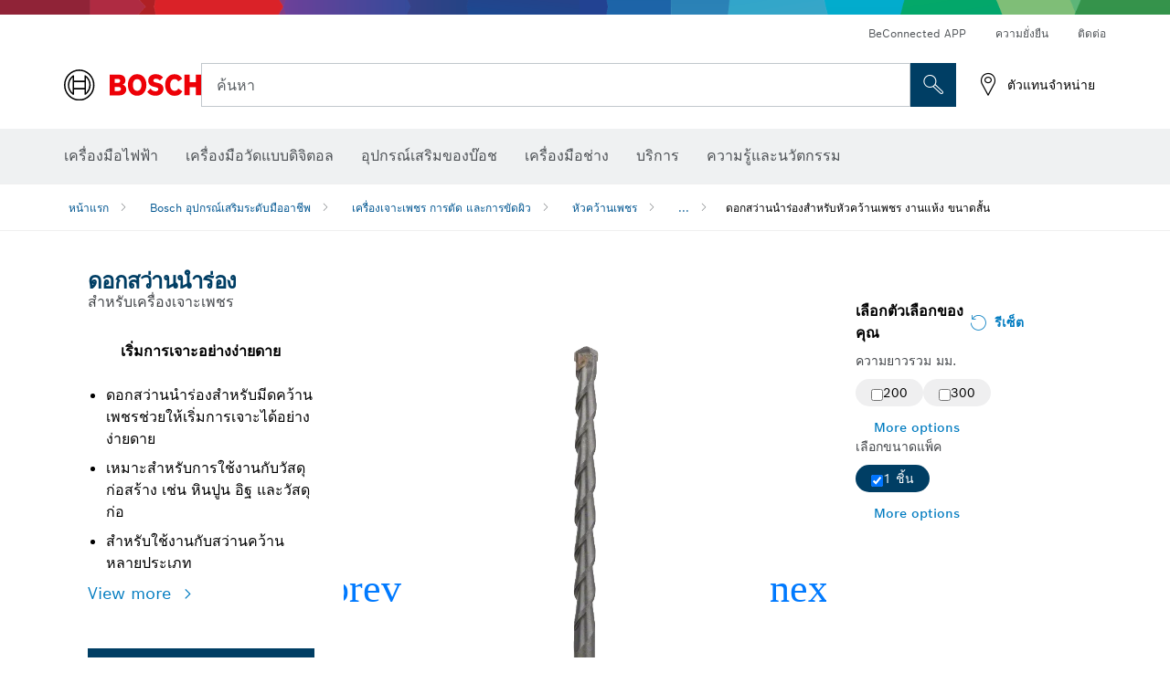

--- FILE ---
content_type: text/html;charset=UTF-8
request_url: https://th.bosch-pt.com/th/th/pilot-drill-bits-for-short-dry-diamond-core-cutters-2867737-ocs-ac/
body_size: 38064
content:
<!DOCTYPE html>
<html xmlns="http://www.w3.org/1999/xhtml" lang="th" class="no-js">

  

  <head>
    <meta charset="utf-8">
    <meta name="viewport" content="width=device-width, initial-scale=1, maximum-scale=2">
    <meta name="author" content="">
    <meta name="robots" content="index,follow" />

    <meta property="og:url" content="https://th.bosch-pt.com/th/th/pilot-drill-bits-for-short-dry-diamond-core-cutters-2867737-ocs-ac/" />
    <meta property="og:title" content="ดอกสว่านนำร่องสำหรับหัวคว้านเพชร งานแห้ง ขนาดสั้น หัวคว้านเพชร เครื่องเจาะเพชร การตัด และการขัดผิว | Bosch Professional" />
    <meta property="og:description" content="ดอกสว่านนำร่อง | สำหรับเครื่องเจาะเพชร" />
    

    <link rel="icon" href="/favicon.ico">

    <title>ดอกสว่านนำร่อง - Bosch Professional</title>
    <meta name="description" content="ดอกสว่านนำร่อง | สำหรับเครื่องเจาะเพชร">

    
    
<link rel="preconnect" href="//tags.tiqcdn.com">
<link rel="dns-prefetch" href="//tags.tiqcdn.com">

    
  <link rel="preconnect" href="https://mycliplister.com/">
  <link rel="dns-prefetch" href="https://mycliplister.com/">
  <link rel="preconnect" href="https://youtube.com/">
  <link rel="dns-prefetch" href="https://youtube.com/">


    
    

    <script type="application/ld+json">
      {
        "@context": "http://schema.org",
        "@type": "ItemList",
        "url": "https://th.bosch-pt.com/th/th/pilot-drill-bits-for-short-dry-diamond-core-cutters-2867737-ocs-ac/",
        "numberOfItems": "2",
        "itemListElement":[
          
          {
            "@type": "ListItem",
            "position": 1,
            "item":
            {
              "@context": "http://schema.org",
              "@type": "Product",
              "name": "ดอกสว่านนำร่องสำหรับมีดคว้านแห้งสั้น",
              "@id": "https://th.bosch-pt.com/th/th/pilot-drill-bits-for-short-dry-diamond-core-cutters-2867737-ocs-ac/",
              "category": "https://th.bosch-pt.com/th/th/pilot-drill-bits-for-short-dry-diamond-core-cutters-2867737-ocs-ac/",
              "model": "2 608 597 921",
              "description": "ดอกสว่านนำร่องสำหรับมีดคว้านแห้งสั้น",
              "brand": {
                "@type": "Brand",
                "name": "เครื่องมือไฟฟ้าของบ๊อช",
                "url": "https://th.bosch-pt.com/th/th/",
                "logo": "https://th.bosch-pt.com/th/media/professional/central_assets/bosch_logo/bosch.svg"
              },
              "manufacturer": {
                "@type": "Organization",
                "name": "Bosch Power Tools",
                "url": "https://th.bosch-pt.com/th/th/",
                "logo": "https://th.bosch-pt.com/th/media/professional/central_assets/bosch_logo/bosch.svg"
              },
              "url": "https://th.bosch-pt.com/th/th/pilot-drill-bits-for-short-dry-diamond-core-cutters-2867737-ocs-ac/#2608597921",
              "color":"Blue",
              "gtin13":"3165140230551",
              "itemCondition":"new",
              "logo": "https://th.bosch-pt.com/th/media/home/logo_bosch_165x54.png",
              "sku": "2608597921"
              ,
              "image": "https://th.bosch-pt.com/binary/ocsmedia/optimized/137x77/o178447v82_2608597921_bo_pro_u_a_1.png"
              
              
            }
          },
          
          {
            "@type": "ListItem",
            "position": 2,
            "item":
            {
              "@context": "http://schema.org",
              "@type": "Product",
              "name": "ดอกสว่านนำร่องสำหรับมีดคว้านแห้งสั้น",
              "@id": "https://th.bosch-pt.com/th/th/pilot-drill-bits-for-short-dry-diamond-core-cutters-2867737-ocs-ac/",
              "category": "https://th.bosch-pt.com/th/th/pilot-drill-bits-for-short-dry-diamond-core-cutters-2867737-ocs-ac/",
              "model": "2 608 597 922",
              "description": "ดอกสว่านนำร่องสำหรับมีดคว้านแห้งสั้น",
              "brand": {
                "@type": "Brand",
                "name": "เครื่องมือไฟฟ้าของบ๊อช",
                "url": "https://th.bosch-pt.com/th/th/",
                "logo": "https://th.bosch-pt.com/th/media/professional/central_assets/bosch_logo/bosch.svg"
              },
              "manufacturer": {
                "@type": "Organization",
                "name": "Bosch Power Tools",
                "url": "https://th.bosch-pt.com/th/th/",
                "logo": "https://th.bosch-pt.com/th/media/professional/central_assets/bosch_logo/bosch.svg"
              },
              "url": "https://th.bosch-pt.com/th/th/pilot-drill-bits-for-short-dry-diamond-core-cutters-2867737-ocs-ac/#2608597922",
              "color":"Blue",
              "gtin13":"3165140230568",
              "itemCondition":"new",
              "logo": "https://th.bosch-pt.com/th/media/home/logo_bosch_165x54.png",
              "sku": "2608597922"
              ,
              "image": "https://th.bosch-pt.com/binary/ocsmedia/optimized/137x77/o178448v82_2608597922_bo_pro_u_a_1.png"
              
              
            }
          }
          
        ]
    }
    </script>

    <script type="application/ld+json"> {"@context": "http://schema.org", "@type": "BreadcrumbList", "itemListElement":[{"@type": "ListItem","position":1,"item":{"@id": "https://th.bosch-pt.com/th/th/bosch-professional-accessories-2790339-ocs-ac/","name": "Bosch อุปกรณ์เสริมระดับมืออาชีพ"}},{"@type": "ListItem","position":2,"item":{"@id": "https://th.bosch-pt.com/th/th/diamond-drilling-cutting-grinding-2848783-ocs-ac/","name": "เครื่องเจาะเพชร การตัด และการขัดผิว"}},{"@type": "ListItem","position":3,"item":{"@id": "https://th.bosch-pt.com/th/th/diamond-core-cutters-2865205-ocs-ac/","name": "หัวคว้านเพชร"}},{"@type": "ListItem","position":4,"item":{"@id": "https://th.bosch-pt.com/th/th/pilot-drill-bits-for-short-dry-diamond-core-cutters-2867737-ocs-ac/","name": "ดอกสว่านนำร่องสำหรับหัวคว้านเพชร งานแห้ง ขนาดสั้น"}}]}</script>

    <link rel="alternate" hreflang="fi-FI" href="https://www.bosch-professional.com/fi/fi/keskioeporanteraet-lyhyille-timanttikuivaporakruunuille-2867737-ocs-ac/" />

    <link rel="alternate" hreflang="hr-HR" href="https://www.bosch-professional.com/hr/hr/svrdla-za-centriranje-za-dijamantne-krune-za-suho-busenje-u-skucenim-prostorima-2867737-ocs-ac/" />

    <link rel="alternate" hreflang="lv-LV" href="https://www.bosch-professional.com/lv/lv/centrejosie-urbji-isai-sausajai-urbsanai-ar-dimanta-kronurbjiem-2867737-ocs-ac/" />

    <link rel="alternate" hreflang="en-AE" href="https://www.bosch-professional.com/ae/en/pilot-drill-bits-for-short-dry-diamond-core-cutters-2867737-ocs-ac/" />

    <link rel="alternate" hreflang="lt-LT" href="https://www.bosch-professional.com/lt/lt/centravimo-graztai-trumpiems-deimantiniu-grezimo-angu-frezeriams-2867737-ocs-ac/" />

    <link rel="alternate" hreflang="ar-AE" href="https://www.bosch-professional.com/ae/ar/pilot-drill-bits-for-short-dry-diamond-core-cutters-2867737-ocs-ac/" />

    <link rel="alternate" hreflang="sl-SI" href="https://www.bosch-professional.com/si/sl/centrirni-svedri-za-kratke-diamantne-vrtalne-krone-za-suho-vrtanje-2867737-ocs-ac/" />

    <link rel="alternate" hreflang="no-NO" href="https://www.bosch-professional.com/no/no/pilotbor-for-torr-diamantkjernebor-2867737-ocs-ac/" />

    <link rel="alternate" hreflang="nl-BE" href="https://www.bosch-professional.com/be/nl/centreerboren-voor-korte-diamantboorkronen-voor-droog-gebruik-2867737-ocs-ac/" />

    <link rel="alternate" hreflang="el-GR" href="https://www.bosch-professional.com/gr/el/κεντραδόροι-για-κοντές-διαμαντοκορώνες-ξηρού-τρυπήματος-2867737-ocs-ac/" />

    <link rel="alternate" hreflang="de-AT" href="https://www.bosch-professional.com/at/de/zentrierbohrer-fuer-kurze-diamanttrockenbohrkronen-2867737-ocs-ac/" />

    <link rel="alternate" hreflang="nl-NL" href="https://www.bosch-professional.com/nl/nl/centreerboren-voor-korte-diamantboorkronen-voor-droog-gebruik-2867737-ocs-ac/" />

    <link rel="alternate" hreflang="fr-CH" href="https://www.bosch-professional.com/ch/fr/forets-de-centrage-pour-couronnes-de-forage-diamantees-a-sec-courtes-2867737-ocs-ac/" />

    <link rel="alternate" hreflang="bg-BG" href="https://www.bosch-professional.com/bg/bg/pilot-drill-bits-for-short-dry-diamond-core-cutters-2867737-ocs-ac/" />

    <link rel="alternate" hreflang="cs-CZ" href="https://www.bosch-professional.com/cz/cs/stredici-vrtaky-pro-kratke-diamantove-vrtaci-korunky-pro-vrtani-za-sucha-2867737-ocs-ac/" />

    <link rel="alternate" hreflang="de-CH" href="https://www.bosch-professional.com/ch/de/zentrierbohrer-fuer-kurze-diamanttrockenbohrkronen-2867737-ocs-ac/" />

    <link rel="alternate" hreflang="hu-HU" href="https://www.bosch-professional.com/hu/hu/kozpontosito-furoszarak-rovid-szaraz-gyemant-furokoronakhoz-2867737-ocs-ac/" />

    <link rel="alternate" hreflang="de-DE" href="https://www.bosch-professional.com/de/de/zentrierbohrer-fuer-kurze-diamanttrockenbohrkronen-2867737-ocs-ac/" />

    <link rel="alternate" hreflang="sr-RS" href="https://www.bosch-professional.com/rs/sr/vodece-burgije-za-kratke-dijamantske-krune-za-suvo-busenje-2867737-ocs-ac/" />

    <link rel="alternate" hreflang="sk-SK" href="https://www.bosch-professional.com/sk/sk/strediace-vrtaky-pre-diamantove-jadrove-vrtaky-short-dry-2867737-ocs-ac/" />

    <link rel="alternate" hreflang="it-IT" href="https://www.bosch-professional.com/it/it/punte-di-centraggio-per-corone-diamantate-a-secco-corte-2867737-ocs-ac/" />

    <link rel="alternate" hreflang="pl-PL" href="https://www.bosch-professional.com/pl/pl/wiertla-prowadzace-do-krotkich-diamentowych-koronek-wiertniczych-do-pracy-na-sucho-2867737-ocs-ac/" />

    <link rel="alternate" hreflang="ro-RO" href="https://www.bosch-professional.com/ro/ro/burghie-pentru-gauri-pilot-pentru-carote-diamantate-scurte-pentru-gaurire-uscata-2867737-ocs-ac/" />

    <link rel="alternate" hreflang="fr-BE" href="https://www.bosch-professional.com/be/fr/forets-de-centrage-pour-couronnes-de-forage-diamantees-a-sec-courtes-2867737-ocs-ac/" />

    <link rel="alternate" hreflang="sv-SE" href="https://www.bosch-professional.com/se/sv/centreringsborr-till-korta-diamantborrkronor-2867737-ocs-ac/" />

    <link rel="alternate" hreflang="tr-TR" href="https://www.bosch-professional.com/tr/tr/kisa-kuru-elmas-karot-uclar-icin-pilot-delme-uclari-2867737-ocs-ac/" />

    <link rel="alternate" hreflang="et-EE" href="https://www.bosch-professional.com/ee/et/puurijuhikud-luehikestele-teemantkuivkroonpuuridele-2867737-ocs-ac/" />

    <link rel="alternate" hreflang="da-DK" href="https://www.bosch-professional.com/dk/da/centerbor-til-korte-torre-diamanthulborekroner-2867737-ocs-ac/" />

    <link rel="alternate" hreflang="it-CH" href="https://www.bosch-professional.com/ch/it/punte-di-centraggio-per-corone-diamantate-a-secco-corte-2867737-ocs-ac/" />

    <link rel="alternate" hreflang="fr-FR" href="https://www.bosch-professional.com/fr/fr/forets-de-centrage-pour-couronnes-de-forage-diamantees-a-sec-courtes-2867737-ocs-ac/" />

    <link rel="alternate" hreflang="en-GB" href="https://www.bosch-professional.com/gb/en/pilot-drill-bits-for-short-dry-diamond-core-cutters-2867737-ocs-ac/" />

    <link rel="alternate" hreflang="th-TH" href="https://th.bosch-pt.com/th/th/pilot-drill-bits-for-short-dry-diamond-core-cutters-2867737-ocs-ac/" />
    
    <!--  Konfiguration GTM DL -->
    
  

    <!--End Konfiguration -->

    
<!-- central head resources -->
<link rel="preload" href="https://th.bosch-pt.com/res/fonts/boschsans/BoschSans-Regular.woff2" as="font" type="font/woff2" crossorigin="anonymous">
<link rel="preload" href="https://th.bosch-pt.com/res/fonts/boschsans/BoschSans-Bold.woff2" as="font" type="font/woff2" crossorigin="anonymous">
<link rel="preload" href="https://th.bosch-pt.com/res/fonts/boschsans/BoschSans-Black.woff2" as="font" type="font/woff2" crossorigin="anonymous">
<style>
@keyframes slide-up {
0% {
transform: translateY(110vh);
}
100% {
transform: translateY(0vh);
}
}
dock-privacy-settings {
position: fixed !important;
top: 0px;
left: 0px;
transform: translateY(110vh);
animation: slide-up 0s forwards;
animation-delay: 3s;
}
</style>
<link rel="stylesheet" type="text/css" href="https://th.bosch-pt.com/res/critical.css">
<link rel="preload" href="https://th.bosch-pt.com/res/main.css" as="style" onload="this.onload=null;this.rel='stylesheet'">
<noscript><link rel="stylesheet" href="https://th.bosch-pt.com/res/main.css"></noscript>
<script>
var CONF = {
ASSET_PATH: 'https://th.bosch-pt.com/res/',
ENV: 'production'
}
</script>


    
  <meta name="ps-key" content="1611-58c049a785a67d769fdfcbf6">
  <meta name="ps-country" content="COUNTRY">
  <meta name="ps-language" content="language">


    <link rel="canonical" href="https://th.bosch-pt.com/th/th/pilot-drill-bits-for-short-dry-diamond-core-cutters-2867737-ocs-ac/">

    

    
    
  </head>

  <body class="t-pdp"
        data-track_pagename="ProductDetailPageAC"
        data-country="th"
        data-language="th"
        data-locale="th_TH"
        data-region="rap"
  >

    
    
    
<script id="tealium_pdl" type="text/javascript">
function getCookie(cookieName) {
var cookieArr = document.cookie.split(";");
for(var i = 0; i < cookieArr.length; i++) {
var cookiePair = cookieArr[i].split("=");
if(cookieName == cookiePair[0].trim()) {
return decodeURIComponent(cookiePair[1]);
}
}
return null;
}
var utag_data = {
language : "th",
page_country : "TH",
page_name : "content : Page Name",
business_unit : "pt",
tealium_event: "PT_Generic_Pageload",
brand_name: "BOSCH",
page_type : "content",
page_id : "1859817",
page_breadcrumb : [ "Technical Pages", "Tracking", "Tealium" ],
page_subcategory1: "Technical Pages",
page_subcategory2: "Tracking",
page_subcategory3: "Tealium",
page_subcategory4: undefined,
page_subcategory5: undefined,
release_id : "14548",
division: "PT",
site_domain_type: "prod",
currency: "EUR",
logged_in_user : getCookie("id") != null ? "yes" : "no",
}
</script>


    
    
  <script>
    if (typeof utag_data === 'undefined') {
      utag_data = {};
    }
    utag_data.brand_name = "BOSCH";
    utag_data.business_unit = "ac";
    utag_data.division = "PT"
    
    utag_data.logged_in_user = "no";
    
    

    
    utag_data.language = "th";
    utag_data.page_country = "TH";
    
    utag_data.page_breadcrumb = ["Bosch \u0E2D\u0E38\u0E1B\u0E01\u0E23\u0E13\u0E4C\u0E40\u0E2A\u0E23\u0E34\u0E21\u0E23\u0E30\u0E14\u0E31\u0E1A\u0E21\u0E37\u0E2D\u0E2D\u0E32\u0E0A\u0E35\u0E1E","\u0E40\u0E04\u0E23\u0E37\u0E48\u0E2D\u0E07\u0E40\u0E08\u0E32\u0E30\u0E40\u0E1E\u0E0A\u0E23 \u0E01\u0E32\u0E23\u0E15\u0E31\u0E14 \u0E41\u0E25\u0E30\u0E01\u0E32\u0E23\u0E02\u0E31\u0E14\u0E1C\u0E34\u0E27","\u0E2B\u0E31\u0E27\u0E04\u0E27\u0E49\u0E32\u0E19\u0E40\u0E1E\u0E0A\u0E23","\u0E14\u0E2D\u0E01\u0E2A\u0E27\u0E48\u0E32\u0E19\u0E19\u0E33\u0E23\u0E48\u0E2D\u0E07\u0E2A\u0E33\u0E2B\u0E23\u0E31\u0E1A\u0E2B\u0E31\u0E27\u0E04\u0E27\u0E49\u0E32\u0E19\u0E40\u0E1E\u0E0A\u0E23 \u0E07\u0E32\u0E19\u0E41\u0E2B\u0E49\u0E07 \u0E02\u0E19\u0E32\u0E14\u0E2A\u0E31\u0E49\u0E19"];
    
    
    utag_data.product_id = ["2608597921","2608597922"];
    

    
    utag_data.page_subcategory1 = "Bosch \u0E2D\u0E38\u0E1B\u0E01\u0E23\u0E13\u0E4C\u0E40\u0E2A\u0E23\u0E34\u0E21\u0E23\u0E30\u0E14\u0E31\u0E1A\u0E21\u0E37\u0E2D\u0E2D\u0E32\u0E0A\u0E35\u0E1E";
    utag_data.page_subcategory2 = "\u0E40\u0E04\u0E23\u0E37\u0E48\u0E2D\u0E07\u0E40\u0E08\u0E32\u0E30\u0E40\u0E1E\u0E0A\u0E23 \u0E01\u0E32\u0E23\u0E15\u0E31\u0E14 \u0E41\u0E25\u0E30\u0E01\u0E32\u0E23\u0E02\u0E31\u0E14\u0E1C\u0E34\u0E27";
    utag_data.page_subcategory3 = "\u0E2B\u0E31\u0E27\u0E04\u0E27\u0E49\u0E32\u0E19\u0E40\u0E1E\u0E0A\u0E23";
    utag_data.page_subcategory4 = "\u0E14\u0E2D\u0E01\u0E2A\u0E27\u0E48\u0E32\u0E19\u0E19\u0E33\u0E23\u0E48\u0E2D\u0E07\u0E2A\u0E33\u0E2B\u0E23\u0E31\u0E1A\u0E2B\u0E31\u0E27\u0E04\u0E27\u0E49\u0E32\u0E19\u0E40\u0E1E\u0E0A\u0E23 \u0E07\u0E32\u0E19\u0E41\u0E2B\u0E49\u0E07 \u0E02\u0E19\u0E32\u0E14\u0E2A\u0E31\u0E49\u0E19";
    utag_data.page_subcategory5 = null;

    
    
    
    
    
     utag_data.page_subcategory5 = undefined; 
    
    
    utag_data.product_price = ["",""];
    
    
    utag_data.product_name = ["\u0E14\u0E2D\u0E01\u0E2A\u0E27\u0E48\u0E32\u0E19\u0E19\u0E33\u0E23\u0E48\u0E2D\u0E07\u0E2A\u0E33\u0E2B\u0E23\u0E31\u0E1A\u0E21\u0E35\u0E14\u0E04\u0E27\u0E49\u0E32\u0E19\u0E41\u0E2B\u0E49\u0E07\u0E2A\u0E31\u0E49\u0E19","\u0E14\u0E2D\u0E01\u0E2A\u0E27\u0E48\u0E32\u0E19\u0E19\u0E33\u0E23\u0E48\u0E2D\u0E07\u0E2A\u0E33\u0E2B\u0E23\u0E31\u0E1A\u0E21\u0E35\u0E14\u0E04\u0E27\u0E49\u0E32\u0E19\u0E41\u0E2B\u0E49\u0E07\u0E2A\u0E31\u0E49\u0E19"];
    
    
    

    
    utag_data.product_brand = ["Professional","Professional"];
    

    

     utag_data.release_id = "3.17.2";
  </script>


    
    <script
    >
      utag_data.tealium_event = "PT_ProductDetail_Pageload"
      utag_data.page_id = 'ac-pdp-' + 2867737;
      utag_data.page_type = "product";
      utag_data.product_category = ["\u0E14\u0E2D\u0E01\u0E2A\u0E27\u0E48\u0E32\u0E19\u0E19\u0E33\u0E23\u0E48\u0E2D\u0E07"];

      

      
      utag_data.page_name = 'product : ' + "Pilot Drill Bits for Short Dry Diamond Core Cutters";
      utag_data.product_category_id = ["2867737"];
      
    </script>

    
    
<script id="tealium_script">
window.addEventListener("load", function(a,b,c,d) {
a='//tags.tiqcdn.com/utag/robert-bosch/th-pt-professional-web/prod/utag.js';
b=document;c='script';d=b.createElement(c);d.src=a;d.type='text/java'+c;d.async=true;
a=b.getElementsByTagName(c)[0];
a.parentNode.insertBefore(d,a);
});
</script>



    
    

			<header id="header" class="o-header o-header--alt o-header--hoverNav">
			<div class="o-header-search-sticky">
				<div class="o-header-search-wrapper container">
					<nav class="o-header-search__top" aria-label="เมตา">
<!-- meta navigation -->
	<ul class="m-metanavigation__items hidden-xs hidden-sm">
<li class="m-metanavigation__items__item">
	<a  class="trackingElement trackingTeaser m-metanavigation__items__item--link"
		data-track_domEvent="click" 
		data-track_modulePosition="1" 
		data-track_elementtype="Text"
		data-track_elementinfo="BeConnected APP"
		data-track_elementlinktype="internal"
		data-track_dyn_teasertype="Navigation"
		data-track_dyn_teasercontent="BeConnected APP"
		href="//th.bosch-pt.com/th/th/service/warranty/beconnected/" 
		title="BeConnected APP"
		target="_self"> 
		BeConnected APP
	</a>
</li>        
<li class="m-metanavigation__items__item">
	<a  class="trackingElement trackingTeaser m-metanavigation__items__item--link"
		data-track_domEvent="click" 
		data-track_modulePosition="1" 
		data-track_elementtype="Text"
		data-track_elementinfo="ความยั่งยืน"
		data-track_elementlinktype="external"
		data-track_dyn_teasertype="Navigation"
		data-track_dyn_teasercontent="ความยั่งยืน"
		href="https://www.bosch-pt.com/ww/gb/en/company/sustainability/" 
		title="ความยั่งยืน"
		target="_self"> 
		ความยั่งยืน
	</a>
</li>        
<li class="m-metanavigation__items__item">
	<a  class="trackingElement trackingTeaser m-metanavigation__items__item--link"
		data-track_domEvent="click" 
		data-track_modulePosition="1" 
		data-track_elementtype="Text"
		data-track_elementinfo="ติดต่อ"
		data-track_elementlinktype="internal"
		data-track_dyn_teasertype="Navigation"
		data-track_dyn_teasercontent="ติดต่อ"
		href="//th.bosch-pt.com/th/th/service/after-sales-service/contact/" 
		title="ติดต่อ"
		target="_self"> 
		ติดต่อ
	</a>
</li>        
	</ul>
		   		</nav>
					<nav class="o-header-search" aria-label="การค้นหา">
            			<div class="o-header-search__left">
		<div class="m-brandLogo">
			<a  href="//th.bosch-pt.com/th/th/" 
				title="เครื่องมือไฟฟ้าของบ๊อช" 
			    class="trackingElement m-brandLogo__link"
			    data-track_domEvent="click" 
				data-track_modulePosition="1" 
				data-track_elementtype="Logo"
				data-track_elementinfo="เครื่องมือไฟฟ้าของบ๊อช"
				data-track_elementlinktype="internal">
<picture >
<!-- WebP, Reihenfolge beachten: Desktop, Tablet, Mobile -->
<img class="m-brandLogo__image img-responsive"
width="165" height="50"
src="https://media.th.bosch-pt.com/media/professional/central_assets/bosch_logo/bosch.svg"
title=""
alt="โลโก้ของ Bosch สีแดงพร้อมตัวอักษรสีดำบนพื้นหลังสีขาว ออกแบบทันสมัยและชัดเจน">
</picture>		
			</a>
		</div>
            			</div>
            			<div class="o-header-search__main">
								<!-- search navigation --> 
<div class="m-searchNavigation"
	data-placeholder=""
	data-placeholder-desktop="ค้นหา">
	<form id="header-search" 
		  class="m-searchNavigation__form" 
		  method="get" 
		  role="search" 
		  action="//th.bosch-pt.com/th/th/searchfrontend/"> 
			<div class="m-searchNavigation__label">
				<span class="m-searchNavigation__labelText">ค้นหา</span>
					<button type="button" 
							class="bba-btn bba-btn--primary m-searchNavigation__button m-searchNavigation__button--search"
							aria-label="การค้นหานอกสถานที่"
							tabindex="-1">
						<i class="icon-Bosch-Ic-search-black"></i>
					</button>
			</div>	
			<div class="m-searchNavigation__inputWrapper">
				<button type="submit" class="trackingElement trackingTeaser bba-btn bba-btn--primary m-searchNavigation__button m-searchNavigation__button--submit bba-btn bba-btn--primary"
						data-track_domEvent="click"
						data-track_modulePosition="2" 
						data-track_elementtype="Icon"
						data-track_elementinfo="SearchFormSubmit"
						data-track_elementlinktype="internal"
						data-track_dyn_teasertype="Search"
						data-track_dyn_teasercontent="Onsite Search"
						aria-label="ส่งคำขอค้นหา"
						tabindex="-1"
				>	
					<i class="icon-Bosch-Ic-search-black"></i>
				</button>
				<input  class="trackingElement trackingTeaser m-searchNavigation__searchField" 
						placeholder="ค้นหา" 
						type="search" 
						name="q" 
						id="search" 
						role="combobox" 
						aria-haspopup="dialog"
						aria-expanded="false" 
						aria-controls="searchNavField" 
						aria-activedescendant
						data-track_domEvent="click"
						data-track_modulePosition="2" 
						data-track_elementtype="Field"
						data-track_elementinfo="SearchFormField"
						data-track_elementlinktype="internal"
						data-track_dyn_teasertype="Search"
						data-track_dyn_teasercontent="Onsite Search"
						tabindex="0"
				>
				<input 	class="m-searchNavigation__searchSuggest" 
						disabled 
						type="text" 
						placeholder="ค้นหา" 
						autocomplete="off">
			</div>
			<button type="button" 
					name="button" 
					class="trackingElement trackingTeaser m-searchNavigation__button m-searchNavigation__button--close" 
				    data-track_domEvent="click"
					data-track_modulePosition="2" 
					data-track_elementtype="Icon"
					data-track_elementinfo="SearchFormClose"
					data-track_elementlinktype="internal"
					data-track_dyn_teasertype="Search"
					data-track_dyn_teasercontent="Onsite Search Close"
					aria-label="ค้นหา ปิด"
					tabindex="-1"
			>
				<i class="icon-Bosch-Ic-close-black"></i>
			</button>
	</form>
</div>
									</div>
									<div class="o-header-search__right">
                						<div class="m-conversion_bar">
<nav class="trackingModule m-conversion_bar" data-track_moduletype="User Service" aria-label="แถบแปลงค่า">
		<ul class="m-conversion_bar__items">
	<li class="trackingElement m-conversion_bar__item">
		<a  href="/th/th/dl/dealerlocator/dealersearch/" 
			title="ตัวแทนจำหน่าย" 
			class="trackingElement trackingTeaser m-conversion_bar__link" 
			target="_self"
			data-track_domEvent="click" 
			data-track_modulePosition="4" 
			data-track_elementtype="Text"
			data-track_elementinfo=""
			data-track_elementlinktype="internal"
			data-track_dyn_teasercontent=""
		> 
			<i class="icon-Bosch-Ic-store-locator-black"></i>
			<span class="m-conversion_bar__text"> ตัวแทนจำหน่าย </span>
		</a>
	</li>	
		</ul>
</nav>
						                		</div>
						                	</div>
						          		</nav>
						          		<div class="o-header-search__results">
<div id="header-search-results" class="m-searchNavigationResults m-searchNavigationResults--hidden trackingModule" data-track_moduletype="Search Flyout">
    <div class="m-searchNavigationResults__detailed trackingTeaser" aria-label="ผลการค้นหา" role="dialog"></div>
    <div class="m-searchNavigationResults__right">
        <div class="m-searchNavigationResults__suggestions"></div>
        <div class="m-searchNavigationResults__teasers"></div>
    </div>
</div>
						          		</div>
						          	</div>
						          	<div class="o-header__mWrapper--gray">
		        						<div class="o-header__mWrapper">
		            						<div class="o-header__faker"></div>
		            							<nav class="m-mainNavigation " aria-label="หลัก">
		                							<div class="m-mainNavigation__container">
		                    							<div class="m-mainNavigation__col m-mainNavigation__col--fixed">
		                        							<button type="button" class="m-mainNavigation__toggle">
		                            							<span class="m-mainNavigation__toggleBar"></span>
									                            <span class="m-mainNavigation__toggleBar"></span>
									                            <span class="m-mainNavigation__toggleBar"></span>
									                            <span class="m-mainNavigation__toggleBar"></span>
		                        							</button>
		                    							</div>
				            <div class="m-mainNavigation__col">
<div class="m-mainNavigation__itemsWrapper" data-backlabel="ย้อนกลับ">
		<ul class="m-mainNavigation__items">
			<li class="m-mainNavigation__item hidden-md hidden-lg">
				<a  class="trackingElement trackingTeaser m-mainNavigation__link" 
					href="//th.bosch-pt.com/th/th/" 
					title="หน้าแรก"
					data-track_domEvent="click"
					data-track_modulePosition="2" 
					data-track_elementtype="Text"
					data-track_elementinfo="หน้าแรก"
					data-track_elementlinktype="internal" 
					data-track_dyn_teasercontent="หน้าแรก"
 					data-track_dyn_teasertype="Navigation"
				>					
					<span class="m-mainNavigation__text">หน้าแรก</span>
				</a>	  								
			</li>	
						<li class="m-mainNavigation__item m-mainNavigation__item--dropdown">
						<div class="navigationItem">
						<a 	class="trackingElement trackingTeaser m-mainNavigation__link " 
							href="/th/th/professional-power-tools-131398-ocs-c/" 
							title="เครื่องมือไฟฟ้า"
data-target="#flyout-products-flyout_tools"
							data-track_domEvent="click"
							data-track_modulePosition="2" 
							data-track_elementtype="Text"
							data-track_elementinfo="เครื่องมือไฟฟ้า"
							data-track_elementlinktype="internal"
							data-track_dyn_teasercontent="เครื่องมือไฟฟ้า"
							data-track_dyn_teasertype="Navigation"			
						>					
							<span class="m-mainNavigation__text ">เครื่องมือไฟฟ้า</span>
						</a>		
						<button class="acc-button hidden" 
data-target="#flyout-products-flyout_tools"
							popovertarget="flyout-products-flyout_tools"	
							aria-label="เครื่องมือไฟฟ้า">
				                <i class="icon-Bosch-Ic-arrow-black-bottom"></i>
				        </button>		
				        </div>						
					<ul class="m-mainNavigation__dropdownItems m-mainNavigation__dropdownItems--hidden">
<li>
	<div class="m-mainNavigation__link--header">
		<a 	href="/th/th/professional-power-tools-131398-ocs-c/" 
			class="link m-header_navigation_flyout__link trackingElement trackingTeaser"
			title="เครื่องมือไฟฟ้า"
			data-track_domEvent="click"
			data-track_modulePosition="2" 
			data-track_elementtype="Text"
			data-track_elementinfo="เครื่องมือไฟฟ้า"
			data-track_elementlinktype="internal"
			data-track_dyn_teasercontent="เครื่องมือไฟฟ้า"
			data-track_dyn_teasertype="Navigation"										
			>เครื่องมือไฟฟ้า</a>
	</div>
</li>
						<li>
							<div class="container m-header_navigation_flyout m-header_navigation_flyout--mobile">
								<div class="row">
<div class="col-md-2 col-sm-12 col--item "> <a href="https://th.bosch-pt.com/th/th/new-tools-131399-ocs-c/" title="" target="_self" class="m-header_navigation_flyout__item trackingElement" data-track_domEvent="click" data-track_modulePosition="2" data-track_elementtype="Image" data-track_elementinfo="เครื่องมือใหม่" data-track_elementlinktype="internal" data-track_dyn_teasercontent="Products" data-track_dyn_subteasercontent="เครื่องมือใหม่" > <div class="m-header_navigation_flyout__item__image "> <picture >
<!-- WebP, Reihenfolge beachten: Desktop, Tablet, Mobile -->
<source media="(min-width: 992px)" data-srcset="https://th.bosch-pt.com/binary/ocsmedia/optimized/263x155/pcc131399pcta5252p1_novelities.png">


<img class="img-responsive center-block lazyload"
width="263" height="155"
data-src="
https://th.bosch-pt.com/binary/ocsmedia/optimized/263x155/pcc131399pcta5252p1_novelities.png
"
title="เครื่องมือใหม่"
alt="เครื่องมือใหม่">
</picture> </div> <div class="m-header_navigation_flyout__item__caption"> เครื่องมือใหม่ </div> </a> </div>
<div class="col-md-2 col-sm-12 col--item "> <a href="/th/th/promotion/overview.html" title="โปรโมชั่น" target="_self" class="m-header_navigation_flyout__item trackingElement" data-track_domEvent="click" data-track_modulePosition="2" data-track_elementtype="Image" data-track_elementinfo="โปรโมชั่น" data-track_elementlinktype="internal" data-track_dyn_teasercontent="Products" data-track_dyn_subteasercontent="โปรโมชั่น" > <div class="m-header_navigation_flyout__item__image "> <picture >
<!-- WebP, Reihenfolge beachten: Desktop, Tablet, Mobile -->
<source media="(min-width: 992px)" data-srcset="https://media.th.bosch-pt.com/media/professional_bi/flyout_redesign/tools/kv_flyout_redesign_offers_137x77.png">


<img class="img-responsive center-block lazyload"
width="263" height="155"
data-src="
https://media.th.bosch-pt.com/media/professional_bi/flyout_redesign/tools/kv_flyout_redesign_offers_137x77.png
"
title="โปรโมชั่น"
alt="โปรโมชั่น">
</picture> </div> <div class="m-header_navigation_flyout__item__caption"> โปรโมชั่น </div> </a> </div>
<div class="col-md-2 col-sm-12 col--item "> <a href="https://th.bosch-pt.com/th/th/heavy-duty-226567-ocs-c/" title="" target="_self" class="m-header_navigation_flyout__item trackingElement" data-track_domEvent="click" data-track_modulePosition="2" data-track_elementtype="Image" data-track_elementinfo="Heavy Duty" data-track_elementlinktype="internal" data-track_dyn_teasercontent="Products" data-track_dyn_subteasercontent="Heavy Duty" > <div class="m-header_navigation_flyout__item__image "> <picture >
<!-- WebP, Reihenfolge beachten: Desktop, Tablet, Mobile -->
<source media="(min-width: 992px)" data-srcset="https://th.bosch-pt.com/binary/ocsmedia/optimized/263x155/pcc226567pcta5252p1_kv_category_heavy_duty.png">


<img class="img-responsive center-block lazyload"
width="263" height="155"
data-src="
https://th.bosch-pt.com/binary/ocsmedia/optimized/263x155/pcc226567pcta5252p1_kv_category_heavy_duty.png
"
title="Heavy Duty"
alt="Heavy Duty">
</picture> </div> <div class="m-header_navigation_flyout__item__caption"> Heavy Duty </div> </a> </div>
<div class="col-md-2 col-sm-12 col--item "> <a href="https://th.bosch-pt.com/th/th/cordless-tools-131400-ocs-c/" title="" target="_self" class="m-header_navigation_flyout__item trackingElement" data-track_domEvent="click" data-track_modulePosition="2" data-track_elementtype="Image" data-track_elementinfo="เครื่องมือไร้สาย" data-track_elementlinktype="internal" data-track_dyn_teasercontent="Products" data-track_dyn_subteasercontent="เครื่องมือไร้สาย" > <div class="m-header_navigation_flyout__item__image "> <picture >
<!-- WebP, Reihenfolge beachten: Desktop, Tablet, Mobile -->
<source media="(min-width: 992px)" data-srcset="https://th.bosch-pt.com/binary/ocsmedia/optimized/263x155/o571666v54_GRC_12V-60_1_2_SN_UNI_3Ah_Ghost_Image_Dyn.png">


<img class="img-responsive center-block lazyload"
width="263" height="155"
data-src="
https://th.bosch-pt.com/binary/ocsmedia/optimized/263x155/o571666v54_GRC_12V-60_1_2_SN_UNI_3Ah_Ghost_Image_Dyn.png
"
title="เครื่องมือไร้สาย"
alt="เครื่องมือไร้สาย">
</picture> </div> <div class="m-header_navigation_flyout__item__caption"> เครื่องมือไร้สาย </div> </a> </div>
<div class="col-md-2 col-sm-12 col--item "> <a href="https://th.bosch-pt.com/th/th/connected-products-and-services-2756497-ocs-c/" title="" target="_self" class="m-header_navigation_flyout__item trackingElement" data-track_domEvent="click" data-track_modulePosition="2" data-track_elementtype="Image" data-track_elementinfo="ผลิตภัณฑ์และบริการที่เชื่อมต่อถึงกัน" data-track_elementlinktype="internal" data-track_dyn_teasercontent="Products" data-track_dyn_subteasercontent="ผลิตภัณฑ์และบริการที่เชื่อมต่อถึงกัน" > <div class="m-header_navigation_flyout__item__image "> <picture >
<!-- WebP, Reihenfolge beachten: Desktop, Tablet, Mobile -->
<source media="(min-width: 992px)" data-srcset="https://th.bosch-pt.com/binary/ocsmedia/optimized/263x155/pcc2756497pcta5252p1_vernetzte_produkte_und_services_530x530.png">


<img class="img-responsive center-block lazyload"
width="263" height="155"
data-src="
https://th.bosch-pt.com/binary/ocsmedia/optimized/263x155/pcc2756497pcta5252p1_vernetzte_produkte_und_services_530x530.png
"
title="ผลิตภัณฑ์และบริการที่เชื่อมต่อถึงกัน"
alt="ผลิตภัณฑ์และบริการที่เชื่อมต่อถึงกัน">
</picture> </div> <div class="m-header_navigation_flyout__item__caption"> ผลิตภัณฑ์และบริการที่เชื่อมต่อถึงกัน </div> </a> </div>
<div class="col-md-2 col-sm-12 col--item "> <a href="https://th.bosch-pt.com/th/th/drills-impact-drills-screwdrivers-131402-ocs-c/" title="" target="_self" class="m-header_navigation_flyout__item trackingElement" data-track_domEvent="click" data-track_modulePosition="2" data-track_elementtype="Image" data-track_elementinfo="สว่านไฟฟ้า สว่านกระแทก และไขควงไฟฟ้า" data-track_elementlinktype="internal" data-track_dyn_teasercontent="Products" data-track_dyn_subteasercontent="สว่านไฟฟ้า สว่านกระแทก และไขควงไฟฟ้า" > <div class="m-header_navigation_flyout__item__image "> <picture >
<!-- WebP, Reihenfolge beachten: Desktop, Tablet, Mobile -->
<source media="(min-width: 992px)" data-srcset="https://th.bosch-pt.com/binary/ocsmedia/optimized/263x155/o554357v54_GRD_18V-127_8Ah_EXPERT_AMPShare_Ghost_Image_Dyn.png">


<img class="img-responsive center-block lazyload"
width="263" height="155"
data-src="
https://th.bosch-pt.com/binary/ocsmedia/optimized/263x155/o554357v54_GRD_18V-127_8Ah_EXPERT_AMPShare_Ghost_Image_Dyn.png
"
title="สว่านไฟฟ้า สว่านกระแทก และไขควงไฟฟ้า"
alt="สว่านไฟฟ้า สว่านกระแทก และไขควงไฟฟ้า">
</picture> </div> <div class="m-header_navigation_flyout__item__caption"> สว่านไฟฟ้า สว่านกระแทก และไขควงไฟฟ้า </div> </a> </div>
<div class="col-md-2 col-sm-12 col--item "> <a href="https://th.bosch-pt.com/th/th/rotary-hammers-demolition-hammers-131403-ocs-c/" title="" target="_self" class="m-header_navigation_flyout__item trackingElement" data-track_domEvent="click" data-track_modulePosition="2" data-track_elementtype="Image" data-track_elementinfo="สว่านโรตารี่และเครื่องสกัดทำลาย" data-track_elementlinktype="internal" data-track_dyn_teasercontent="Products" data-track_dyn_subteasercontent="สว่านโรตารี่และเครื่องสกัดทำลาย" > <div class="m-header_navigation_flyout__item__image "> <picture >
<!-- WebP, Reihenfolge beachten: Desktop, Tablet, Mobile -->
<source media="(min-width: 992px)" data-srcset="https://th.bosch-pt.com/binary/ocsmedia/optimized/263x155/o571988v54_GBH_2-26_Dyn.png">


<img class="img-responsive center-block lazyload"
width="263" height="155"
data-src="
https://th.bosch-pt.com/binary/ocsmedia/optimized/263x155/o571988v54_GBH_2-26_Dyn.png
"
title="สว่านโรตารี่และเครื่องสกัดทำลาย"
alt="สว่านโรตารี่และเครื่องสกัดทำลาย">
</picture> </div> <div class="m-header_navigation_flyout__item__caption"> สว่านโรตารี่และเครื่องสกัดทำลาย </div> </a> </div>
<div class="col-md-2 col-sm-12 col--item "> <a href="https://th.bosch-pt.com/th/th/diamond-technology-131404-ocs-c/" title="" target="_self" class="m-header_navigation_flyout__item trackingElement" data-track_domEvent="click" data-track_modulePosition="2" data-track_elementtype="Image" data-track_elementinfo="เทคโนโลยีเพชร" data-track_elementlinktype="internal" data-track_dyn_teasercontent="Products" data-track_dyn_subteasercontent="เทคโนโลยีเพชร" > <div class="m-header_navigation_flyout__item__image "> <picture >
<!-- WebP, Reihenfolge beachten: Desktop, Tablet, Mobile -->
<source media="(min-width: 992px)" data-srcset="https://th.bosch-pt.com/binary/ocsmedia/optimized/263x155/o131711v54_P_K_GBR15CAG_V02_dynamik.png">


<img class="img-responsive center-block lazyload"
width="263" height="155"
data-src="
https://th.bosch-pt.com/binary/ocsmedia/optimized/263x155/o131711v54_P_K_GBR15CAG_V02_dynamik.png
"
title="เทคโนโลยีเพชร"
alt="เทคโนโลยีเพชร">
</picture> </div> <div class="m-header_navigation_flyout__item__caption"> เทคโนโลยีเพชร </div> </a> </div>
<div class="col-md-2 col-sm-12 col--item "> <a href="https://th.bosch-pt.com/th/th/angle-grinders-metalworking-131405-ocs-c/" title="" target="_self" class="m-header_navigation_flyout__item trackingElement" data-track_domEvent="click" data-track_modulePosition="2" data-track_elementtype="Image" data-track_elementinfo="เครื่องเจียรไฟฟ้าและงานขึ้นรูปโลหะ" data-track_elementlinktype="internal" data-track_dyn_teasercontent="Products" data-track_dyn_subteasercontent="เครื่องเจียรไฟฟ้าและงานขึ้นรูปโลหะ" > <div class="m-header_navigation_flyout__item__image "> <picture >
<!-- WebP, Reihenfolge beachten: Desktop, Tablet, Mobile -->
<source media="(min-width: 992px)" data-srcset="https://th.bosch-pt.com/binary/ocsmedia/optimized/263x155/o579738v54_GWS18V-11PS_5Ah_Dyn.png">


<img class="img-responsive center-block lazyload"
width="263" height="155"
data-src="
https://th.bosch-pt.com/binary/ocsmedia/optimized/263x155/o579738v54_GWS18V-11PS_5Ah_Dyn.png
"
title="เครื่องเจียรไฟฟ้าและงานขึ้นรูปโลหะ"
alt="เครื่องเจียรไฟฟ้าและงานขึ้นรูปโลหะ">
</picture> </div> <div class="m-header_navigation_flyout__item__caption"> เครื่องเจียรไฟฟ้าและงานขึ้นรูปโลหะ </div> </a> </div>
<div class="col-md-2 col-sm-12 col--item "> <a href="https://th.bosch-pt.com/th/th/benchtop-tools-benches-131406-ocs-c/" title="" target="_self" class="m-header_navigation_flyout__item trackingElement" data-track_domEvent="click" data-track_modulePosition="2" data-track_elementtype="Image" data-track_elementinfo="เครื่องมือแบบตั้งโต๊ะและโต๊ะงาน" data-track_elementlinktype="internal" data-track_dyn_teasercontent="Products" data-track_dyn_subteasercontent="เครื่องมือแบบตั้งโต๊ะและโต๊ะงาน" > <div class="m-header_navigation_flyout__item__image "> <picture >
<!-- WebP, Reihenfolge beachten: Desktop, Tablet, Mobile -->
<source media="(min-width: 992px)" data-srcset="https://th.bosch-pt.com/binary/ocsmedia/optimized/263x155/o554070v54_GCM_340-305_D_Dyn.png">


<img class="img-responsive center-block lazyload"
width="263" height="155"
data-src="
https://th.bosch-pt.com/binary/ocsmedia/optimized/263x155/o554070v54_GCM_340-305_D_Dyn.png
"
title="เครื่องมือแบบตั้งโต๊ะและโต๊ะงาน"
alt="เครื่องมือแบบตั้งโต๊ะและโต๊ะงาน">
</picture> </div> <div class="m-header_navigation_flyout__item__caption"> เครื่องมือแบบตั้งโต๊ะและโต๊ะงาน </div> </a> </div>
<div class="col-md-2 col-sm-12 col--item "> <a href="https://th.bosch-pt.com/th/th/sanders-planers-131407-ocs-c/" title="" target="_self" class="m-header_navigation_flyout__item trackingElement" data-track_domEvent="click" data-track_modulePosition="2" data-track_elementtype="Image" data-track_elementinfo="เครื่องขัดกระดาษทรายและกบไฟฟ้า" data-track_elementlinktype="internal" data-track_dyn_teasercontent="Products" data-track_dyn_subteasercontent="เครื่องขัดกระดาษทรายและกบไฟฟ้า" > <div class="m-header_navigation_flyout__item__image "> <picture >
<!-- WebP, Reihenfolge beachten: Desktop, Tablet, Mobile -->
<source media="(min-width: 992px)" data-srcset="https://th.bosch-pt.com/binary/ocsmedia/optimized/263x155/o468807v82_GEX_18V-150-3_4Ah_ProCORE_Edge_Protection_Ring_Dust_Box_Dyn.png">


<img class="img-responsive center-block lazyload"
width="263" height="155"
data-src="
https://th.bosch-pt.com/binary/ocsmedia/optimized/263x155/o468807v82_GEX_18V-150-3_4Ah_ProCORE_Edge_Protection_Ring_Dust_Box_Dyn.png
"
title="เครื่องขัดกระดาษทรายและกบไฟฟ้า"
alt="เครื่องขัดกระดาษทรายและกบไฟฟ้า">
</picture> </div> <div class="m-header_navigation_flyout__item__caption"> เครื่องขัดกระดาษทรายและกบไฟฟ้า </div> </a> </div>
<div class="col-md-2 col-sm-12 col--item "> <a href="https://th.bosch-pt.com/th/th/routers-131483-ocs-c/" title="" target="_self" class="m-header_navigation_flyout__item trackingElement" data-track_domEvent="click" data-track_modulePosition="2" data-track_elementtype="Image" data-track_elementinfo="เครื่องเซาะร่อง" data-track_elementlinktype="internal" data-track_dyn_teasercontent="Products" data-track_dyn_subteasercontent="เครื่องเซาะร่อง" > <div class="m-header_navigation_flyout__item__image "> <picture >
<!-- WebP, Reihenfolge beachten: Desktop, Tablet, Mobile -->
<source media="(min-width: 992px)" data-srcset="https://th.bosch-pt.com/binary/ocsmedia/optimized/263x155/o572600v54_GOF_20-12_Dyn_V3.png">


<img class="img-responsive center-block lazyload"
width="263" height="155"
data-src="
https://th.bosch-pt.com/binary/ocsmedia/optimized/263x155/o572600v54_GOF_20-12_Dyn_V3.png
"
title="เครื่องเซาะร่อง"
alt="เครื่องเซาะร่อง">
</picture> </div> <div class="m-header_navigation_flyout__item__caption"> เครื่องเซาะร่อง </div> </a> </div>
<div class="col-md-2 col-sm-12 col--item "> <a href="https://th.bosch-pt.com/th/th/saws-131408-ocs-c/" title="" target="_self" class="m-header_navigation_flyout__item trackingElement" data-track_domEvent="click" data-track_modulePosition="2" data-track_elementtype="Image" data-track_elementinfo="เลื่อย" data-track_elementlinktype="internal" data-track_dyn_teasercontent="Products" data-track_dyn_subteasercontent="เลื่อย" > <div class="m-header_navigation_flyout__item__image "> <picture >
<!-- WebP, Reihenfolge beachten: Desktop, Tablet, Mobile -->
<source media="(min-width: 992px)" data-srcset="https://th.bosch-pt.com/binary/ocsmedia/optimized/263x155/o483463v54_gke_18v-25_tp_5_5ah_procore_ghost_image_dyn_HH.png">


<img class="img-responsive center-block lazyload"
width="263" height="155"
data-src="
https://th.bosch-pt.com/binary/ocsmedia/optimized/263x155/o483463v54_gke_18v-25_tp_5_5ah_procore_ghost_image_dyn_HH.png
"
title="เลื่อย"
alt="เลื่อย">
</picture> </div> <div class="m-header_navigation_flyout__item__caption"> เลื่อย </div> </a> </div>
<div class="col-md-2 col-sm-12 col--item "> <a href="https://th.bosch-pt.com/th/th/dust-extraction-systems-131409-ocs-c/" title="" target="_self" class="m-header_navigation_flyout__item trackingElement" data-track_domEvent="click" data-track_modulePosition="2" data-track_elementtype="Image" data-track_elementinfo="ระบบดูดฝุ่น" data-track_elementlinktype="internal" data-track_dyn_teasercontent="Products" data-track_dyn_subteasercontent="ระบบดูดฝุ่น" > <div class="m-header_navigation_flyout__item__image "> <picture >
<!-- WebP, Reihenfolge beachten: Desktop, Tablet, Mobile -->
<source media="(min-width: 992px)" data-srcset="https://th.bosch-pt.com/binary/ocsmedia/optimized/263x155/o463089v54_GDE_180_CG_Dyn.png">


<img class="img-responsive center-block lazyload"
width="263" height="155"
data-src="
https://th.bosch-pt.com/binary/ocsmedia/optimized/263x155/o463089v54_GDE_180_CG_Dyn.png
"
title="ระบบดูดฝุ่น"
alt="ระบบดูดฝุ่น">
</picture> </div> <div class="m-header_navigation_flyout__item__caption"> ระบบดูดฝุ่น </div> </a> </div>
<div class="col-md-2 col-sm-12 col--item "> <a href="https://th.bosch-pt.com/th/th/heat-guns-glue-guns-238405-ocs-c/" title="" target="_self" class="m-header_navigation_flyout__item trackingElement" data-track_domEvent="click" data-track_modulePosition="2" data-track_elementtype="Image" data-track_elementinfo="เครื่องเป่าลมร้อนและปืนยิงกาว" data-track_elementlinktype="internal" data-track_dyn_teasercontent="Products" data-track_dyn_subteasercontent="เครื่องเป่าลมร้อนและปืนยิงกาว" > <div class="m-header_navigation_flyout__item__image "> <picture >
<!-- WebP, Reihenfolge beachten: Desktop, Tablet, Mobile -->
<source media="(min-width: 992px)" data-srcset="https://th.bosch-pt.com/binary/ocsmedia/optimized/263x155/o347724v54_GHG_18V-50_4Ah_dyn_Ghost_Image.png">


<img class="img-responsive center-block lazyload"
width="263" height="155"
data-src="
https://th.bosch-pt.com/binary/ocsmedia/optimized/263x155/o347724v54_GHG_18V-50_4Ah_dyn_Ghost_Image.png
"
title="เครื่องเป่าลมร้อนและปืนยิงกาว"
alt="เครื่องเป่าลมร้อนและปืนยิงกาว">
</picture> </div> <div class="m-header_navigation_flyout__item__caption"> เครื่องเป่าลมร้อนและปืนยิงกาว </div> </a> </div>
<div class="col-md-2 col-sm-12 col--item "> <a href="https://th.bosch-pt.com/th/th/measuring-technology-131410-ocs-c/" title="" target="_self" class="m-header_navigation_flyout__item trackingElement" data-track_domEvent="click" data-track_modulePosition="2" data-track_elementtype="Image" data-track_elementinfo="เทคโนโลยีการวัด" data-track_elementlinktype="internal" data-track_dyn_teasercontent="Products" data-track_dyn_subteasercontent="เทคโนโลยีการวัด" > <div class="m-header_navigation_flyout__item__image "> <picture >
<!-- WebP, Reihenfolge beachten: Desktop, Tablet, Mobile -->
<source media="(min-width: 992px)" data-srcset="https://th.bosch-pt.com/binary/ocsmedia/optimized/263x155/o573359v54_GMP_2-15_Dynamic_On_Alpha.png">


<img class="img-responsive center-block lazyload"
width="263" height="155"
data-src="
https://th.bosch-pt.com/binary/ocsmedia/optimized/263x155/o573359v54_GMP_2-15_Dynamic_On_Alpha.png
"
title="เทคโนโลยีการวัด"
alt="เทคโนโลยีการวัด">
</picture> </div> <div class="m-header_navigation_flyout__item__caption"> เทคโนโลยีการวัด </div> </a> </div>
<div class="col-md-2 col-sm-12 col--item "> <a href="https://th.bosch-pt.com/th/th/stirrers-131442-ocs-c/" title="" target="_self" class="m-header_navigation_flyout__item trackingElement" data-track_domEvent="click" data-track_modulePosition="2" data-track_elementtype="Image" data-track_elementinfo="เครื่องปั่นสี" data-track_elementlinktype="internal" data-track_dyn_teasercontent="Products" data-track_dyn_subteasercontent="เครื่องปั่นสี" > <div class="m-header_navigation_flyout__item__image "> <picture >
<!-- WebP, Reihenfolge beachten: Desktop, Tablet, Mobile -->
<source media="(min-width: 992px)" data-srcset="https://th.bosch-pt.com/binary/ocsmedia/optimized/263x155/o468930v54_GRW_18V-120_12Ah_ProCORE_Ghost_Image_Dyn.png">


<img class="img-responsive center-block lazyload"
width="263" height="155"
data-src="
https://th.bosch-pt.com/binary/ocsmedia/optimized/263x155/o468930v54_GRW_18V-120_12Ah_ProCORE_Ghost_Image_Dyn.png
"
title="เครื่องปั่นสี"
alt="เครื่องปั่นสี">
</picture> </div> <div class="m-header_navigation_flyout__item__caption"> เครื่องปั่นสี </div> </a> </div>
<div class="col-md-2 col-sm-12 col--item "> <a href="https://th.bosch-pt.com/th/th/carrying-cases-209615-ocs-c/" title="" target="_self" class="m-header_navigation_flyout__item trackingElement" data-track_domEvent="click" data-track_modulePosition="2" data-track_elementtype="Image" data-track_elementinfo="กระเป๋าใส่เครื่องมือ" data-track_elementlinktype="internal" data-track_dyn_teasercontent="Products" data-track_dyn_subteasercontent="กระเป๋าใส่เครื่องมือ" > <div class="m-header_navigation_flyout__item__image "> <picture >
<!-- WebP, Reihenfolge beachten: Desktop, Tablet, Mobile -->
<source media="(min-width: 992px)" data-srcset="https://th.bosch-pt.com/binary/ocsmedia/optimized/263x155/o484758v54_L-BOXX_162_Laying_Dyn.png">


<img class="img-responsive center-block lazyload"
width="263" height="155"
data-src="
https://th.bosch-pt.com/binary/ocsmedia/optimized/263x155/o484758v54_L-BOXX_162_Laying_Dyn.png
"
title="กระเป๋าใส่เครื่องมือ"
alt="กระเป๋าใส่เครื่องมือ">
</picture> </div> <div class="m-header_navigation_flyout__item__caption"> กระเป๋าใส่เครื่องมือ </div> </a> </div>
<div class="col-md-2 col-sm-12 col--item "> <a href="https://th.bosch-pt.com/th/th/concrete-vibrators-209669-ocs-c/" title="" target="_self" class="m-header_navigation_flyout__item trackingElement" data-track_domEvent="click" data-track_modulePosition="2" data-track_elementtype="Image" data-track_elementinfo="เครื่องจี้คอนกรีต" data-track_elementlinktype="internal" data-track_dyn_teasercontent="Products" data-track_dyn_subteasercontent="เครื่องจี้คอนกรีต" > <div class="m-header_navigation_flyout__item__image "> <picture >
<!-- WebP, Reihenfolge beachten: Desktop, Tablet, Mobile -->
<source media="(min-width: 992px)" data-srcset="https://th.bosch-pt.com/binary/ocsmedia/optimized/263x155/o274733v54_lv-96493-12-Vibrador_GVC22EX_Estatic.png">


<img class="img-responsive center-block lazyload"
width="263" height="155"
data-src="
https://th.bosch-pt.com/binary/ocsmedia/optimized/263x155/o274733v54_lv-96493-12-Vibrador_GVC22EX_Estatic.png
"
title="เครื่องจี้คอนกรีต"
alt="เครื่องจี้คอนกรีต">
</picture> </div> <div class="m-header_navigation_flyout__item__caption"> เครื่องจี้คอนกรีต </div> </a> </div>
<div class="col-md-2 col-sm-12 col--item "> <a href="https://th.bosch-pt.com/th/th/workwear-210370-ocs-c/" title="" target="_self" class="m-header_navigation_flyout__item trackingElement" data-track_domEvent="click" data-track_modulePosition="2" data-track_elementtype="Image" data-track_elementinfo="ชุดทำงาน" data-track_elementlinktype="internal" data-track_dyn_teasercontent="Products" data-track_dyn_subteasercontent="ชุดทำงาน" > <div class="m-header_navigation_flyout__item__image "> <picture >
<!-- WebP, Reihenfolge beachten: Desktop, Tablet, Mobile -->
<source media="(min-width: 992px)" data-srcset="https://th.bosch-pt.com/binary/ocsmedia/optimized/263x155/o289449v54_Toolbag_big_dyn.png">


<img class="img-responsive center-block lazyload"
width="263" height="155"
data-src="
https://th.bosch-pt.com/binary/ocsmedia/optimized/263x155/o289449v54_Toolbag_big_dyn.png
"
title="ชุดทำงาน"
alt="ชุดทำงาน">
</picture> </div> <div class="m-header_navigation_flyout__item__caption"> ชุดทำงาน </div> </a> </div>
<div class="col-md-2 col-sm-12 col--item "> <a href="https://th.bosch-pt.com/th/th/system-accessories-212645-ocs-c/" title="" target="_self" class="m-header_navigation_flyout__item trackingElement" data-track_domEvent="click" data-track_modulePosition="2" data-track_elementtype="Image" data-track_elementinfo="อุปกรณ์เสริมสำหรับระบบ" data-track_elementlinktype="internal" data-track_dyn_teasercontent="Products" data-track_dyn_subteasercontent="อุปกรณ์เสริมสำหรับระบบ" > <div class="m-header_navigation_flyout__item__image "> <picture >
<!-- WebP, Reihenfolge beachten: Desktop, Tablet, Mobile -->
<source media="(min-width: 992px)" data-srcset="https://th.bosch-pt.com/binary/ocsmedia/optimized/263x155/o478995v54_GAL_12V_18V_80_AMPShare_Dyn.png">


<img class="img-responsive center-block lazyload"
width="263" height="155"
data-src="
https://th.bosch-pt.com/binary/ocsmedia/optimized/263x155/o478995v54_GAL_12V_18V_80_AMPShare_Dyn.png
"
title="อุปกรณ์เสริมสำหรับระบบ"
alt="อุปกรณ์เสริมสำหรับระบบ">
</picture> </div> <div class="m-header_navigation_flyout__item__caption"> อุปกรณ์เสริมสำหรับระบบ </div> </a> </div>
<div class="col-md-2 col-sm-12 col--item "> <a href="https://th.bosch-pt.com/th/th/cordless-garden-tools-213895-ocs-c/" title="" target="_self" class="m-header_navigation_flyout__item trackingElement" data-track_domEvent="click" data-track_modulePosition="2" data-track_elementtype="Image" data-track_elementinfo="เครื่องมืองานสวนไร้สาย" data-track_elementlinktype="internal" data-track_dyn_teasercontent="Products" data-track_dyn_subteasercontent="เครื่องมืองานสวนไร้สาย" > <div class="m-header_navigation_flyout__item__image "> <picture >
<!-- WebP, Reihenfolge beachten: Desktop, Tablet, Mobile -->
<source media="(min-width: 992px)" data-srcset="https://th.bosch-pt.com/binary/ocsmedia/optimized/263x155/pcc213895pcta5252p1_426824.png">


<img class="img-responsive center-block lazyload"
width="263" height="155"
data-src="
https://th.bosch-pt.com/binary/ocsmedia/optimized/263x155/pcc213895pcta5252p1_426824.png
"
title="เครื่องมืองานสวนไร้สาย"
alt="เครื่องมืองานสวนไร้สาย">
</picture> </div> <div class="m-header_navigation_flyout__item__caption"> เครื่องมืองานสวนไร้สาย </div> </a> </div>
<div class="col-md-2 col-sm-12 col--item "> <a href="https://th.bosch-pt.com/th/th/service-air-tools-213900-ocs-c/" title="" target="_self" class="m-header_navigation_flyout__item trackingElement" data-track_domEvent="click" data-track_modulePosition="2" data-track_elementtype="Image" data-track_elementinfo="เครื่องมือลมสำหรับงานซ่อมบำรุง" data-track_elementlinktype="internal" data-track_dyn_teasercontent="Products" data-track_dyn_subteasercontent="เครื่องมือลมสำหรับงานซ่อมบำรุง" > <div class="m-header_navigation_flyout__item__image "> <picture >
<!-- WebP, Reihenfolge beachten: Desktop, Tablet, Mobile -->
<source media="(min-width: 992px)" data-srcset="https://th.bosch-pt.com/binary/ocsmedia/optimized/263x155/o571999v54_GBH_2-26_F_Dyn.png">


<img class="img-responsive center-block lazyload"
width="263" height="155"
data-src="
https://th.bosch-pt.com/binary/ocsmedia/optimized/263x155/o571999v54_GBH_2-26_F_Dyn.png
"
title="เครื่องมือลมสำหรับงานซ่อมบำรุง"
alt="เครื่องมือลมสำหรับงานซ่อมบำรุง">
</picture> </div> <div class="m-header_navigation_flyout__item__caption"> เครื่องมือลมสำหรับงานซ่อมบำรุง </div> </a> </div>
<div class="col-md-2 col-sm-12 col--item "> <a href="https://th.bosch-pt.com/th/th/bosch-mobility-system-213919-ocs-c/" title="" target="_self" class="m-header_navigation_flyout__item trackingElement" data-track_domEvent="click" data-track_modulePosition="2" data-track_elementtype="Image" data-track_elementinfo="ระบบจัดเก็บและเคลื่อนย้ายของบ๊อช" data-track_elementlinktype="internal" data-track_dyn_teasercontent="Products" data-track_dyn_subteasercontent="ระบบจัดเก็บและเคลื่อนย้ายของบ๊อช" > <div class="m-header_navigation_flyout__item__image "> <picture >
<!-- WebP, Reihenfolge beachten: Desktop, Tablet, Mobile -->
<source media="(min-width: 992px)" data-srcset="https://th.bosch-pt.com/binary/ocsmedia/optimized/263x155/o596053v54_596053.png">


<img class="img-responsive center-block lazyload"
width="263" height="155"
data-src="
https://th.bosch-pt.com/binary/ocsmedia/optimized/263x155/o596053v54_596053.png
"
title="ระบบจัดเก็บและเคลื่อนย้ายของบ๊อช"
alt="ระบบจัดเก็บและเคลื่อนย้ายของบ๊อช">
</picture> </div> <div class="m-header_navigation_flyout__item__caption"> ระบบจัดเก็บและเคลื่อนย้ายของบ๊อช </div> </a> </div>
<div class="col-md-2 col-sm-12 col--item "> <a href="https://th.bosch-pt.com/th/th/combo-kits-3038553-ocs-c/" title="" target="_self" class="m-header_navigation_flyout__item trackingElement" data-track_domEvent="click" data-track_modulePosition="2" data-track_elementtype="Image" data-track_elementinfo="ชุดคอมโบ" data-track_elementlinktype="internal" data-track_dyn_teasercontent="Products" data-track_dyn_subteasercontent="ชุดคอมโบ" > <div class="m-header_navigation_flyout__item__image "> <picture >
<!-- WebP, Reihenfolge beachten: Desktop, Tablet, Mobile -->
<source media="(min-width: 992px)" data-srcset="https://th.bosch-pt.com/binary/ocsmedia/optimized/263x155/o417353v54_Promotion_GSB_185-LI_GWS_180-LI.png">


<img class="img-responsive center-block lazyload"
width="263" height="155"
data-src="
https://th.bosch-pt.com/binary/ocsmedia/optimized/263x155/o417353v54_Promotion_GSB_185-LI_GWS_180-LI.png
"
title="ชุดคอมโบ"
alt="ชุดคอมโบ">
</picture> </div> <div class="m-header_navigation_flyout__item__caption"> ชุดคอมโบ </div> </a> </div>
<div class="col-md-2 col-sm-12 col--item "> <a href="https://th.bosch-pt.com/th/th/nailers-3100693-ocs-c/" title="" target="_self" class="m-header_navigation_flyout__item trackingElement" data-track_domEvent="click" data-track_modulePosition="2" data-track_elementtype="Image" data-track_elementinfo="ปืนยิงตะปู" data-track_elementlinktype="internal" data-track_dyn_teasercontent="Products" data-track_dyn_subteasercontent="ปืนยิงตะปู" > <div class="m-header_navigation_flyout__item__image "> <picture >
<!-- WebP, Reihenfolge beachten: Desktop, Tablet, Mobile -->
<source media="(min-width: 992px)" data-srcset="https://th.bosch-pt.com/binary/ocsmedia/optimized/263x155/o386722v54_GNB_18V-38_4Ah_ProCore_dyn.png">


<img class="img-responsive center-block lazyload"
width="263" height="155"
data-src="
https://th.bosch-pt.com/binary/ocsmedia/optimized/263x155/o386722v54_GNB_18V-38_4Ah_ProCore_dyn.png
"
title="ปืนยิงตะปู"
alt="ปืนยิงตะปู">
</picture> </div> <div class="m-header_navigation_flyout__item__caption"> ปืนยิงตะปู </div> </a> </div>
<div class="col-md-2 col-sm-12 col--item "> <a href="https://th.bosch-pt.com/th/th/hydraulic-tools-7424880-ocs-c/" title="" target="_self" class="m-header_navigation_flyout__item trackingElement" data-track_domEvent="click" data-track_modulePosition="2" data-track_elementtype="Image" data-track_elementinfo="เครื่องมือไฮดรอลิก" data-track_elementlinktype="internal" data-track_dyn_teasercontent="Products" data-track_dyn_subteasercontent="เครื่องมือไฮดรอลิก" > <div class="m-header_navigation_flyout__item__image "> <picture >
<!-- WebP, Reihenfolge beachten: Desktop, Tablet, Mobile -->
<source media="(min-width: 992px)" data-srcset="https://th.bosch-pt.com/binary/ocsmedia/optimized/263x155/o478719v54_GPH_18V-60_4Ah_ProCORE_Ghost_Image_Dyn.png">


<img class="img-responsive center-block lazyload"
width="263" height="155"
data-src="
https://th.bosch-pt.com/binary/ocsmedia/optimized/263x155/o478719v54_GPH_18V-60_4Ah_ProCORE_Ghost_Image_Dyn.png
"
title="เครื่องมือไฮดรอลิก"
alt="เครื่องมือไฮดรอลิก">
</picture> </div> <div class="m-header_navigation_flyout__item__caption"> เครื่องมือไฮดรอลิก </div> </a> </div>
								</div>
							</div>
						</li>
					</ul>
					</li>									
						<li class="m-mainNavigation__item m-mainNavigation__item--dropdown">
						<div class="navigationItem">
						<a 	class="trackingElement trackingTeaser m-mainNavigation__link " 
							href="/th/th/measuring-technology-131410-ocs-c/" 
							title="เครื่องมือวัดแบบดิจิตอล"
data-target="#flyout-products-flyout_measuring_tools"
							data-track_domEvent="click"
							data-track_modulePosition="2" 
							data-track_elementtype="Text"
							data-track_elementinfo="เครื่องมือวัดแบบดิจิตอล"
							data-track_elementlinktype="internal"
							data-track_dyn_teasercontent="เครื่องมือวัดแบบดิจิตอล"
							data-track_dyn_teasertype="Navigation"			
						>					
							<span class="m-mainNavigation__text ">เครื่องมือวัดแบบดิจิตอล</span>
						</a>		
						<button class="acc-button hidden" 
data-target="#flyout-products-flyout_measuring_tools"
							popovertarget="flyout-products-flyout_measuring_tools"	
							aria-label="เครื่องมือวัดแบบดิจิตอล">
				                <i class="icon-Bosch-Ic-arrow-black-bottom"></i>
				        </button>		
				        </div>						
					<ul class="m-mainNavigation__dropdownItems m-mainNavigation__dropdownItems--hidden">
<li>
	<div class="m-mainNavigation__link--header">
		<a 	href="/th/th/measuring-technology-131410-ocs-c/" 
			class="link m-header_navigation_flyout__link trackingElement trackingTeaser"
			title="เครื่องมือวัดแบบดิจิตอล"
			data-track_domEvent="click"
			data-track_modulePosition="2" 
			data-track_elementtype="Text"
			data-track_elementinfo="เครื่องมือวัดแบบดิจิตอล"
			data-track_elementlinktype="internal"
			data-track_dyn_teasercontent="เครื่องมือวัดแบบดิจิตอล"
			data-track_dyn_teasertype="Navigation"										
			>เครื่องมือวัดแบบดิจิตอล</a>
	</div>
</li>
						<li>
							<div class="container m-header_navigation_flyout m-header_navigation_flyout--mobile">
								<div class="row">
<div class="col-md-2 col-sm-12 col--item "> <a href="https://th.bosch-pt.com/th/th/electrical-testers-7423651-ocs-c/" title="" target="_self" class="m-header_navigation_flyout__item trackingElement" data-track_domEvent="click" data-track_modulePosition="2" data-track_elementtype="Image" data-track_elementinfo="ไขควงวัดแรงดันไฟ" data-track_elementlinktype="internal" data-track_dyn_teasercontent="Products" data-track_dyn_subteasercontent="ไขควงวัดแรงดันไฟ" > <div class="m-header_navigation_flyout__item__image "> <picture >
<!-- WebP, Reihenfolge beachten: Desktop, Tablet, Mobile -->
<source media="(min-width: 992px)" data-srcset="https://th.bosch-pt.com/binary/ocsmedia/optimized/263x155/o566359v54_GVD_1000-17_Green_Beautyshot_Blue_100-1.png">


<img class="img-responsive center-block lazyload"
width="263" height="155"
data-src="
https://th.bosch-pt.com/binary/ocsmedia/optimized/263x155/o566359v54_GVD_1000-17_Green_Beautyshot_Blue_100-1.png
"
title="ไขควงวัดแรงดันไฟ"
alt="ไขควงวัดแรงดันไฟ">
</picture> </div> <div class="m-header_navigation_flyout__item__caption"> ไขควงวัดแรงดันไฟ </div> </a> </div>
<div class="col-md-2 col-sm-12 col--item "> <a href="https://th.bosch-pt.com/th/th/moisture-meters-7803422-ocs-c/" title="" target="_self" class="m-header_navigation_flyout__item trackingElement" data-track_domEvent="click" data-track_modulePosition="2" data-track_elementtype="Image" data-track_elementinfo="เครื่องวัดความชื้น" data-track_elementlinktype="internal" data-track_dyn_teasercontent="Products" data-track_dyn_subteasercontent="เครื่องวัดความชื้น" > <div class="m-header_navigation_flyout__item__image "> <picture >
<!-- WebP, Reihenfolge beachten: Desktop, Tablet, Mobile -->
<source media="(min-width: 992px)" data-srcset="https://th.bosch-pt.com/binary/ocsmedia/optimized/263x155/o573359v54_GMP_2-15_Dynamic_On_Alpha.png">


<img class="img-responsive center-block lazyload"
width="263" height="155"
data-src="
https://th.bosch-pt.com/binary/ocsmedia/optimized/263x155/o573359v54_GMP_2-15_Dynamic_On_Alpha.png
"
title="เครื่องวัดความชื้น"
alt="เครื่องวัดความชื้น">
</picture> </div> <div class="m-header_navigation_flyout__item__caption"> เครื่องวัดความชื้น </div> </a> </div>
<div class="col-md-2 col-sm-12 col--item "> <a href="https://th.bosch-pt.com/th/th/combi-lasers-225519-ocs-c/" title="" target="_self" class="m-header_navigation_flyout__item trackingElement" data-track_domEvent="click" data-track_modulePosition="2" data-track_elementtype="Image" data-track_elementinfo="เลเซอร์กำหนดแนวเส้น" data-track_elementlinktype="internal" data-track_dyn_teasercontent="Products" data-track_dyn_subteasercontent="เลเซอร์กำหนดแนวเส้น" > <div class="m-header_navigation_flyout__item__image "> <picture >
<!-- WebP, Reihenfolge beachten: Desktop, Tablet, Mobile -->
<source media="(min-width: 992px)" data-srcset="https://th.bosch-pt.com/binary/ocsmedia/optimized/263x155/o486270v54_dyn_laserlinie_on2_5.png">


<img class="img-responsive center-block lazyload"
width="263" height="155"
data-src="
https://th.bosch-pt.com/binary/ocsmedia/optimized/263x155/o486270v54_dyn_laserlinie_on2_5.png
"
title="เลเซอร์กำหนดแนวเส้น"
alt="เลเซอร์กำหนดแนวเส้น">
</picture> </div> <div class="m-header_navigation_flyout__item__caption"> เลเซอร์กำหนดแนวเส้น </div> </a> </div>
<div class="col-md-2 col-sm-12 col--item "> <a href="https://th.bosch-pt.com/th/th/rotation-lasers-131495-ocs-c/" title="" target="_self" class="m-header_navigation_flyout__item trackingElement" data-track_domEvent="click" data-track_modulePosition="2" data-track_elementtype="Image" data-track_elementinfo="เลเซอร์แบบหมุนได้รอบ" data-track_elementlinktype="internal" data-track_dyn_teasercontent="Products" data-track_dyn_subteasercontent="เลเซอร์แบบหมุนได้รอบ" > <div class="m-header_navigation_flyout__item__image "> <picture >
<!-- WebP, Reihenfolge beachten: Desktop, Tablet, Mobile -->
<source media="(min-width: 992px)" data-srcset="https://th.bosch-pt.com/binary/ocsmedia/optimized/263x155/o334172v54_rotary-laser-revolve-bosch-GRL2000-40HV-beauty.png">


<img class="img-responsive center-block lazyload"
width="263" height="155"
data-src="
https://th.bosch-pt.com/binary/ocsmedia/optimized/263x155/o334172v54_rotary-laser-revolve-bosch-GRL2000-40HV-beauty.png
"
title="เลเซอร์แบบหมุนได้รอบ"
alt="เลเซอร์แบบหมุนได้รอบ">
</picture> </div> <div class="m-header_navigation_flyout__item__caption"> เลเซอร์แบบหมุนได้รอบ </div> </a> </div>
<div class="col-md-2 col-sm-12 col--item "> <a href="https://th.bosch-pt.com/th/th/line-lasers-131496-ocs-c/" title="" target="_self" class="m-header_navigation_flyout__item trackingElement" data-track_domEvent="click" data-track_modulePosition="2" data-track_elementtype="Image" data-track_elementinfo="เลเซอร์กำหนดแนวเส้น" data-track_elementlinktype="internal" data-track_dyn_teasercontent="Products" data-track_dyn_subteasercontent="เลเซอร์กำหนดแนวเส้น" > <div class="m-header_navigation_flyout__item__image "> <picture >
<!-- WebP, Reihenfolge beachten: Desktop, Tablet, Mobile -->
<source media="(min-width: 992px)" data-srcset="https://th.bosch-pt.com/binary/ocsmedia/optimized/263x155/o569942v54_464471_GLL_90_33XG_1.png">


<img class="img-responsive center-block lazyload"
width="263" height="155"
data-src="
https://th.bosch-pt.com/binary/ocsmedia/optimized/263x155/o569942v54_464471_GLL_90_33XG_1.png
"
title="เลเซอร์กำหนดแนวเส้น"
alt="เลเซอร์กำหนดแนวเส้น">
</picture> </div> <div class="m-header_navigation_flyout__item__caption"> เลเซอร์กำหนดแนวเส้น </div> </a> </div>
<div class="col-md-2 col-sm-12 col--item "> <a href="https://th.bosch-pt.com/th/th/detectors-131501-ocs-c/" title="" target="_self" class="m-header_navigation_flyout__item trackingElement" data-track_domEvent="click" data-track_modulePosition="2" data-track_elementtype="Image" data-track_elementinfo="เครื่องสแกนผนังและตรวจหาวัตถุ" data-track_elementlinktype="internal" data-track_dyn_teasercontent="Products" data-track_dyn_subteasercontent="เครื่องสแกนผนังและตรวจหาวัตถุ" > <div class="m-header_navigation_flyout__item__image "> <picture >
<!-- WebP, Reihenfolge beachten: Desktop, Tablet, Mobile -->
<source media="(min-width: 992px)" data-srcset="https://th.bosch-pt.com/binary/ocsmedia/optimized/263x155/o407628v54_GMS_120-27_ON_dyn.png">


<img class="img-responsive center-block lazyload"
width="263" height="155"
data-src="
https://th.bosch-pt.com/binary/ocsmedia/optimized/263x155/o407628v54_GMS_120-27_ON_dyn.png
"
title="เครื่องสแกนผนังและตรวจหาวัตถุ"
alt="เครื่องสแกนผนังและตรวจหาวัตถุ">
</picture> </div> <div class="m-header_navigation_flyout__item__caption"> เครื่องสแกนผนังและตรวจหาวัตถุ </div> </a> </div>
<div class="col-md-2 col-sm-12 col--item "> <a href="https://th.bosch-pt.com/th/th/laser-measures-131500-ocs-c/" title="" target="_self" class="m-header_navigation_flyout__item trackingElement" data-track_domEvent="click" data-track_modulePosition="2" data-track_elementtype="Image" data-track_elementinfo="เครื่องวัดระยะด้วยเลเซอร์" data-track_elementlinktype="internal" data-track_dyn_teasercontent="Products" data-track_dyn_subteasercontent="เครื่องวัดระยะด้วยเลเซอร์" > <div class="m-header_navigation_flyout__item__image "> <picture >
<!-- WebP, Reihenfolge beachten: Desktop, Tablet, Mobile -->
<source media="(min-width: 992px)" data-srcset="https://th.bosch-pt.com/binary/ocsmedia/optimized/263x155/o182567v54_humglm052.png">


<img class="img-responsive center-block lazyload"
width="263" height="155"
data-src="
https://th.bosch-pt.com/binary/ocsmedia/optimized/263x155/o182567v54_humglm052.png
"
title="เครื่องวัดระยะด้วยเลเซอร์"
alt="เครื่องวัดระยะด้วยเลเซอร์">
</picture> </div> <div class="m-header_navigation_flyout__item__caption"> เครื่องวัดระยะด้วยเลเซอร์ </div> </a> </div>
<div class="col-md-2 col-sm-12 col--item "> <a href="https://th.bosch-pt.com/th/th/thermo-cameras-detectors-225024-ocs-c/" title="" target="_self" class="m-header_navigation_flyout__item trackingElement" data-track_domEvent="click" data-track_modulePosition="2" data-track_elementtype="Image" data-track_elementinfo="กล้องจับความร้อนและเครื่องสแกนผนังและตรวจหาวัตถุ" data-track_elementlinktype="internal" data-track_dyn_teasercontent="Products" data-track_dyn_subteasercontent="กล้องจับความร้อนและเครื่องสแกนผนังและตรวจหาวัตถุ" > <div class="m-header_navigation_flyout__item__image "> <picture >
<!-- WebP, Reihenfolge beachten: Desktop, Tablet, Mobile -->
<source media="(min-width: 992px)" data-srcset="https://th.bosch-pt.com/binary/ocsmedia/optimized/263x155/o521856v54_GTC_12V-450-13_2Ah_ON_Dyn.png">


<img class="img-responsive center-block lazyload"
width="263" height="155"
data-src="
https://th.bosch-pt.com/binary/ocsmedia/optimized/263x155/o521856v54_GTC_12V-450-13_2Ah_ON_Dyn.png
"
title="กล้องจับความร้อนและเครื่องสแกนผนังและตรวจหาวัตถุ"
alt="กล้องจับความร้อนและเครื่องสแกนผนังและตรวจหาวัตถุ">
</picture> </div> <div class="m-header_navigation_flyout__item__caption"> กล้องจับความร้อนและเครื่องสแกนผนังและตรวจหาวัตถุ </div> </a> </div>
<div class="col-md-2 col-sm-12 col--item "> <a href="https://th.bosch-pt.com/th/th/point-lasers-131497-ocs-c/" title="" target="_self" class="m-header_navigation_flyout__item trackingElement" data-track_domEvent="click" data-track_modulePosition="2" data-track_elementtype="Image" data-track_elementinfo="เลเซอร์กำหนดจุด" data-track_elementlinktype="internal" data-track_dyn_teasercontent="Products" data-track_dyn_subteasercontent="เลเซอร์กำหนดจุด" > <div class="m-header_navigation_flyout__item__image "> <picture >
<!-- WebP, Reihenfolge beachten: Desktop, Tablet, Mobile -->
<source media="(min-width: 992px)" data-srcset="https://th.bosch-pt.com/binary/ocsmedia/optimized/263x155/o337037v54_GPL_5_G_beautyshot_on_dyn.png">


<img class="img-responsive center-block lazyload"
width="263" height="155"
data-src="
https://th.bosch-pt.com/binary/ocsmedia/optimized/263x155/o337037v54_GPL_5_G_beautyshot_on_dyn.png
"
title="เลเซอร์กำหนดจุด"
alt="เลเซอร์กำหนดจุด">
</picture> </div> <div class="m-header_navigation_flyout__item__caption"> เลเซอร์กำหนดจุด </div> </a> </div>
<div class="col-md-2 col-sm-12 col--item "> <a href="https://th.bosch-pt.com/th/th/receivers-131507-ocs-c/" title="" target="_self" class="m-header_navigation_flyout__item trackingElement" data-track_domEvent="click" data-track_modulePosition="2" data-track_elementtype="Image" data-track_elementinfo="ตัวรับ" data-track_elementlinktype="internal" data-track_dyn_teasercontent="Products" data-track_dyn_subteasercontent="ตัวรับ" > <div class="m-header_navigation_flyout__item__image "> <picture >
<!-- WebP, Reihenfolge beachten: Desktop, Tablet, Mobile -->
<source media="(min-width: 992px)" data-srcset="https://th.bosch-pt.com/binary/ocsmedia/optimized/263x155/o240404v54_humlr010.png">


<img class="img-responsive center-block lazyload"
width="263" height="155"
data-src="
https://th.bosch-pt.com/binary/ocsmedia/optimized/263x155/o240404v54_humlr010.png
"
title="ตัวรับ"
alt="ตัวรับ">
</picture> </div> <div class="m-header_navigation_flyout__item__caption"> ตัวรับ </div> </a> </div>
<div class="col-md-2 col-sm-12 col--item "> <a href="https://th.bosch-pt.com/th/th/optical-levels-131504-ocs-c/" title="" target="_self" class="m-header_navigation_flyout__item trackingElement" data-track_domEvent="click" data-track_modulePosition="2" data-track_elementtype="Image" data-track_elementinfo="เครื่องปรับระนาบแบบออปติคอล" data-track_elementlinktype="internal" data-track_dyn_teasercontent="Products" data-track_dyn_subteasercontent="เครื่องปรับระนาบแบบออปติคอล" > <div class="m-header_navigation_flyout__item__image "> <picture >
<!-- WebP, Reihenfolge beachten: Desktop, Tablet, Mobile -->
<source media="(min-width: 992px)" data-srcset="https://th.bosch-pt.com/binary/ocsmedia/optimized/263x155/o109289v54_GOL_32_D_dyn.png">


<img class="img-responsive center-block lazyload"
width="263" height="155"
data-src="
https://th.bosch-pt.com/binary/ocsmedia/optimized/263x155/o109289v54_GOL_32_D_dyn.png
"
title="เครื่องปรับระนาบแบบออปติคอล"
alt="เครื่องปรับระนาบแบบออปติคอล">
</picture> </div> <div class="m-header_navigation_flyout__item__caption"> เครื่องปรับระนาบแบบออปติคอล </div> </a> </div>
<div class="col-md-2 col-sm-12 col--item "> <a href="https://th.bosch-pt.com/th/th/measuring-wheels-213946-ocs-c/" title="" target="_self" class="m-header_navigation_flyout__item trackingElement" data-track_domEvent="click" data-track_modulePosition="2" data-track_elementtype="Image" data-track_elementinfo="ล้อวัด" data-track_elementlinktype="internal" data-track_dyn_teasercontent="Products" data-track_dyn_subteasercontent="ล้อวัด" > <div class="m-header_navigation_flyout__item__image "> <picture >
<!-- WebP, Reihenfolge beachten: Desktop, Tablet, Mobile -->
<source media="(min-width: 992px)" data-srcset="https://th.bosch-pt.com/binary/ocsmedia/optimized/263x155/o141901v54_GWM40_Hero.png">


<img class="img-responsive center-block lazyload"
width="263" height="155"
data-src="
https://th.bosch-pt.com/binary/ocsmedia/optimized/263x155/o141901v54_GWM40_Hero.png
"
title="ล้อวัด"
alt="ล้อวัด">
</picture> </div> <div class="m-header_navigation_flyout__item__caption"> ล้อวัด </div> </a> </div>
<div class="col-md-2 col-sm-12 col--item "> <a href="https://th.bosch-pt.com/th/th/inspection-cameras-213945-ocs-c/" title="" target="_self" class="m-header_navigation_flyout__item trackingElement" data-track_domEvent="click" data-track_modulePosition="2" data-track_elementtype="Image" data-track_elementinfo="กล้องตรวจสอบ" data-track_elementlinktype="internal" data-track_dyn_teasercontent="Products" data-track_dyn_subteasercontent="กล้องตรวจสอบ" > <div class="m-header_navigation_flyout__item__image "> <picture >
<!-- WebP, Reihenfolge beachten: Desktop, Tablet, Mobile -->
<source media="(min-width: 992px)" data-srcset="https://th.bosch-pt.com/binary/ocsmedia/optimized/263x155/o453150v54_CamCable_Viper_Dual_Dyn.png">


<img class="img-responsive center-block lazyload"
width="263" height="155"
data-src="
https://th.bosch-pt.com/binary/ocsmedia/optimized/263x155/o453150v54_CamCable_Viper_Dual_Dyn.png
"
title="กล้องตรวจสอบ"
alt="กล้องตรวจสอบ">
</picture> </div> <div class="m-header_navigation_flyout__item__caption"> กล้องตรวจสอบ </div> </a> </div>
<div class="col-md-2 col-sm-12 col--item "> <a href="https://th.bosch-pt.com/th/th/angle-measurers-and-inclinometers-131502-ocs-c/" title="" target="_self" class="m-header_navigation_flyout__item trackingElement" data-track_domEvent="click" data-track_modulePosition="2" data-track_elementtype="Image" data-track_elementinfo="ไม้วัดมุม/วัดองศา" data-track_elementlinktype="internal" data-track_dyn_teasercontent="Products" data-track_dyn_subteasercontent="ไม้วัดมุม/วัดองศา" > <div class="m-header_navigation_flyout__item__image "> <picture >
<!-- WebP, Reihenfolge beachten: Desktop, Tablet, Mobile -->
<source media="(min-width: 992px)" data-srcset="https://th.bosch-pt.com/binary/ocsmedia/optimized/263x155/o204797v54_humgim018.png">


<img class="img-responsive center-block lazyload"
width="263" height="155"
data-src="
https://th.bosch-pt.com/binary/ocsmedia/optimized/263x155/o204797v54_humgim018.png
"
title="ไม้วัดมุม/วัดองศา"
alt="ไม้วัดมุม/วัดองศา">
</picture> </div> <div class="m-header_navigation_flyout__item__caption"> ไม้วัดมุม/วัดองศา </div> </a> </div>
<div class="col-md-2 col-sm-12 col--item "> <a href="https://th.bosch-pt.com/th/th/tripods-131499-ocs-c/" title="" target="_self" class="m-header_navigation_flyout__item trackingElement" data-track_domEvent="click" data-track_modulePosition="2" data-track_elementtype="Image" data-track_elementinfo="ขาตั้งแบบสามขา" data-track_elementlinktype="internal" data-track_dyn_teasercontent="Products" data-track_dyn_subteasercontent="ขาตั้งแบบสามขา" > <div class="m-header_navigation_flyout__item__image "> <picture >
<!-- WebP, Reihenfolge beachten: Desktop, Tablet, Mobile -->
<source media="(min-width: 992px)" data-srcset="https://th.bosch-pt.com/binary/ocsmedia/optimized/263x155/o58776v54_BT170HD_Dynamik.png">


<img class="img-responsive center-block lazyload"
width="263" height="155"
data-src="
https://th.bosch-pt.com/binary/ocsmedia/optimized/263x155/o58776v54_BT170HD_Dynamik.png
"
title="ขาตั้งแบบสามขา"
alt="ขาตั้งแบบสามขา">
</picture> </div> <div class="m-header_navigation_flyout__item__caption"> ขาตั้งแบบสามขา </div> </a> </div>
<div class="col-md-2 col-sm-12 col--item "> <a href="https://th.bosch-pt.com/th/th/accessories-213947-ocs-c/" title="" target="_self" class="m-header_navigation_flyout__item trackingElement" data-track_domEvent="click" data-track_modulePosition="2" data-track_elementtype="Image" data-track_elementinfo="อุปกรณ์เสริม" data-track_elementlinktype="internal" data-track_dyn_teasercontent="Products" data-track_dyn_subteasercontent="อุปกรณ์เสริม" > <div class="m-header_navigation_flyout__item__image "> <picture >
<!-- WebP, Reihenfolge beachten: Desktop, Tablet, Mobile -->
<source media="(min-width: 992px)" data-srcset="https://th.bosch-pt.com/binary/ocsmedia/optimized/263x155/o452400v54_Adapter_BA18-12V_Dyn.png">


<img class="img-responsive center-block lazyload"
width="263" height="155"
data-src="
https://th.bosch-pt.com/binary/ocsmedia/optimized/263x155/o452400v54_Adapter_BA18-12V_Dyn.png
"
title="อุปกรณ์เสริม"
alt="อุปกรณ์เสริม">
</picture> </div> <div class="m-header_navigation_flyout__item__caption"> อุปกรณ์เสริม </div> </a> </div>
								</div>
							</div>
						</li>
					</ul>
					</li>									
						<li class="m-mainNavigation__item m-mainNavigation__item--dropdown">
						<div class="navigationItem">
						<a 	class="trackingElement trackingTeaser m-mainNavigation__link " 
							href="/th/th/accessories-2790339-ocs-ac/" 
							title="อุปกรณ์เสริมของบ๊อช"
data-target="#flyout-products-flyout_accessories"
							data-track_domEvent="click"
							data-track_modulePosition="2" 
							data-track_elementtype="Text"
							data-track_elementinfo="อุปกรณ์เสริมของบ๊อช"
							data-track_elementlinktype="internal"
							data-track_dyn_teasercontent="อุปกรณ์เสริมของบ๊อช"
							data-track_dyn_teasertype="Navigation"			
						>					
							<span class="m-mainNavigation__text ">อุปกรณ์เสริมของบ๊อช</span>
						</a>		
						<button class="acc-button hidden" 
data-target="#flyout-products-flyout_accessories"
							popovertarget="flyout-products-flyout_accessories"	
							aria-label="อุปกรณ์เสริมของบ๊อช">
				                <i class="icon-Bosch-Ic-arrow-black-bottom"></i>
				        </button>		
				        </div>						
					<ul class="m-mainNavigation__dropdownItems m-mainNavigation__dropdownItems--hidden">
<li>
	<div class="m-mainNavigation__link--header">
		<a 	href="/th/th/accessories-2790339-ocs-ac/" 
			class="link m-header_navigation_flyout__link trackingElement trackingTeaser"
			title="อุปกรณ์เสริมของบ๊อช"
			data-track_domEvent="click"
			data-track_modulePosition="2" 
			data-track_elementtype="Text"
			data-track_elementinfo="อุปกรณ์เสริมของบ๊อช"
			data-track_elementlinktype="internal"
			data-track_dyn_teasercontent="อุปกรณ์เสริมของบ๊อช"
			data-track_dyn_teasertype="Navigation"										
			>อุปกรณ์เสริมของบ๊อช</a>
	</div>
</li>
						<li>
							<div class="container m-header_navigation_flyout m-header_navigation_flyout--mobile">
								<div class="row">
<div class="col-md-2 col-sm-12 col--item "> <a href="//th.bosch-pt.com/th/th/performance-classes/" title="ชั้นเรียนการแสดง" target="_self" class="m-header_navigation_flyout__item trackingElement" data-track_domEvent="click" data-track_modulePosition="2" data-track_elementtype="Image" data-track_elementinfo="ชั้นเรียนการแสดง" data-track_elementlinktype="internal" data-track_dyn_teasercontent="Products" data-track_dyn_subteasercontent="ชั้นเรียนการแสดง" > <div class="m-header_navigation_flyout__item__image "> <picture >
<!-- WebP, Reihenfolge beachten: Desktop, Tablet, Mobile -->
<source media="(min-width: 992px)" data-srcset="https://media.th.bosch-pt.com/media/professional_bi/home_relaunch/ac_expert_navi_logo/sprachen___performance_classes/ac_performance_classes_navi_th.jpg">


<img class="img-responsive center-block lazyload"
width="263" height="155"
data-src="
https://media.th.bosch-pt.com/media/professional_bi/home_relaunch/ac_expert_navi_logo/sprachen___performance_classes/ac_performance_classes_navi_th.jpg
"
title="ชั้นเรียนการแสดง"
alt="ชั้นเรียนการแสดง">
</picture> </div> <div class="m-header_navigation_flyout__item__caption"> ชั้นเรียนการแสดง </div> </a> </div>
<div class="col-md-2 col-sm-12 col--item "> <a href="//th.bosch-pt.com/th/th/performance-classes/expert/" title="EXPERT" target="_self" class="m-header_navigation_flyout__item trackingElement" data-track_domEvent="click" data-track_modulePosition="2" data-track_elementtype="Image" data-track_elementinfo="EXPERT" data-track_elementlinktype="internal" data-track_dyn_teasercontent="Products" data-track_dyn_subteasercontent="EXPERT" > <div class="m-header_navigation_flyout__item__image "> <picture >
<!-- WebP, Reihenfolge beachten: Desktop, Tablet, Mobile -->
<source media="(min-width: 992px)" data-srcset="https://media.th.bosch-pt.com/media/professional_bi/home_relaunch/ac_expert_navi_logo/expert_png.png">


<img class="img-responsive center-block lazyload"
width="263" height="155"
data-src="
https://media.th.bosch-pt.com/media/professional_bi/home_relaunch/ac_expert_navi_logo/expert_png.png
"
title="EXPERT"
alt="EXPERT">
</picture> </div> <div class="m-header_navigation_flyout__item__caption"> EXPERT </div> </a> </div>
<div class="col-md-2 col-sm-12 col--item "> <a href="//th.bosch-pt.com/th/th/performance-classes/interactive-jobsite/" title="เว็บไซต์ก่อสร้างแบบโต้ตอบ" target="_self" class="m-header_navigation_flyout__item trackingElement" data-track_domEvent="click" data-track_modulePosition="2" data-track_elementtype="Image" data-track_elementinfo="เว็บไซต์ก่อสร้างแบบโต้ตอบ" data-track_elementlinktype="internal" data-track_dyn_teasercontent="Products" data-track_dyn_subteasercontent="เว็บไซต์ก่อสร้างแบบโต้ตอบ" > <div class="m-header_navigation_flyout__item__image "> <picture >
<!-- WebP, Reihenfolge beachten: Desktop, Tablet, Mobile -->
<source media="(min-width: 992px)" data-srcset="https://media.th.bosch-pt.com/media/professional_bi/flyout_redesign/accessories/interactive_jobsite/flyout_th_interactive-jobsite_263x148.svg">


<img class="img-responsive center-block lazyload"
width="263" height="155"
data-src="
https://media.th.bosch-pt.com/media/professional_bi/flyout_redesign/accessories/interactive_jobsite/flyout_th_interactive-jobsite_263x148.svg
"
title="เว็บไซต์ก่อสร้างแบบโต้ตอบ"
alt="เว็บไซต์ก่อสร้างแบบโต้ตอบ">
</picture> </div> <div class="m-header_navigation_flyout__item__caption"> เว็บไซต์ก่อสร้างแบบโต้ตอบ </div> </a> </div>
<div class="col-md-2 col-sm-12 col--item "> <a href="https://th.bosch-pt.com/th/th/drill-bits-2790340-ocs-ac/" title="" target="_self" class="m-header_navigation_flyout__item trackingElement" data-track_domEvent="click" data-track_modulePosition="2" data-track_elementtype="Image" data-track_elementinfo="ดอกสว่าน" data-track_elementlinktype="internal" data-track_dyn_teasercontent="Products" data-track_dyn_subteasercontent="ดอกสว่าน" > <div class="m-header_navigation_flyout__item__image "> <picture >
<!-- WebP, Reihenfolge beachten: Desktop, Tablet, Mobile -->
<source media="(min-width: 992px)" data-srcset="https://th.bosch-pt.com/binary/ocsmedia/optimized/263x155/pcc2790340pcta6993p1_2790340_drilling.png">


<img class="img-responsive center-block lazyload"
width="263" height="155"
data-src="
https://th.bosch-pt.com/binary/ocsmedia/optimized/263x155/pcc2790340pcta6993p1_2790340_drilling.png
"
title="ดอกสว่าน"
alt="ดอกสว่าน">
</picture> </div> <div class="m-header_navigation_flyout__item__caption"> ดอกสว่าน </div> </a> </div>
<div class="col-md-2 col-sm-12 col--item "> <a href="https://th.bosch-pt.com/th/th/diamond-drilling-cutting-grinding-2848783-ocs-ac/" title="" target="_self" class="m-header_navigation_flyout__item trackingElement" data-track_domEvent="click" data-track_modulePosition="2" data-track_elementtype="Image" data-track_elementinfo="เครื่องเจาะเพชร การตัด และการขัดผิว" data-track_elementlinktype="internal" data-track_dyn_teasercontent="Products" data-track_dyn_subteasercontent="เครื่องเจาะเพชร การตัด และการขัดผิว" > <div class="m-header_navigation_flyout__item__image "> <picture >
<!-- WebP, Reihenfolge beachten: Desktop, Tablet, Mobile -->
<source media="(min-width: 992px)" data-srcset="https://th.bosch-pt.com/binary/ocsmedia/optimized/263x155/pcc2848783pcta6993p1_2848783_diamond.png">


<img class="img-responsive center-block lazyload"
width="263" height="155"
data-src="
https://th.bosch-pt.com/binary/ocsmedia/optimized/263x155/pcc2848783pcta6993p1_2848783_diamond.png
"
title="เครื่องเจาะเพชร การตัด และการขัดผิว"
alt="เครื่องเจาะเพชร การตัด และการขัดผิว">
</picture> </div> <div class="m-header_navigation_flyout__item__caption"> เครื่องเจาะเพชร การตัด และการขัดผิว </div> </a> </div>
<div class="col-md-2 col-sm-12 col--item "> <a href="https://th.bosch-pt.com/th/th/router-bits-planer-knives-2865191-ocs-ac/" title="" target="_self" class="m-header_navigation_flyout__item trackingElement" data-track_domEvent="click" data-track_modulePosition="2" data-track_elementtype="Image" data-track_elementinfo="ดอกเร้าเตอร์และใบมีดไสไม้" data-track_elementlinktype="internal" data-track_dyn_teasercontent="Products" data-track_dyn_subteasercontent="ดอกเร้าเตอร์และใบมีดไสไม้" > <div class="m-header_navigation_flyout__item__image "> <picture >
<!-- WebP, Reihenfolge beachten: Desktop, Tablet, Mobile -->
<source media="(min-width: 992px)" data-srcset="https://th.bosch-pt.com/binary/ocsmedia/optimized/263x155/pcc2865191pcta7691p1_2865191_router_bits_planer_knives.png">


<img class="img-responsive center-block lazyload"
width="263" height="155"
data-src="
https://th.bosch-pt.com/binary/ocsmedia/optimized/263x155/pcc2865191pcta7691p1_2865191_router_bits_planer_knives.png
"
title="ดอกเร้าเตอร์และใบมีดไสไม้"
alt="ดอกเร้าเตอร์และใบมีดไสไม้">
</picture> </div> <div class="m-header_navigation_flyout__item__caption"> ดอกเร้าเตอร์และใบมีดไสไม้ </div> </a> </div>
<div class="col-md-2 col-sm-12 col--item "> <a href="https://th.bosch-pt.com/th/th/chisels-2865192-ocs-ac/" title="" target="_self" class="m-header_navigation_flyout__item trackingElement" data-track_domEvent="click" data-track_modulePosition="2" data-track_elementtype="Image" data-track_elementinfo="ดอกสกัด" data-track_elementlinktype="internal" data-track_dyn_teasercontent="Products" data-track_dyn_subteasercontent="ดอกสกัด" > <div class="m-header_navigation_flyout__item__image "> <picture >
<!-- WebP, Reihenfolge beachten: Desktop, Tablet, Mobile -->
<source media="(min-width: 992px)" data-srcset="https://th.bosch-pt.com/binary/ocsmedia/optimized/263x155/pcc2865192pcta6993p1_2865192_chiselling.png">


<img class="img-responsive center-block lazyload"
width="263" height="155"
data-src="
https://th.bosch-pt.com/binary/ocsmedia/optimized/263x155/pcc2865192pcta6993p1_2865192_chiselling.png
"
title="ดอกสกัด"
alt="ดอกสกัด">
</picture> </div> <div class="m-header_navigation_flyout__item__caption"> ดอกสกัด </div> </a> </div>
<div class="col-md-2 col-sm-12 col--item "> <a href="https://th.bosch-pt.com/th/th/multitool-accessories-2865193-ocs-ac/" title="" target="_self" class="m-header_navigation_flyout__item trackingElement" data-track_domEvent="click" data-track_modulePosition="2" data-track_elementtype="Image" data-track_elementinfo="อุปกรณ์เสริมเครื่องมืออเนกประสงค์" data-track_elementlinktype="internal" data-track_dyn_teasercontent="Products" data-track_dyn_subteasercontent="อุปกรณ์เสริมเครื่องมืออเนกประสงค์" > <div class="m-header_navigation_flyout__item__image "> <picture >
<!-- WebP, Reihenfolge beachten: Desktop, Tablet, Mobile -->
<source media="(min-width: 992px)" data-srcset="https://th.bosch-pt.com/binary/ocsmedia/optimized/263x155/pcc2865193pcta6993p1_2865193_multitool_AC.png">


<img class="img-responsive center-block lazyload"
width="263" height="155"
data-src="
https://th.bosch-pt.com/binary/ocsmedia/optimized/263x155/pcc2865193pcta6993p1_2865193_multitool_AC.png
"
title="อุปกรณ์เสริมเครื่องมืออเนกประสงค์"
alt="อุปกรณ์เสริมเครื่องมืออเนกประสงค์">
</picture> </div> <div class="m-header_navigation_flyout__item__caption"> อุปกรณ์เสริมเครื่องมืออเนกประสงค์ </div> </a> </div>
<div class="col-md-2 col-sm-12 col--item "> <a href="https://th.bosch-pt.com/th/th/saw-blades-hole-saws-2865194-ocs-ac/" title="" target="_self" class="m-header_navigation_flyout__item trackingElement" data-track_domEvent="click" data-track_modulePosition="2" data-track_elementtype="Image" data-track_elementinfo="ใบเลื่อยและดอกเจาะคว้าน" data-track_elementlinktype="internal" data-track_dyn_teasercontent="Products" data-track_dyn_subteasercontent="ใบเลื่อยและดอกเจาะคว้าน" > <div class="m-header_navigation_flyout__item__image "> <picture >
<!-- WebP, Reihenfolge beachten: Desktop, Tablet, Mobile -->
<source media="(min-width: 992px)" data-srcset="https://th.bosch-pt.com/binary/ocsmedia/optimized/263x155/pcc2865194pcta6993p1_2865194_sawing.png">


<img class="img-responsive center-block lazyload"
width="263" height="155"
data-src="
https://th.bosch-pt.com/binary/ocsmedia/optimized/263x155/pcc2865194pcta6993p1_2865194_sawing.png
"
title="ใบเลื่อยและดอกเจาะคว้าน"
alt="ใบเลื่อยและดอกเจาะคว้าน">
</picture> </div> <div class="m-header_navigation_flyout__item__caption"> ใบเลื่อยและดอกเจาะคว้าน </div> </a> </div>
<div class="col-md-2 col-sm-12 col--item "> <a href="https://th.bosch-pt.com/th/th/sanding-discs-sanding-belts-sandpaper-2844667-ocs-ac/" title="" target="_self" class="m-header_navigation_flyout__item trackingElement" data-track_domEvent="click" data-track_modulePosition="2" data-track_elementtype="Image" data-track_elementinfo="แผ่นกระดาษทราย สายพานกระดาษทรายขัด และกระดาษทราย" data-track_elementlinktype="internal" data-track_dyn_teasercontent="Products" data-track_dyn_subteasercontent="แผ่นกระดาษทราย สายพานกระดาษทรายขัด และกระดาษทราย" > <div class="m-header_navigation_flyout__item__image "> <picture >
<!-- WebP, Reihenfolge beachten: Desktop, Tablet, Mobile -->
<source media="(min-width: 992px)" data-srcset="https://th.bosch-pt.com/binary/ocsmedia/optimized/263x155/pcc2844667pcta6993p1_2844667_sanding_polishing.png">


<img class="img-responsive center-block lazyload"
width="263" height="155"
data-src="
https://th.bosch-pt.com/binary/ocsmedia/optimized/263x155/pcc2844667pcta6993p1_2844667_sanding_polishing.png
"
title="แผ่นกระดาษทราย สายพานกระดาษทรายขัด และกระดาษทราย"
alt="แผ่นกระดาษทราย สายพานกระดาษทรายขัด และกระดาษทราย">
</picture> </div> <div class="m-header_navigation_flyout__item__caption"> แผ่นกระดาษทราย สายพานกระดาษทรายขัด และกระดาษทราย </div> </a> </div>
<div class="col-md-2 col-sm-12 col--item "> <a href="https://th.bosch-pt.com/th/th/screwdriver-bits-nutsetters-and-sockets-2865195-ocs-ac/" title="" target="_self" class="m-header_navigation_flyout__item trackingElement" data-track_domEvent="click" data-track_modulePosition="2" data-track_elementtype="Image" data-track_elementinfo="ดอกไขควง บล็อกไขควง และช่อง" data-track_elementlinktype="internal" data-track_dyn_teasercontent="Products" data-track_dyn_subteasercontent="ดอกไขควง บล็อกไขควง และช่อง" > <div class="m-header_navigation_flyout__item__image "> <picture >
<!-- WebP, Reihenfolge beachten: Desktop, Tablet, Mobile -->
<source media="(min-width: 992px)" data-srcset="https://th.bosch-pt.com/binary/ocsmedia/optimized/263x155/pcc2865195pcta7691p1_2865195_screwing.png">


<img class="img-responsive center-block lazyload"
width="263" height="155"
data-src="
https://th.bosch-pt.com/binary/ocsmedia/optimized/263x155/pcc2865195pcta7691p1_2865195_screwing.png
"
title="ดอกไขควง บล็อกไขควง และช่อง"
alt="ดอกไขควง บล็อกไขควง และช่อง">
</picture> </div> <div class="m-header_navigation_flyout__item__caption"> ดอกไขควง บล็อกไขควง และช่อง </div> </a> </div>
<div class="col-md-2 col-sm-12 col--item "> <a href="https://th.bosch-pt.com/th/th/cutting-discs-grinding-discs-wire-brushes-2865196-ocs-ac/" title="" target="_self" class="m-header_navigation_flyout__item trackingElement" data-track_domEvent="click" data-track_modulePosition="2" data-track_elementtype="Image" data-track_elementinfo="ใบตัด แผ่นขัด และแปรงลวด" data-track_elementlinktype="internal" data-track_dyn_teasercontent="Products" data-track_dyn_subteasercontent="ใบตัด แผ่นขัด และแปรงลวด" > <div class="m-header_navigation_flyout__item__image "> <picture >
<!-- WebP, Reihenfolge beachten: Desktop, Tablet, Mobile -->
<source media="(min-width: 992px)" data-srcset="https://th.bosch-pt.com/binary/ocsmedia/optimized/263x155/pcc2865196pcta6993p1_2865196_cutting_grinding_brushing.png">


<img class="img-responsive center-block lazyload"
width="263" height="155"
data-src="
https://th.bosch-pt.com/binary/ocsmedia/optimized/263x155/pcc2865196pcta6993p1_2865196_cutting_grinding_brushing.png
"
title="ใบตัด แผ่นขัด และแปรงลวด"
alt="ใบตัด แผ่นขัด และแปรงลวด">
</picture> </div> <div class="m-header_navigation_flyout__item__caption"> ใบตัด แผ่นขัด และแปรงลวด </div> </a> </div>
<div class="col-md-2 col-sm-12 col--item "> <a href="https://th.bosch-pt.com/th/th/sets-2844675-ocs-ac/" title="" target="_self" class="m-header_navigation_flyout__item trackingElement" data-track_domEvent="click" data-track_modulePosition="2" data-track_elementtype="Image" data-track_elementinfo="ชุด" data-track_elementlinktype="internal" data-track_dyn_teasercontent="Products" data-track_dyn_subteasercontent="ชุด" > <div class="m-header_navigation_flyout__item__image "> <picture >
<!-- WebP, Reihenfolge beachten: Desktop, Tablet, Mobile -->
<source media="(min-width: 992px)" data-srcset="https://th.bosch-pt.com/binary/ocsmedia/optimized/263x155/pcc2844675pcta6993p1_2844675_Sets.png">


<img class="img-responsive center-block lazyload"
width="263" height="155"
data-src="
https://th.bosch-pt.com/binary/ocsmedia/optimized/263x155/pcc2844675pcta6993p1_2844675_Sets.png
"
title="ชุด"
alt="ชุด">
</picture> </div> <div class="m-header_navigation_flyout__item__caption"> ชุด </div> </a> </div>
<div class="col-md-2 col-sm-12 col--item "> <a href="https://th.bosch-pt.com/th/th/machine-accessories-2844668-ocs-ac/" title="" target="_self" class="m-header_navigation_flyout__item trackingElement" data-track_domEvent="click" data-track_modulePosition="2" data-track_elementtype="Image" data-track_elementinfo="อุปกรณ์เสริมเครื่องจักร" data-track_elementlinktype="internal" data-track_dyn_teasercontent="Products" data-track_dyn_subteasercontent="อุปกรณ์เสริมเครื่องจักร" > <div class="m-header_navigation_flyout__item__image "> <picture >
<!-- WebP, Reihenfolge beachten: Desktop, Tablet, Mobile -->
<source media="(min-width: 992px)" data-srcset="https://th.bosch-pt.com/binary/ocsmedia/optimized/263x155/pcc2844668pcta6993p1_2844668_machine_AC.png">


<img class="img-responsive center-block lazyload"
width="263" height="155"
data-src="
https://th.bosch-pt.com/binary/ocsmedia/optimized/263x155/pcc2844668pcta6993p1_2844668_machine_AC.png
"
title="อุปกรณ์เสริมเครื่องจักร"
alt="อุปกรณ์เสริมเครื่องจักร">
</picture> </div> <div class="m-header_navigation_flyout__item__caption"> อุปกรณ์เสริมเครื่องจักร </div> </a> </div>
								</div>
							</div>
						</li>
					</ul>
					</li>									
						<li class="m-mainNavigation__item m-mainNavigation__item--dropdown">
						<div class="navigationItem">
						<a 	class="trackingElement trackingTeaser m-mainNavigation__link " 
							href="https://th.bosch-pt.com/th/th/hand-tools-7788707-ocs-ac/" 
							title="เครื่องมือช่าง"
data-target="#flyout-products-flyout_handtools"
							data-track_domEvent="click"
							data-track_modulePosition="2" 
							data-track_elementtype="Text"
							data-track_elementinfo="เครื่องมือช่าง"
							data-track_elementlinktype="internal"
							data-track_dyn_teasercontent="เครื่องมือช่าง"
							data-track_dyn_teasertype="Navigation"			
						>					
							<span class="m-mainNavigation__text ">เครื่องมือช่าง</span>
						</a>		
						<button class="acc-button hidden" 
data-target="#flyout-products-flyout_handtools"
							popovertarget="flyout-products-flyout_handtools"	
							aria-label="เครื่องมือช่าง">
				                <i class="icon-Bosch-Ic-arrow-black-bottom"></i>
				        </button>		
				        </div>						
					<ul class="m-mainNavigation__dropdownItems m-mainNavigation__dropdownItems--hidden">
<li>
	<div class="m-mainNavigation__link--header">
		<a 	href="https://th.bosch-pt.com/th/th/hand-tools-7788707-ocs-ac/" 
			class="link m-header_navigation_flyout__link trackingElement trackingTeaser"
			title="เครื่องมือช่าง"
			data-track_domEvent="click"
			data-track_modulePosition="2" 
			data-track_elementtype="Text"
			data-track_elementinfo="เครื่องมือช่าง"
			data-track_elementlinktype="internal"
			data-track_dyn_teasercontent="เครื่องมือช่าง"
			data-track_dyn_teasertype="Navigation"										
			>เครื่องมือช่าง</a>
	</div>
</li>
						<li>
							<div class="container m-header_navigation_flyout m-header_navigation_flyout--mobile">
								<div class="row">
<div class="col-md-2 col-sm-12 col--item "> <a href="https://th.bosch-pt.com/th/th/angle-keys-7788708-ocs-ac/" title="" target="_self" class="m-header_navigation_flyout__item trackingElement" data-track_domEvent="click" data-track_modulePosition="2" data-track_elementtype="Image" data-track_elementinfo="ประแจ" data-track_elementlinktype="internal" data-track_dyn_teasercontent="Products" data-track_dyn_subteasercontent="ประแจ" > <div class="m-header_navigation_flyout__item__image "> <picture >
<!-- WebP, Reihenfolge beachten: Desktop, Tablet, Mobile -->
<source media="(min-width: 992px)" data-srcset="https://th.bosch-pt.com/binary/ocsmedia/optimized/263x155/pcc7788708pcta6993p1_7788708_Angle_Keys_586326.png">


<img class="img-responsive center-block lazyload"
width="263" height="155"
data-src="
https://th.bosch-pt.com/binary/ocsmedia/optimized/263x155/pcc7788708pcta6993p1_7788708_Angle_Keys_586326.png
"
title="ประแจ"
alt="ประแจ">
</picture> </div> <div class="m-header_navigation_flyout__item__caption"> ประแจ </div> </a> </div>
<div class="col-md-2 col-sm-12 col--item "> <a href="https://th.bosch-pt.com/th/th/hammers-7788701-ocs-ac/" title="" target="_self" class="m-header_navigation_flyout__item trackingElement" data-track_domEvent="click" data-track_modulePosition="2" data-track_elementtype="Image" data-track_elementinfo="ค้อน" data-track_elementlinktype="internal" data-track_dyn_teasercontent="Products" data-track_dyn_subteasercontent="ค้อน" > <div class="m-header_navigation_flyout__item__image "> <picture >
<!-- WebP, Reihenfolge beachten: Desktop, Tablet, Mobile -->
<source media="(min-width: 992px)" data-srcset="https://th.bosch-pt.com/binary/ocsmedia/optimized/263x155/pcc7788701pcta6993p1_7788701_Hammers_586317.png">


<img class="img-responsive center-block lazyload"
width="263" height="155"
data-src="
https://th.bosch-pt.com/binary/ocsmedia/optimized/263x155/pcc7788701pcta6993p1_7788701_Hammers_586317.png
"
title="ค้อน"
alt="ค้อน">
</picture> </div> <div class="m-header_navigation_flyout__item__caption"> ค้อน </div> </a> </div>
<div class="col-md-2 col-sm-12 col--item "> <a href="https://th.bosch-pt.com/th/th/knives-7867313-ocs-ac/" title="" target="_self" class="m-header_navigation_flyout__item trackingElement" data-track_domEvent="click" data-track_modulePosition="2" data-track_elementtype="Image" data-track_elementinfo="มีด" data-track_elementlinktype="internal" data-track_dyn_teasercontent="Products" data-track_dyn_subteasercontent="มีด" > <div class="m-header_navigation_flyout__item__image "> <picture >
<!-- WebP, Reihenfolge beachten: Desktop, Tablet, Mobile -->
<source media="(min-width: 992px)" data-srcset="https://th.bosch-pt.com/binary/ocsmedia/optimized/263x155/pcc7867313pcta6993p1_7867313_Knives_586346.png">


<img class="img-responsive center-block lazyload"
width="263" height="155"
data-src="
https://th.bosch-pt.com/binary/ocsmedia/optimized/263x155/pcc7867313pcta6993p1_7867313_Knives_586346.png
"
title="มีด"
alt="มีด">
</picture> </div> <div class="m-header_navigation_flyout__item__caption"> มีด </div> </a> </div>
<div class="col-md-2 col-sm-12 col--item "> <a href="https://th.bosch-pt.com/th/th/vde-knives-8163251-ocs-ac/" title="" target="_self" class="m-header_navigation_flyout__item trackingElement" data-track_domEvent="click" data-track_modulePosition="2" data-track_elementtype="Image" data-track_elementinfo="มีด VDE" data-track_elementlinktype="internal" data-track_dyn_teasercontent="Products" data-track_dyn_subteasercontent="มีด VDE" > <div class="m-header_navigation_flyout__item__image "> <picture >
<!-- WebP, Reihenfolge beachten: Desktop, Tablet, Mobile -->
<source media="(min-width: 992px)" data-srcset="https://th.bosch-pt.com/binary/ocsmedia/optimized/263x155/pcc8163251pcta6993p1_8163251_VDE_Knives_586391.png">


<img class="img-responsive center-block lazyload"
width="263" height="155"
data-src="
https://th.bosch-pt.com/binary/ocsmedia/optimized/263x155/pcc8163251pcta6993p1_8163251_VDE_Knives_586391.png
"
title="มีด VDE"
alt="มีด VDE">
</picture> </div> <div class="m-header_navigation_flyout__item__caption"> มีด VDE </div> </a> </div>
<div class="col-md-2 col-sm-12 col--item "> <a href="https://th.bosch-pt.com/th/th/levels-7867314-ocs-ac/" title="" target="_self" class="m-header_navigation_flyout__item trackingElement" data-track_domEvent="click" data-track_modulePosition="2" data-track_elementtype="Image" data-track_elementinfo="อุปกรณ์วัดระดับ" data-track_elementlinktype="internal" data-track_dyn_teasercontent="Products" data-track_dyn_subteasercontent="อุปกรณ์วัดระดับ" > <div class="m-header_navigation_flyout__item__image "> <picture >
<!-- WebP, Reihenfolge beachten: Desktop, Tablet, Mobile -->
<source media="(min-width: 992px)" data-srcset="https://th.bosch-pt.com/binary/ocsmedia/optimized/263x155/pcc7867314pcta6993p1_7867314_Levels_586314.png">


<img class="img-responsive center-block lazyload"
width="263" height="155"
data-src="
https://th.bosch-pt.com/binary/ocsmedia/optimized/263x155/pcc7867314pcta6993p1_7867314_Levels_586314.png
"
title="อุปกรณ์วัดระดับ"
alt="อุปกรณ์วัดระดับ">
</picture> </div> <div class="m-header_navigation_flyout__item__caption"> อุปกรณ์วัดระดับ </div> </a> </div>
<div class="col-md-2 col-sm-12 col--item "> <a href="https://th.bosch-pt.com/th/th/vde-mixed-sets-8163369-ocs-ac/" title="" target="_self" class="m-header_navigation_flyout__item trackingElement" data-track_domEvent="click" data-track_modulePosition="2" data-track_elementtype="Image" data-track_elementinfo="ชุดผสม VDE" data-track_elementlinktype="internal" data-track_dyn_teasercontent="Products" data-track_dyn_subteasercontent="ชุดผสม VDE" > <div class="m-header_navigation_flyout__item__image "> <picture >
<!-- WebP, Reihenfolge beachten: Desktop, Tablet, Mobile -->
<source media="(min-width: 992px)" data-srcset="https://th.bosch-pt.com/binary/ocsmedia/optimized/263x155/pcc8163369pcta6993p1_8163369_VDE_Mixed_Sets_586401.png">


<img class="img-responsive center-block lazyload"
width="263" height="155"
data-src="
https://th.bosch-pt.com/binary/ocsmedia/optimized/263x155/pcc8163369pcta6993p1_8163369_VDE_Mixed_Sets_586401.png
"
title="ชุดผสม VDE"
alt="ชุดผสม VDE">
</picture> </div> <div class="m-header_navigation_flyout__item__caption"> ชุดผสม VDE </div> </a> </div>
<div class="col-md-2 col-sm-12 col--item "> <a href="https://th.bosch-pt.com/th/th/pliers-7788710-ocs-ac/" title="" target="_self" class="m-header_navigation_flyout__item trackingElement" data-track_domEvent="click" data-track_modulePosition="2" data-track_elementtype="Image" data-track_elementinfo="คีม" data-track_elementlinktype="internal" data-track_dyn_teasercontent="Products" data-track_dyn_subteasercontent="คีม" > <div class="m-header_navigation_flyout__item__image "> <picture >
<!-- WebP, Reihenfolge beachten: Desktop, Tablet, Mobile -->
<source media="(min-width: 992px)" data-srcset="https://th.bosch-pt.com/binary/ocsmedia/optimized/263x155/pcc7788710pcta6993p1_7788710_Pliers_586310.png">


<img class="img-responsive center-block lazyload"
width="263" height="155"
data-src="
https://th.bosch-pt.com/binary/ocsmedia/optimized/263x155/pcc7788710pcta6993p1_7788710_Pliers_586310.png
"
title="คีม"
alt="คีม">
</picture> </div> <div class="m-header_navigation_flyout__item__caption"> คีม </div> </a> </div>
<div class="col-md-2 col-sm-12 col--item "> <a href="https://th.bosch-pt.com/th/th/vde-pliers-8163272-ocs-ac/" title="" target="_self" class="m-header_navigation_flyout__item trackingElement" data-track_domEvent="click" data-track_modulePosition="2" data-track_elementtype="Image" data-track_elementinfo="คีม VDE" data-track_elementlinktype="internal" data-track_dyn_teasercontent="Products" data-track_dyn_subteasercontent="คีม VDE" > <div class="m-header_navigation_flyout__item__image "> <picture >
<!-- WebP, Reihenfolge beachten: Desktop, Tablet, Mobile -->
<source media="(min-width: 992px)" data-srcset="https://th.bosch-pt.com/binary/ocsmedia/optimized/263x155/pcc8163272pcta6993p1_8163272_VDE_Pliers_586398.png">


<img class="img-responsive center-block lazyload"
width="263" height="155"
data-src="
https://th.bosch-pt.com/binary/ocsmedia/optimized/263x155/pcc8163272pcta6993p1_8163272_VDE_Pliers_586398.png
"
title="คีม VDE"
alt="คีม VDE">
</picture> </div> <div class="m-header_navigation_flyout__item__caption"> คีม VDE </div> </a> </div>
<div class="col-md-2 col-sm-12 col--item "> <a href="https://th.bosch-pt.com/th/th/ratchets-8162485-ocs-ac/" title="" target="_self" class="m-header_navigation_flyout__item trackingElement" data-track_domEvent="click" data-track_modulePosition="2" data-track_elementtype="Image" data-track_elementinfo="ด้ามบล็อค" data-track_elementlinktype="internal" data-track_dyn_teasercontent="Products" data-track_dyn_subteasercontent="ด้ามบล็อค" > <div class="m-header_navigation_flyout__item__image "> <picture >
<!-- WebP, Reihenfolge beachten: Desktop, Tablet, Mobile -->
<source media="(min-width: 992px)" data-srcset="https://th.bosch-pt.com/binary/ocsmedia/optimized/263x155/pcc8162485pcta6993p1_8162485_Ratches_586408.png">


<img class="img-responsive center-block lazyload"
width="263" height="155"
data-src="
https://th.bosch-pt.com/binary/ocsmedia/optimized/263x155/pcc8162485pcta6993p1_8162485_Ratches_586408.png
"
title="ด้ามบล็อค"
alt="ด้ามบล็อค">
</picture> </div> <div class="m-header_navigation_flyout__item__caption"> ด้ามบล็อค </div> </a> </div>
<div class="col-md-2 col-sm-12 col--item "> <a href="https://th.bosch-pt.com/th/th/screwdrivers-7788709-ocs-ac/" title="" target="_self" class="m-header_navigation_flyout__item trackingElement" data-track_domEvent="click" data-track_modulePosition="2" data-track_elementtype="Image" data-track_elementinfo="ไขควงไฟฟ้า" data-track_elementlinktype="internal" data-track_dyn_teasercontent="Products" data-track_dyn_subteasercontent="ไขควงไฟฟ้า" > <div class="m-header_navigation_flyout__item__image "> <picture >
<!-- WebP, Reihenfolge beachten: Desktop, Tablet, Mobile -->
<source media="(min-width: 992px)" data-srcset="https://th.bosch-pt.com/binary/ocsmedia/optimized/263x155/pcc7788709pcta6993p1_7788709_Screwdrivers_586333.png">


<img class="img-responsive center-block lazyload"
width="263" height="155"
data-src="
https://th.bosch-pt.com/binary/ocsmedia/optimized/263x155/pcc7788709pcta6993p1_7788709_Screwdrivers_586333.png
"
title="ไขควงไฟฟ้า"
alt="ไขควงไฟฟ้า">
</picture> </div> <div class="m-header_navigation_flyout__item__caption"> ไขควงไฟฟ้า </div> </a> </div>
<div class="col-md-2 col-sm-12 col--item "> <a href="https://th.bosch-pt.com/th/th/vde-screwdrivers-8163289-ocs-ac/" title="" target="_self" class="m-header_navigation_flyout__item trackingElement" data-track_domEvent="click" data-track_modulePosition="2" data-track_elementtype="Image" data-track_elementinfo="ไขควง VDE" data-track_elementlinktype="internal" data-track_dyn_teasercontent="Products" data-track_dyn_subteasercontent="ไขควง VDE" > <div class="m-header_navigation_flyout__item__image "> <picture >
<!-- WebP, Reihenfolge beachten: Desktop, Tablet, Mobile -->
<source media="(min-width: 992px)" data-srcset="https://th.bosch-pt.com/binary/ocsmedia/optimized/263x155/pcc8163289pcta6993p1_8163289_VDE_Screwdrivers_586394.png">


<img class="img-responsive center-block lazyload"
width="263" height="155"
data-src="
https://th.bosch-pt.com/binary/ocsmedia/optimized/263x155/pcc8163289pcta6993p1_8163289_VDE_Screwdrivers_586394.png
"
title="ไขควง VDE"
alt="ไขควง VDE">
</picture> </div> <div class="m-header_navigation_flyout__item__caption"> ไขควง VDE </div> </a> </div>
<div class="col-md-2 col-sm-12 col--item "> <a href="https://th.bosch-pt.com/th/th/tape-measures-7867316-ocs-ac/" title="" target="_self" class="m-header_navigation_flyout__item trackingElement" data-track_domEvent="click" data-track_modulePosition="2" data-track_elementtype="Image" data-track_elementinfo="ตลับเมตร" data-track_elementlinktype="internal" data-track_dyn_teasercontent="Products" data-track_dyn_subteasercontent="ตลับเมตร" > <div class="m-header_navigation_flyout__item__image "> <picture >
<!-- WebP, Reihenfolge beachten: Desktop, Tablet, Mobile -->
<source media="(min-width: 992px)" data-srcset="https://th.bosch-pt.com/binary/ocsmedia/optimized/263x155/pcc7867316pcta6993p1_7867316_Tape_Measures_586311.png">


<img class="img-responsive center-block lazyload"
width="263" height="155"
data-src="
https://th.bosch-pt.com/binary/ocsmedia/optimized/263x155/pcc7867316pcta6993p1_7867316_Tape_Measures_586311.png
"
title="ตลับเมตร"
alt="ตลับเมตร">
</picture> </div> <div class="m-header_navigation_flyout__item__caption"> ตลับเมตร </div> </a> </div>
<div class="col-md-2 col-sm-12 col--item "> <a href="https://th.bosch-pt.com/th/th/vde-wrenches-7867315-ocs-ac/" title="" target="_self" class="m-header_navigation_flyout__item trackingElement" data-track_domEvent="click" data-track_modulePosition="2" data-track_elementtype="Image" data-track_elementinfo="ประแจ VDE" data-track_elementlinktype="internal" data-track_dyn_teasercontent="Products" data-track_dyn_subteasercontent="ประแจ VDE" > <div class="m-header_navigation_flyout__item__image "> <picture >
<!-- WebP, Reihenfolge beachten: Desktop, Tablet, Mobile -->
<source media="(min-width: 992px)" data-srcset="https://th.bosch-pt.com/binary/ocsmedia/optimized/263x155/pcc7867315pcta6993p1_7867315_VDE_Wrenches_586384.png">


<img class="img-responsive center-block lazyload"
width="263" height="155"
data-src="
https://th.bosch-pt.com/binary/ocsmedia/optimized/263x155/pcc7867315pcta6993p1_7867315_VDE_Wrenches_586384.png
"
title="ประแจ VDE"
alt="ประแจ VDE">
</picture> </div> <div class="m-header_navigation_flyout__item__caption"> ประแจ VDE </div> </a> </div>
								</div>
							</div>
						</li>
					</ul>
					</li>									
						<li class="m-mainNavigation__item m-mainNavigation__item--dropdown">
						<div class="navigationItem">
						<a 	class="trackingElement trackingTeaser m-mainNavigation__link " 
							href="//th.bosch-pt.com/th/th/service/" 
							title="บริการ"
data-target="#flyout-service"
							data-track_domEvent="click"
							data-track_modulePosition="2" 
							data-track_elementtype="Text"
							data-track_elementinfo="บริการ"
							data-track_elementlinktype="internal"
							data-track_dyn_teasercontent="บริการ"
							data-track_dyn_teasertype="Navigation"			
						>					
							<span class="m-mainNavigation__text ">บริการ</span>
						</a>		
						<button class="acc-button hidden" 
data-target="#flyout-service"
							popovertarget="flyout-service"	
							aria-label="บริการ">
				                <i class="icon-Bosch-Ic-arrow-black-bottom"></i>
				        </button>		
				        </div>						
	  					<ul class="m-mainNavigation__dropdownItems m-mainNavigation__dropdownItems--hidden">
<li>
	<div class="m-mainNavigation__link--header">
		<a 	href="//th.bosch-pt.com/th/th/service/" 
			class="link m-header_navigation_flyout__link trackingElement trackingTeaser"
			title="บริการ"
			data-track_domEvent="click"
			data-track_modulePosition="2" 
			data-track_elementtype="Text"
			data-track_elementinfo="บริการ"
			data-track_elementlinktype="internal"
			data-track_dyn_teasercontent="บริการ"
			data-track_dyn_teasertype="Navigation"										
			>บริการ</a>
	</div>
</li>
						<li class="m-mainNavigation__dropdownItem ">									
						<div class="navigationItem">
						<a 	class="trackingElement trackingTeaser m-mainNavigation__link " 
							href="//th.bosch-pt.com/th/th/service/warranty/" 
							title="รับประกัน"
data-target="#flyout-service"
							data-track_domEvent="click"
							data-track_modulePosition="2" 
							data-track_elementtype="Text"
							data-track_elementinfo="รับประกัน"
							data-track_elementlinktype="internal"
							data-track_dyn_teasercontent="รับประกัน"
							data-track_dyn_teasertype="Navigation"			
						>					
							<span class="m-mainNavigation__text ">รับประกัน</span>
						</a>		
						<button class="acc-button hidden" 
data-target="#flyout-service"
							popovertarget="flyout-service"	
							aria-label="รับประกัน">
				                <i class="icon-Bosch-Ic-arrow-black-bottom"></i>
				        </button>		
				        </div>						
	  					<ul class="m-mainNavigation__dropdownItems m-mainNavigation__dropdownItems--hidden">
<li>
	<div class="m-mainNavigation__link--header">
		<a 	href="//th.bosch-pt.com/th/th/service/warranty/" 
			class="link m-header_navigation_flyout__link trackingElement trackingTeaser"
			title="รับประกัน"
			data-track_domEvent="click"
			data-track_modulePosition="2" 
			data-track_elementtype="Text"
			data-track_elementinfo="รับประกัน"
			data-track_elementlinktype="internal"
			data-track_dyn_teasercontent="รับประกัน"
			data-track_dyn_teasertype="Navigation"										
			>รับประกัน</a>
	</div>
</li>
						<li class="m-mainNavigation__dropdownItem ">									
						<div class="navigationItem">
						<a 	class="trackingElement trackingTeaser m-mainNavigation__link " 
							href="//th.bosch-pt.com/th/th/service/warranty/warranty-for-heavy-duty/" 
							title="การรับประกันสำหรับผลิตภัณฑ์ Heavy Duty"
data-target="#flyout-service"
							data-track_domEvent="click"
							data-track_modulePosition="2" 
							data-track_elementtype="Text"
							data-track_elementinfo="การรับประกันสำหรับผลิตภัณฑ์ Heavy Duty"
							data-track_elementlinktype="internal"
							data-track_dyn_teasercontent="การรับประกันสำหรับผลิตภัณฑ์ Heavy Duty"
							data-track_dyn_teasertype="Navigation"			
						>					
							<span class="m-mainNavigation__text ">การรับประกันสำหรับผลิตภัณฑ์ Heavy Duty</span>
						</a>		
						<button class="acc-button hidden" 
data-target="#flyout-service"
							popovertarget="flyout-service"	
							aria-label="การรับประกันสำหรับผลิตภัณฑ์ Heavy Duty">
				                <i class="icon-Bosch-Ic-arrow-black-bottom"></i>
				        </button>		
				        </div>						
						</li>								
						<li class="m-mainNavigation__dropdownItem ">									
						<div class="navigationItem">
						<a 	class="trackingElement trackingTeaser m-mainNavigation__link " 
							href="//th.bosch-pt.com/th/th/service/warranty/beconnected/" 
							title="BeConnected"
data-target="#flyout-service"
							data-track_domEvent="click"
							data-track_modulePosition="2" 
							data-track_elementtype="Text"
							data-track_elementinfo="BeConnected"
							data-track_elementlinktype="internal"
							data-track_dyn_teasercontent="BeConnected"
							data-track_dyn_teasertype="Navigation"			
						>					
							<span class="m-mainNavigation__text ">BeConnected</span>
						</a>		
						<button class="acc-button hidden" 
data-target="#flyout-service"
							popovertarget="flyout-service"	
							aria-label="BeConnected">
				                <i class="icon-Bosch-Ic-arrow-black-bottom"></i>
				        </button>		
				        </div>						
						</li>								
	  					</ul>
						</li>								
						<li class="m-mainNavigation__dropdownItem ">									
						<div class="navigationItem">
						<a 	class="trackingElement trackingTeaser m-mainNavigation__link " 
							href="//th.bosch-pt.com/th/th/service/after-sales-service/" 
							title="บริการหลังการขาย"
data-target="#flyout-service"
							data-track_domEvent="click"
							data-track_modulePosition="2" 
							data-track_elementtype="Text"
							data-track_elementinfo="บริการหลังการขาย"
							data-track_elementlinktype="internal"
							data-track_dyn_teasercontent="บริการหลังการขาย"
							data-track_dyn_teasertype="Navigation"			
						>					
							<span class="m-mainNavigation__text ">บริการหลังการขาย</span>
						</a>		
						<button class="acc-button hidden" 
data-target="#flyout-service"
							popovertarget="flyout-service"	
							aria-label="บริการหลังการขาย">
				                <i class="icon-Bosch-Ic-arrow-black-bottom"></i>
				        </button>		
				        </div>						
	  					<ul class="m-mainNavigation__dropdownItems m-mainNavigation__dropdownItems--hidden">
<li>
	<div class="m-mainNavigation__link--header">
		<a 	href="//th.bosch-pt.com/th/th/service/after-sales-service/" 
			class="link m-header_navigation_flyout__link trackingElement trackingTeaser"
			title="บริการหลังการขาย"
			data-track_domEvent="click"
			data-track_modulePosition="2" 
			data-track_elementtype="Text"
			data-track_elementinfo="บริการหลังการขาย"
			data-track_elementlinktype="internal"
			data-track_dyn_teasercontent="บริการหลังการขาย"
			data-track_dyn_teasertype="Navigation"										
			>บริการหลังการขาย</a>
	</div>
</li>
						<li class="m-mainNavigation__dropdownItem ">									
						<div class="navigationItem">
						<a 	class="trackingElement trackingTeaser m-mainNavigation__link " 
							href="//th.bosch-pt.com/th/th/service/after-sales-service/online-spare-parts-service/" 
							title="ฝ่ายบริการอะไหล่"
data-target="#flyout-service"
							data-track_domEvent="click"
							data-track_modulePosition="2" 
							data-track_elementtype="Text"
							data-track_elementinfo="ฝ่ายบริการอะไหล่"
							data-track_elementlinktype="internal"
							data-track_dyn_teasercontent="ฝ่ายบริการอะไหล่"
							data-track_dyn_teasertype="Navigation"			
						>					
							<span class="m-mainNavigation__text ">ฝ่ายบริการอะไหล่</span>
						</a>		
						<button class="acc-button hidden" 
data-target="#flyout-service"
							popovertarget="flyout-service"	
							aria-label="ฝ่ายบริการอะไหล่">
				                <i class="icon-Bosch-Ic-arrow-black-bottom"></i>
				        </button>		
				        </div>						
						</li>								
						<li class="m-mainNavigation__dropdownItem ">									
						<div class="navigationItem">
						<a 	class="trackingElement trackingTeaser m-mainNavigation__link " 
							href="//th.bosch-pt.com/th/th/service/after-sales-service/contact/" 
							title="ข้อมูลติดต่อ"
data-target="#flyout-service"
							data-track_domEvent="click"
							data-track_modulePosition="2" 
							data-track_elementtype="Text"
							data-track_elementinfo="ข้อมูลติดต่อ"
							data-track_elementlinktype="internal"
							data-track_dyn_teasercontent="ข้อมูลติดต่อ"
							data-track_dyn_teasertype="Navigation"			
						>					
							<span class="m-mainNavigation__text ">ข้อมูลติดต่อ</span>
						</a>		
						<button class="acc-button hidden" 
data-target="#flyout-service"
							popovertarget="flyout-service"	
							aria-label="ข้อมูลติดต่อ">
				                <i class="icon-Bosch-Ic-arrow-black-bottom"></i>
				        </button>		
				        </div>						
						</li>								
						<li class="m-mainNavigation__dropdownItem ">									
						<div class="navigationItem">
						<a 	class="trackingElement trackingTeaser m-mainNavigation__link " 
							href="//th.bosch-pt.com/th/th/service/after-sales-service/faq/" 
							title="คำถามที่ถามบ่อย"
data-target="#flyout-service"
							data-track_domEvent="click"
							data-track_modulePosition="2" 
							data-track_elementtype="Text"
							data-track_elementinfo="คำถามที่ถามบ่อย"
							data-track_elementlinktype="internal"
							data-track_dyn_teasercontent="คำถามที่ถามบ่อย"
							data-track_dyn_teasertype="Navigation"			
						>					
							<span class="m-mainNavigation__text ">คำถามที่ถามบ่อย</span>
						</a>		
						<button class="acc-button hidden" 
data-target="#flyout-service"
							popovertarget="flyout-service"	
							aria-label="คำถามที่ถามบ่อย">
				                <i class="icon-Bosch-Ic-arrow-black-bottom"></i>
				        </button>		
				        </div>						
						</li>								
						<li class="m-mainNavigation__dropdownItem ">									
						<div class="navigationItem">
						<a 	class="trackingElement trackingTeaser m-mainNavigation__link " 
							href="https://th.bosch-pt.com/th/th/knowledge-innovation/heavy-duty-kum/" 
							title="Key User Management"
data-target="#flyout-service"
							data-track_domEvent="click"
							data-track_modulePosition="2" 
							data-track_elementtype="Text"
							data-track_elementinfo="Key User Management"
							data-track_elementlinktype="internal"
							data-track_dyn_teasercontent="Key User Management"
							data-track_dyn_teasertype="Navigation"			
						>					
							<span class="m-mainNavigation__text ">Key User Management</span>
						</a>		
						<button class="acc-button hidden" 
data-target="#flyout-service"
							popovertarget="flyout-service"	
							aria-label="Key User Management">
				                <i class="icon-Bosch-Ic-arrow-black-bottom"></i>
				        </button>		
				        </div>						
						</li>								
	  					</ul>
						</li>								
						<li class="m-mainNavigation__dropdownItem ">									
						<div class="navigationItem">
						<a 	class="trackingElement trackingTeaser m-mainNavigation__link " 
							href="//th.bosch-pt.com/th/th/service/downloads/" 
							title="ดาวน์โหลด"
data-target="#flyout-service"
							data-track_domEvent="click"
							data-track_modulePosition="2" 
							data-track_elementtype="Text"
							data-track_elementinfo="ดาวน์โหลด"
							data-track_elementlinktype="internal"
							data-track_dyn_teasercontent="ดาวน์โหลด"
							data-track_dyn_teasertype="Navigation"			
						>					
							<span class="m-mainNavigation__text ">ดาวน์โหลด</span>
						</a>		
						<button class="acc-button hidden" 
data-target="#flyout-service"
							popovertarget="flyout-service"	
							aria-label="ดาวน์โหลด">
				                <i class="icon-Bosch-Ic-arrow-black-bottom"></i>
				        </button>		
				        </div>						
	  					<ul class="m-mainNavigation__dropdownItems m-mainNavigation__dropdownItems--hidden">
<li>
	<div class="m-mainNavigation__link--header">
		<a 	href="//th.bosch-pt.com/th/th/service/downloads/" 
			class="link m-header_navigation_flyout__link trackingElement trackingTeaser"
			title="ดาวน์โหลด"
			data-track_domEvent="click"
			data-track_modulePosition="2" 
			data-track_elementtype="Text"
			data-track_elementinfo="ดาวน์โหลด"
			data-track_elementlinktype="internal"
			data-track_dyn_teasercontent="ดาวน์โหลด"
			data-track_dyn_teasertype="Navigation"										
			>ดาวน์โหลด</a>
	</div>
</li>
						<li class="m-mainNavigation__dropdownItem ">									
						<div class="navigationItem">
						<a 	class="trackingElement trackingTeaser m-mainNavigation__link " 
							href="/manuals/professional/th/th/index.html" 
							title="คู่มือการใช้งาน"
data-target="#flyout-service"
							data-track_domEvent="click"
							data-track_modulePosition="2" 
							data-track_elementtype="Text"
							data-track_elementinfo="คู่มือการใช้งาน"
							data-track_elementlinktype="internal"
							data-track_dyn_teasercontent="คู่มือการใช้งาน"
							data-track_dyn_teasertype="Navigation"			
						>					
							<span class="m-mainNavigation__text ">คู่มือการใช้งาน</span>
						</a>		
						<button class="acc-button hidden" 
data-target="#flyout-service"
							popovertarget="flyout-service"	
							aria-label="คู่มือการใช้งาน">
				                <i class="icon-Bosch-Ic-arrow-black-bottom"></i>
				        </button>		
				        </div>						
						</li>								
						<li class="m-mainNavigation__dropdownItem ">									
						<div class="navigationItem">
						<a 	class="trackingElement trackingTeaser m-mainNavigation__link " 
							href="//th.bosch-pt.com/th/th/service/downloads/leaflets/" 
							title="แผ่นพับ"
data-target="#flyout-service"
							data-track_domEvent="click"
							data-track_modulePosition="2" 
							data-track_elementtype="Text"
							data-track_elementinfo="แผ่นพับ"
							data-track_elementlinktype="internal"
							data-track_dyn_teasercontent="แผ่นพับ"
							data-track_dyn_teasertype="Navigation"			
						>					
							<span class="m-mainNavigation__text ">แผ่นพับ</span>
						</a>		
						<button class="acc-button hidden" 
data-target="#flyout-service"
							popovertarget="flyout-service"	
							aria-label="แผ่นพับ">
				                <i class="icon-Bosch-Ic-arrow-black-bottom"></i>
				        </button>		
				        </div>						
						</li>								
	  					</ul>
						</li>								
	  					</ul>
					</li>									
						<li class="m-mainNavigation__item m-mainNavigation__item--dropdown">
						<div class="navigationItem">
						<a 	class="trackingElement trackingTeaser m-mainNavigation__link " 
							href="//th.bosch-pt.com/th/th/knowledge-innovation/" 
							title="ความรู้และนวัตกรรม"

							data-track_domEvent="click"
							data-track_modulePosition="2" 
							data-track_elementtype="Text"
							data-track_elementinfo="ความรู้และนวัตกรรม"
							data-track_elementlinktype="internal"
							data-track_dyn_teasercontent="ความรู้และนวัตกรรม"
							data-track_dyn_teasertype="Navigation"			
						>					
							<span class="m-mainNavigation__text ">ความรู้และนวัตกรรม</span>
						</a>		
						<button class="acc-button hidden" 

							popovertarget=""	
							aria-label="ความรู้และนวัตกรรม">
				                <i class="icon-Bosch-Ic-arrow-black-bottom"></i>
				        </button>		
				        </div>						
	  					<ul class="m-mainNavigation__dropdownItems m-mainNavigation__dropdownItems--hidden">
<li>
	<div class="m-mainNavigation__link--header">
		<a 	href="//th.bosch-pt.com/th/th/knowledge-innovation/" 
			class="link m-header_navigation_flyout__link trackingElement trackingTeaser"
			title="ความรู้และนวัตกรรม"
			data-track_domEvent="click"
			data-track_modulePosition="2" 
			data-track_elementtype="Text"
			data-track_elementinfo="ความรู้และนวัตกรรม"
			data-track_elementlinktype="internal"
			data-track_dyn_teasercontent="ความรู้และนวัตกรรม"
			data-track_dyn_teasertype="Navigation"										
			>ความรู้และนวัตกรรม</a>
	</div>
</li>
						<li class="m-mainNavigation__dropdownItem ">									
						<div class="navigationItem">
						<a 	class="trackingElement trackingTeaser m-mainNavigation__link " 
							href="//th.bosch-pt.com/th/th/knowledge-innovation/safety-health/" 
							title="Safety &amp; Health"

							data-track_domEvent="click"
							data-track_modulePosition="2" 
							data-track_elementtype="Text"
							data-track_elementinfo="Safety &amp; Health"
							data-track_elementlinktype="internal"
							data-track_dyn_teasercontent="Safety &amp; Health"
							data-track_dyn_teasertype="Navigation"			
						>					
							<span class="m-mainNavigation__text ">Safety &amp; Health</span>
						</a>		
						<button class="acc-button hidden" 

							popovertarget=""	
							aria-label="Safety &amp; Health">
				                <i class="icon-Bosch-Ic-arrow-black-bottom"></i>
				        </button>		
				        </div>						
	  					<ul class="m-mainNavigation__dropdownItems m-mainNavigation__dropdownItems--hidden">
<li>
	<div class="m-mainNavigation__link--header">
		<a 	href="//th.bosch-pt.com/th/th/knowledge-innovation/safety-health/" 
			class="link m-header_navigation_flyout__link trackingElement trackingTeaser"
			title="Safety &amp; Health"
			data-track_domEvent="click"
			data-track_modulePosition="2" 
			data-track_elementtype="Text"
			data-track_elementinfo="Safety &amp; Health"
			data-track_elementlinktype="internal"
			data-track_dyn_teasercontent="Safety &amp; Health"
			data-track_dyn_teasertype="Navigation"										
			>Safety &amp; Health</a>
	</div>
</li>
						<li class="m-mainNavigation__dropdownItem ">									
						<div class="navigationItem">
						<a 	class="trackingElement trackingTeaser m-mainNavigation__link " 
							href="//th.bosch-pt.com/th/th/knowledge-innovation/safety-health/vibration-control/" 
							title="Vibration Control"

							data-track_domEvent="click"
							data-track_modulePosition="2" 
							data-track_elementtype="Text"
							data-track_elementinfo="Vibration Control"
							data-track_elementlinktype="internal"
							data-track_dyn_teasercontent="Vibration Control"
							data-track_dyn_teasertype="Navigation"			
						>					
							<span class="m-mainNavigation__text ">Vibration Control</span>
						</a>		
						<button class="acc-button hidden" 

							popovertarget=""	
							aria-label="Vibration Control">
				                <i class="icon-Bosch-Ic-arrow-black-bottom"></i>
				        </button>		
				        </div>						
						</li>								
						<li class="m-mainNavigation__dropdownItem ">									
						<div class="navigationItem">
						<a 	class="trackingElement trackingTeaser m-mainNavigation__link " 
							href="//th.bosch-pt.com/th/th/knowledge-innovation/safety-health/clean-workplace-solutions/" 
							title="Clean Workplace Solutions"

							data-track_domEvent="click"
							data-track_modulePosition="2" 
							data-track_elementtype="Text"
							data-track_elementinfo="Clean Workplace Solutions"
							data-track_elementlinktype="internal"
							data-track_dyn_teasercontent="Clean Workplace Solutions"
							data-track_dyn_teasertype="Navigation"			
						>					
							<span class="m-mainNavigation__text ">Clean Workplace Solutions</span>
						</a>		
						<button class="acc-button hidden" 

							popovertarget=""	
							aria-label="Clean Workplace Solutions">
				                <i class="icon-Bosch-Ic-arrow-black-bottom"></i>
				        </button>		
				        </div>						
						</li>								
						<li class="m-mainNavigation__dropdownItem ">									
						<div class="navigationItem">
						<a 	class="trackingElement trackingTeaser m-mainNavigation__link " 
							href="//th.bosch-pt.com/th/th/knowledge-innovation/safety-health/product-with-safety-health-solutions/" 
							title="Product with Safety &amp; Health Solutions"

							data-track_domEvent="click"
							data-track_modulePosition="2" 
							data-track_elementtype="Text"
							data-track_elementinfo="Product with Safety &amp; Health Solutions"
							data-track_elementlinktype="internal"
							data-track_dyn_teasercontent="Product with Safety &amp; Health Solutions"
							data-track_dyn_teasertype="Navigation"			
						>					
							<span class="m-mainNavigation__text ">Product with Safety &amp; Health Solutions</span>
						</a>		
						<button class="acc-button hidden" 

							popovertarget=""	
							aria-label="Product with Safety &amp; Health Solutions">
				                <i class="icon-Bosch-Ic-arrow-black-bottom"></i>
				        </button>		
				        </div>						
						</li>								
						<li class="m-mainNavigation__dropdownItem ">									
						<div class="navigationItem">
						<a 	class="trackingElement trackingTeaser m-mainNavigation__link " 
							href="//th.bosch-pt.com/th/th/knowledge-innovation/safety-health/workplace-safety/" 
							title="Workplace Safety"

							data-track_domEvent="click"
							data-track_modulePosition="2" 
							data-track_elementtype="Text"
							data-track_elementinfo="Workplace Safety"
							data-track_elementlinktype="internal"
							data-track_dyn_teasercontent="Workplace Safety"
							data-track_dyn_teasertype="Navigation"			
						>					
							<span class="m-mainNavigation__text ">Workplace Safety</span>
						</a>		
						<button class="acc-button hidden" 

							popovertarget=""	
							aria-label="Workplace Safety">
				                <i class="icon-Bosch-Ic-arrow-black-bottom"></i>
				        </button>		
				        </div>						
						</li>								
						<li class="m-mainNavigation__dropdownItem ">									
						<div class="navigationItem">
						<a 	class="trackingElement trackingTeaser m-mainNavigation__link " 
							href="//th.bosch-pt.com/th/th/knowledge-innovation/safety-health/electrical-personal-safety/" 
							title="Electrical &amp; Personal Safety"

							data-track_domEvent="click"
							data-track_modulePosition="2" 
							data-track_elementtype="Text"
							data-track_elementinfo="Electrical &amp; Personal Safety"
							data-track_elementlinktype="internal"
							data-track_dyn_teasercontent="Electrical &amp; Personal Safety"
							data-track_dyn_teasertype="Navigation"			
						>					
							<span class="m-mainNavigation__text ">Electrical &amp; Personal Safety</span>
						</a>		
						<button class="acc-button hidden" 

							popovertarget=""	
							aria-label="Electrical &amp; Personal Safety">
				                <i class="icon-Bosch-Ic-arrow-black-bottom"></i>
				        </button>		
				        </div>						
						</li>								
	  					</ul>
						</li>								
						<li class="m-mainNavigation__dropdownItem ">									
						<div class="navigationItem">
						<a 	class="trackingElement trackingTeaser m-mainNavigation__link " 
							href="//th.bosch-pt.com/th/th/knowledge-innovation/bosch-power-tools-originals/" 
							title="Bosch Power Tools Originals"

							data-track_domEvent="click"
							data-track_modulePosition="2" 
							data-track_elementtype="Text"
							data-track_elementinfo="Bosch Power Tools Originals"
							data-track_elementlinktype="internal"
							data-track_dyn_teasercontent="Bosch Power Tools Originals"
							data-track_dyn_teasertype="Navigation"			
						>					
							<span class="m-mainNavigation__text ">Bosch Power Tools Originals</span>
						</a>		
						<button class="acc-button hidden" 

							popovertarget=""	
							aria-label="Bosch Power Tools Originals">
				                <i class="icon-Bosch-Ic-arrow-black-bottom"></i>
				        </button>		
				        </div>						
						</li>								
	  					</ul>
					</li>									
		</ul>
	<ul class="m-mainNavigation__items m-mainNavigation__items--metaNavigation">
<li class="trackingTeaser m-mainNavigation__item" data-track_teasertype="BeConnected APP"> 
	<a  class="trackingElement m-mainNavigation__link m-mainNavigation__link--metaNavigation" 
		data-track_domEvent="click" 
		data-track_modulePosition="2" 
		data-track_elementtype="Text"
		data-track_elementinfo="BeConnected APP"
		data-track_elementlinktype="internal"
		data-track_dyn_teasercontent="BeConnected APP"
		href="//th.bosch-pt.com/th/th/service/warranty/beconnected/" 
	> 
		BeConnected APP
	</a>
</li>
<li class="trackingTeaser m-mainNavigation__item" data-track_teasertype="ความยั่งยืน"> 
	<a  class="trackingElement m-mainNavigation__link m-mainNavigation__link--metaNavigation" 
		data-track_domEvent="click" 
		data-track_modulePosition="2" 
		data-track_elementtype="Text"
		data-track_elementinfo="ความยั่งยืน"
		data-track_elementlinktype="external"
		data-track_dyn_teasercontent="ความยั่งยืน"
		href="https://www.bosch-pt.com/ww/gb/en/company/sustainability/" 
	> 
		ความยั่งยืน
	</a>
</li>
<li class="trackingTeaser m-mainNavigation__item" data-track_teasertype="ติดต่อ"> 
	<a  class="trackingElement m-mainNavigation__link m-mainNavigation__link--metaNavigation" 
		data-track_domEvent="click" 
		data-track_modulePosition="2" 
		data-track_elementtype="Text"
		data-track_elementinfo="ติดต่อ"
		data-track_elementlinktype="internal"
		data-track_dyn_teasercontent="ติดต่อ"
		href="//th.bosch-pt.com/th/th/service/after-sales-service/contact/" 
	> 
		ติดต่อ
	</a>
</li>
	</ul>
</div>	
									</div>
								</div>
					</nav>
				</div>
					</div>
				<div class="trackingModule o-header__mWrapper o-header__mWrapper--full-width-element" data-track_moduletype="Navigation">
	<nav 	class="m-header_navigation_flyout" 
			id="flyout-products-flyout_accessories" 
			aria-label="อุปกรณ์เสริมของบ๊อช"
			popover
		>
	    <div class="container">
	        <div class="m-header_navigation_flyout__header clearfix">
	            <button
	            	title="" 
	            	class="m-header_navigation_flyout__button m-header_navigation_flyout__button--close trackingElement"
	        	   	data-track_domEvent="click" 
					data-track_elementtype="Button"
					data-track_elementinfo="FlyoutClose"
					data-track_elementlinktype="internal"
					popovertarget="flyout-products-flyout_accessories"
					popovertergetaction=”hide” 
					aria-label="ปิด"                  
	            >
	                <i class="icon-Bosch-Ic-close-black"></i>
	            </button>
	        </div>
	        <div class="m-header_navigation_flyout__itemsWrapper">
	            <div class="m-header_navigation_flyout__items visible">
	                <button href="#" 
	                	class="link backlink fs14 trackingElement"
						data-track_domEvent="click" 
						data-track_elementtype="Text"
						data-track_elementinfo="FlyoutBack"
						data-track_elementlinktype="internal"	
						popovertarget="flyout-products-flyout_accessories"
						popovertargetaction="hide"	                                
	                >
	                	ย้อนกลับ
	                </button>
	                <div class="row">	                                
<div class="col-md-2 col-sm-12 col--item "> <a href="//th.bosch-pt.com/th/th/performance-classes/" title="ชั้นเรียนการแสดง" target="_self" class="m-header_navigation_flyout__item trackingElement" data-track_domEvent="click" data-track_modulePosition="2" data-track_elementtype="Image" data-track_elementinfo="ชั้นเรียนการแสดง" data-track_elementlinktype="internal" data-track_dyn_teasercontent="Products" data-track_dyn_subteasercontent="ชั้นเรียนการแสดง" > <div class="m-header_navigation_flyout__item__image "> <picture >
<!-- WebP, Reihenfolge beachten: Desktop, Tablet, Mobile -->
<source media="(min-width: 992px)" data-srcset="https://media.th.bosch-pt.com/media/professional_bi/home_relaunch/ac_expert_navi_logo/sprachen___performance_classes/ac_performance_classes_navi_th.jpg">


<img class="img-responsive center-block lazyload"
width="263" height="155"
data-src="
https://media.th.bosch-pt.com/media/professional_bi/home_relaunch/ac_expert_navi_logo/sprachen___performance_classes/ac_performance_classes_navi_th.jpg
"
title="ชั้นเรียนการแสดง"
alt="ชั้นเรียนการแสดง">
</picture> </div> <div class="m-header_navigation_flyout__item__caption"> ชั้นเรียนการแสดง </div> </a> </div>
<div class="col-md-2 col-sm-12 col--item "> <a href="//th.bosch-pt.com/th/th/performance-classes/expert/" title="EXPERT" target="_self" class="m-header_navigation_flyout__item trackingElement" data-track_domEvent="click" data-track_modulePosition="2" data-track_elementtype="Image" data-track_elementinfo="EXPERT" data-track_elementlinktype="internal" data-track_dyn_teasercontent="Products" data-track_dyn_subteasercontent="EXPERT" > <div class="m-header_navigation_flyout__item__image "> <picture >
<!-- WebP, Reihenfolge beachten: Desktop, Tablet, Mobile -->
<source media="(min-width: 992px)" data-srcset="https://media.th.bosch-pt.com/media/professional_bi/home_relaunch/ac_expert_navi_logo/expert_png.png">


<img class="img-responsive center-block lazyload"
width="263" height="155"
data-src="
https://media.th.bosch-pt.com/media/professional_bi/home_relaunch/ac_expert_navi_logo/expert_png.png
"
title="EXPERT"
alt="EXPERT">
</picture> </div> <div class="m-header_navigation_flyout__item__caption"> EXPERT </div> </a> </div>
<div class="col-md-2 col-sm-12 col--item "> <a href="//th.bosch-pt.com/th/th/performance-classes/interactive-jobsite/" title="เว็บไซต์ก่อสร้างแบบโต้ตอบ" target="_self" class="m-header_navigation_flyout__item trackingElement" data-track_domEvent="click" data-track_modulePosition="2" data-track_elementtype="Image" data-track_elementinfo="เว็บไซต์ก่อสร้างแบบโต้ตอบ" data-track_elementlinktype="internal" data-track_dyn_teasercontent="Products" data-track_dyn_subteasercontent="เว็บไซต์ก่อสร้างแบบโต้ตอบ" > <div class="m-header_navigation_flyout__item__image "> <picture >
<!-- WebP, Reihenfolge beachten: Desktop, Tablet, Mobile -->
<source media="(min-width: 992px)" data-srcset="https://media.th.bosch-pt.com/media/professional_bi/flyout_redesign/accessories/interactive_jobsite/flyout_th_interactive-jobsite_263x148.svg">


<img class="img-responsive center-block lazyload"
width="263" height="155"
data-src="
https://media.th.bosch-pt.com/media/professional_bi/flyout_redesign/accessories/interactive_jobsite/flyout_th_interactive-jobsite_263x148.svg
"
title="เว็บไซต์ก่อสร้างแบบโต้ตอบ"
alt="เว็บไซต์ก่อสร้างแบบโต้ตอบ">
</picture> </div> <div class="m-header_navigation_flyout__item__caption"> เว็บไซต์ก่อสร้างแบบโต้ตอบ </div> </a> </div>
<div class="col-md-2 col-sm-12 col--item "> <a href="https://th.bosch-pt.com/th/th/drill-bits-2790340-ocs-ac/" title="" target="_self" class="m-header_navigation_flyout__item trackingElement" data-track_domEvent="click" data-track_modulePosition="2" data-track_elementtype="Image" data-track_elementinfo="ดอกสว่าน" data-track_elementlinktype="internal" data-track_dyn_teasercontent="Products" data-track_dyn_subteasercontent="ดอกสว่าน" > <div class="m-header_navigation_flyout__item__image "> <picture >
<!-- WebP, Reihenfolge beachten: Desktop, Tablet, Mobile -->
<source media="(min-width: 992px)" data-srcset="https://th.bosch-pt.com/binary/ocsmedia/optimized/263x155/pcc2790340pcta6993p1_2790340_drilling.png">


<img class="img-responsive center-block lazyload"
width="263" height="155"
data-src="
https://th.bosch-pt.com/binary/ocsmedia/optimized/263x155/pcc2790340pcta6993p1_2790340_drilling.png
"
title="ดอกสว่าน"
alt="ดอกสว่าน">
</picture> </div> <div class="m-header_navigation_flyout__item__caption"> ดอกสว่าน </div> </a> </div>
<div class="col-md-2 col-sm-12 col--item "> <a href="https://th.bosch-pt.com/th/th/diamond-drilling-cutting-grinding-2848783-ocs-ac/" title="" target="_self" class="m-header_navigation_flyout__item trackingElement" data-track_domEvent="click" data-track_modulePosition="2" data-track_elementtype="Image" data-track_elementinfo="เครื่องเจาะเพชร การตัด และการขัดผิว" data-track_elementlinktype="internal" data-track_dyn_teasercontent="Products" data-track_dyn_subteasercontent="เครื่องเจาะเพชร การตัด และการขัดผิว" > <div class="m-header_navigation_flyout__item__image "> <picture >
<!-- WebP, Reihenfolge beachten: Desktop, Tablet, Mobile -->
<source media="(min-width: 992px)" data-srcset="https://th.bosch-pt.com/binary/ocsmedia/optimized/263x155/pcc2848783pcta6993p1_2848783_diamond.png">


<img class="img-responsive center-block lazyload"
width="263" height="155"
data-src="
https://th.bosch-pt.com/binary/ocsmedia/optimized/263x155/pcc2848783pcta6993p1_2848783_diamond.png
"
title="เครื่องเจาะเพชร การตัด และการขัดผิว"
alt="เครื่องเจาะเพชร การตัด และการขัดผิว">
</picture> </div> <div class="m-header_navigation_flyout__item__caption"> เครื่องเจาะเพชร การตัด และการขัดผิว </div> </a> </div>
<div class="col-md-2 col-sm-12 col--item "> <a href="https://th.bosch-pt.com/th/th/router-bits-planer-knives-2865191-ocs-ac/" title="" target="_self" class="m-header_navigation_flyout__item trackingElement" data-track_domEvent="click" data-track_modulePosition="2" data-track_elementtype="Image" data-track_elementinfo="ดอกเร้าเตอร์และใบมีดไสไม้" data-track_elementlinktype="internal" data-track_dyn_teasercontent="Products" data-track_dyn_subteasercontent="ดอกเร้าเตอร์และใบมีดไสไม้" > <div class="m-header_navigation_flyout__item__image "> <picture >
<!-- WebP, Reihenfolge beachten: Desktop, Tablet, Mobile -->
<source media="(min-width: 992px)" data-srcset="https://th.bosch-pt.com/binary/ocsmedia/optimized/263x155/pcc2865191pcta7691p1_2865191_router_bits_planer_knives.png">


<img class="img-responsive center-block lazyload"
width="263" height="155"
data-src="
https://th.bosch-pt.com/binary/ocsmedia/optimized/263x155/pcc2865191pcta7691p1_2865191_router_bits_planer_knives.png
"
title="ดอกเร้าเตอร์และใบมีดไสไม้"
alt="ดอกเร้าเตอร์และใบมีดไสไม้">
</picture> </div> <div class="m-header_navigation_flyout__item__caption"> ดอกเร้าเตอร์และใบมีดไสไม้ </div> </a> </div>
<div class="col-md-2 col-sm-12 col--item "> <a href="https://th.bosch-pt.com/th/th/chisels-2865192-ocs-ac/" title="" target="_self" class="m-header_navigation_flyout__item trackingElement" data-track_domEvent="click" data-track_modulePosition="2" data-track_elementtype="Image" data-track_elementinfo="ดอกสกัด" data-track_elementlinktype="internal" data-track_dyn_teasercontent="Products" data-track_dyn_subteasercontent="ดอกสกัด" > <div class="m-header_navigation_flyout__item__image "> <picture >
<!-- WebP, Reihenfolge beachten: Desktop, Tablet, Mobile -->
<source media="(min-width: 992px)" data-srcset="https://th.bosch-pt.com/binary/ocsmedia/optimized/263x155/pcc2865192pcta6993p1_2865192_chiselling.png">


<img class="img-responsive center-block lazyload"
width="263" height="155"
data-src="
https://th.bosch-pt.com/binary/ocsmedia/optimized/263x155/pcc2865192pcta6993p1_2865192_chiselling.png
"
title="ดอกสกัด"
alt="ดอกสกัด">
</picture> </div> <div class="m-header_navigation_flyout__item__caption"> ดอกสกัด </div> </a> </div>
<div class="col-md-2 col-sm-12 col--item "> <a href="https://th.bosch-pt.com/th/th/multitool-accessories-2865193-ocs-ac/" title="" target="_self" class="m-header_navigation_flyout__item trackingElement" data-track_domEvent="click" data-track_modulePosition="2" data-track_elementtype="Image" data-track_elementinfo="อุปกรณ์เสริมเครื่องมืออเนกประสงค์" data-track_elementlinktype="internal" data-track_dyn_teasercontent="Products" data-track_dyn_subteasercontent="อุปกรณ์เสริมเครื่องมืออเนกประสงค์" > <div class="m-header_navigation_flyout__item__image "> <picture >
<!-- WebP, Reihenfolge beachten: Desktop, Tablet, Mobile -->
<source media="(min-width: 992px)" data-srcset="https://th.bosch-pt.com/binary/ocsmedia/optimized/263x155/pcc2865193pcta6993p1_2865193_multitool_AC.png">


<img class="img-responsive center-block lazyload"
width="263" height="155"
data-src="
https://th.bosch-pt.com/binary/ocsmedia/optimized/263x155/pcc2865193pcta6993p1_2865193_multitool_AC.png
"
title="อุปกรณ์เสริมเครื่องมืออเนกประสงค์"
alt="อุปกรณ์เสริมเครื่องมืออเนกประสงค์">
</picture> </div> <div class="m-header_navigation_flyout__item__caption"> อุปกรณ์เสริมเครื่องมืออเนกประสงค์ </div> </a> </div>
<div class="col-md-2 col-sm-12 col--item "> <a href="https://th.bosch-pt.com/th/th/saw-blades-hole-saws-2865194-ocs-ac/" title="" target="_self" class="m-header_navigation_flyout__item trackingElement" data-track_domEvent="click" data-track_modulePosition="2" data-track_elementtype="Image" data-track_elementinfo="ใบเลื่อยและดอกเจาะคว้าน" data-track_elementlinktype="internal" data-track_dyn_teasercontent="Products" data-track_dyn_subteasercontent="ใบเลื่อยและดอกเจาะคว้าน" > <div class="m-header_navigation_flyout__item__image "> <picture >
<!-- WebP, Reihenfolge beachten: Desktop, Tablet, Mobile -->
<source media="(min-width: 992px)" data-srcset="https://th.bosch-pt.com/binary/ocsmedia/optimized/263x155/pcc2865194pcta6993p1_2865194_sawing.png">


<img class="img-responsive center-block lazyload"
width="263" height="155"
data-src="
https://th.bosch-pt.com/binary/ocsmedia/optimized/263x155/pcc2865194pcta6993p1_2865194_sawing.png
"
title="ใบเลื่อยและดอกเจาะคว้าน"
alt="ใบเลื่อยและดอกเจาะคว้าน">
</picture> </div> <div class="m-header_navigation_flyout__item__caption"> ใบเลื่อยและดอกเจาะคว้าน </div> </a> </div>
<div class="col-md-2 col-sm-12 col--item "> <a href="https://th.bosch-pt.com/th/th/sanding-discs-sanding-belts-sandpaper-2844667-ocs-ac/" title="" target="_self" class="m-header_navigation_flyout__item trackingElement" data-track_domEvent="click" data-track_modulePosition="2" data-track_elementtype="Image" data-track_elementinfo="แผ่นกระดาษทราย สายพานกระดาษทรายขัด และกระดาษทราย" data-track_elementlinktype="internal" data-track_dyn_teasercontent="Products" data-track_dyn_subteasercontent="แผ่นกระดาษทราย สายพานกระดาษทรายขัด และกระดาษทราย" > <div class="m-header_navigation_flyout__item__image "> <picture >
<!-- WebP, Reihenfolge beachten: Desktop, Tablet, Mobile -->
<source media="(min-width: 992px)" data-srcset="https://th.bosch-pt.com/binary/ocsmedia/optimized/263x155/pcc2844667pcta6993p1_2844667_sanding_polishing.png">


<img class="img-responsive center-block lazyload"
width="263" height="155"
data-src="
https://th.bosch-pt.com/binary/ocsmedia/optimized/263x155/pcc2844667pcta6993p1_2844667_sanding_polishing.png
"
title="แผ่นกระดาษทราย สายพานกระดาษทรายขัด และกระดาษทราย"
alt="แผ่นกระดาษทราย สายพานกระดาษทรายขัด และกระดาษทราย">
</picture> </div> <div class="m-header_navigation_flyout__item__caption"> แผ่นกระดาษทราย สายพานกระดาษทรายขัด และกระดาษทราย </div> </a> </div>
<div class="col-md-2 col-sm-12 col--item "> <a href="https://th.bosch-pt.com/th/th/screwdriver-bits-nutsetters-and-sockets-2865195-ocs-ac/" title="" target="_self" class="m-header_navigation_flyout__item trackingElement" data-track_domEvent="click" data-track_modulePosition="2" data-track_elementtype="Image" data-track_elementinfo="ดอกไขควง บล็อกไขควง และช่อง" data-track_elementlinktype="internal" data-track_dyn_teasercontent="Products" data-track_dyn_subteasercontent="ดอกไขควง บล็อกไขควง และช่อง" > <div class="m-header_navigation_flyout__item__image "> <picture >
<!-- WebP, Reihenfolge beachten: Desktop, Tablet, Mobile -->
<source media="(min-width: 992px)" data-srcset="https://th.bosch-pt.com/binary/ocsmedia/optimized/263x155/pcc2865195pcta7691p1_2865195_screwing.png">


<img class="img-responsive center-block lazyload"
width="263" height="155"
data-src="
https://th.bosch-pt.com/binary/ocsmedia/optimized/263x155/pcc2865195pcta7691p1_2865195_screwing.png
"
title="ดอกไขควง บล็อกไขควง และช่อง"
alt="ดอกไขควง บล็อกไขควง และช่อง">
</picture> </div> <div class="m-header_navigation_flyout__item__caption"> ดอกไขควง บล็อกไขควง และช่อง </div> </a> </div>
<div class="col-md-2 col-sm-12 col--item "> <a href="https://th.bosch-pt.com/th/th/cutting-discs-grinding-discs-wire-brushes-2865196-ocs-ac/" title="" target="_self" class="m-header_navigation_flyout__item trackingElement" data-track_domEvent="click" data-track_modulePosition="2" data-track_elementtype="Image" data-track_elementinfo="ใบตัด แผ่นขัด และแปรงลวด" data-track_elementlinktype="internal" data-track_dyn_teasercontent="Products" data-track_dyn_subteasercontent="ใบตัด แผ่นขัด และแปรงลวด" > <div class="m-header_navigation_flyout__item__image "> <picture >
<!-- WebP, Reihenfolge beachten: Desktop, Tablet, Mobile -->
<source media="(min-width: 992px)" data-srcset="https://th.bosch-pt.com/binary/ocsmedia/optimized/263x155/pcc2865196pcta6993p1_2865196_cutting_grinding_brushing.png">


<img class="img-responsive center-block lazyload"
width="263" height="155"
data-src="
https://th.bosch-pt.com/binary/ocsmedia/optimized/263x155/pcc2865196pcta6993p1_2865196_cutting_grinding_brushing.png
"
title="ใบตัด แผ่นขัด และแปรงลวด"
alt="ใบตัด แผ่นขัด และแปรงลวด">
</picture> </div> <div class="m-header_navigation_flyout__item__caption"> ใบตัด แผ่นขัด และแปรงลวด </div> </a> </div>
<div class="col-md-2 col-sm-12 col--item "> <a href="https://th.bosch-pt.com/th/th/sets-2844675-ocs-ac/" title="" target="_self" class="m-header_navigation_flyout__item trackingElement" data-track_domEvent="click" data-track_modulePosition="2" data-track_elementtype="Image" data-track_elementinfo="ชุด" data-track_elementlinktype="internal" data-track_dyn_teasercontent="Products" data-track_dyn_subteasercontent="ชุด" > <div class="m-header_navigation_flyout__item__image "> <picture >
<!-- WebP, Reihenfolge beachten: Desktop, Tablet, Mobile -->
<source media="(min-width: 992px)" data-srcset="https://th.bosch-pt.com/binary/ocsmedia/optimized/263x155/pcc2844675pcta6993p1_2844675_Sets.png">


<img class="img-responsive center-block lazyload"
width="263" height="155"
data-src="
https://th.bosch-pt.com/binary/ocsmedia/optimized/263x155/pcc2844675pcta6993p1_2844675_Sets.png
"
title="ชุด"
alt="ชุด">
</picture> </div> <div class="m-header_navigation_flyout__item__caption"> ชุด </div> </a> </div>
<div class="col-md-2 col-sm-12 col--item "> <a href="https://th.bosch-pt.com/th/th/machine-accessories-2844668-ocs-ac/" title="" target="_self" class="m-header_navigation_flyout__item trackingElement" data-track_domEvent="click" data-track_modulePosition="2" data-track_elementtype="Image" data-track_elementinfo="อุปกรณ์เสริมเครื่องจักร" data-track_elementlinktype="internal" data-track_dyn_teasercontent="Products" data-track_dyn_subteasercontent="อุปกรณ์เสริมเครื่องจักร" > <div class="m-header_navigation_flyout__item__image "> <picture >
<!-- WebP, Reihenfolge beachten: Desktop, Tablet, Mobile -->
<source media="(min-width: 992px)" data-srcset="https://th.bosch-pt.com/binary/ocsmedia/optimized/263x155/pcc2844668pcta6993p1_2844668_machine_AC.png">


<img class="img-responsive center-block lazyload"
width="263" height="155"
data-src="
https://th.bosch-pt.com/binary/ocsmedia/optimized/263x155/pcc2844668pcta6993p1_2844668_machine_AC.png
"
title="อุปกรณ์เสริมเครื่องจักร"
alt="อุปกรณ์เสริมเครื่องจักร">
</picture> </div> <div class="m-header_navigation_flyout__item__caption"> อุปกรณ์เสริมเครื่องจักร </div> </a> </div>
	                </div>
	            </div>
	        </div>
	    </div>	   
	</nav>
	<nav 	class="m-header_navigation_flyout" 
			id="flyout-products-flyout_handtools" 
			aria-label="เครื่องมือช่าง"
			popover
		>
	    <div class="container">
	        <div class="m-header_navigation_flyout__header clearfix">
	            <button
	            	title="" 
	            	class="m-header_navigation_flyout__button m-header_navigation_flyout__button--close trackingElement"
	        	   	data-track_domEvent="click" 
					data-track_elementtype="Button"
					data-track_elementinfo="FlyoutClose"
					data-track_elementlinktype="internal"
					popovertarget="flyout-products-flyout_handtools"
					popovertergetaction=”hide” 
					aria-label="ปิด"                  
	            >
	                <i class="icon-Bosch-Ic-close-black"></i>
	            </button>
	        </div>
	        <div class="m-header_navigation_flyout__itemsWrapper">
	            <div class="m-header_navigation_flyout__items visible">
	                <button href="#" 
	                	class="link backlink fs14 trackingElement"
						data-track_domEvent="click" 
						data-track_elementtype="Text"
						data-track_elementinfo="FlyoutBack"
						data-track_elementlinktype="internal"	
						popovertarget="flyout-products-flyout_handtools"
						popovertargetaction="hide"	                                
	                >
	                	ย้อนกลับ
	                </button>
	                <div class="row">	                                
<div class="col-md-2 col-sm-12 col--item "> <a href="https://th.bosch-pt.com/th/th/angle-keys-7788708-ocs-ac/" title="" target="_self" class="m-header_navigation_flyout__item trackingElement" data-track_domEvent="click" data-track_modulePosition="2" data-track_elementtype="Image" data-track_elementinfo="ประแจ" data-track_elementlinktype="internal" data-track_dyn_teasercontent="Products" data-track_dyn_subteasercontent="ประแจ" > <div class="m-header_navigation_flyout__item__image "> <picture >
<!-- WebP, Reihenfolge beachten: Desktop, Tablet, Mobile -->
<source media="(min-width: 992px)" data-srcset="https://th.bosch-pt.com/binary/ocsmedia/optimized/263x155/pcc7788708pcta6993p1_7788708_Angle_Keys_586326.png">


<img class="img-responsive center-block lazyload"
width="263" height="155"
data-src="
https://th.bosch-pt.com/binary/ocsmedia/optimized/263x155/pcc7788708pcta6993p1_7788708_Angle_Keys_586326.png
"
title="ประแจ"
alt="ประแจ">
</picture> </div> <div class="m-header_navigation_flyout__item__caption"> ประแจ </div> </a> </div>
<div class="col-md-2 col-sm-12 col--item "> <a href="https://th.bosch-pt.com/th/th/hammers-7788701-ocs-ac/" title="" target="_self" class="m-header_navigation_flyout__item trackingElement" data-track_domEvent="click" data-track_modulePosition="2" data-track_elementtype="Image" data-track_elementinfo="ค้อน" data-track_elementlinktype="internal" data-track_dyn_teasercontent="Products" data-track_dyn_subteasercontent="ค้อน" > <div class="m-header_navigation_flyout__item__image "> <picture >
<!-- WebP, Reihenfolge beachten: Desktop, Tablet, Mobile -->
<source media="(min-width: 992px)" data-srcset="https://th.bosch-pt.com/binary/ocsmedia/optimized/263x155/pcc7788701pcta6993p1_7788701_Hammers_586317.png">


<img class="img-responsive center-block lazyload"
width="263" height="155"
data-src="
https://th.bosch-pt.com/binary/ocsmedia/optimized/263x155/pcc7788701pcta6993p1_7788701_Hammers_586317.png
"
title="ค้อน"
alt="ค้อน">
</picture> </div> <div class="m-header_navigation_flyout__item__caption"> ค้อน </div> </a> </div>
<div class="col-md-2 col-sm-12 col--item "> <a href="https://th.bosch-pt.com/th/th/knives-7867313-ocs-ac/" title="" target="_self" class="m-header_navigation_flyout__item trackingElement" data-track_domEvent="click" data-track_modulePosition="2" data-track_elementtype="Image" data-track_elementinfo="มีด" data-track_elementlinktype="internal" data-track_dyn_teasercontent="Products" data-track_dyn_subteasercontent="มีด" > <div class="m-header_navigation_flyout__item__image "> <picture >
<!-- WebP, Reihenfolge beachten: Desktop, Tablet, Mobile -->
<source media="(min-width: 992px)" data-srcset="https://th.bosch-pt.com/binary/ocsmedia/optimized/263x155/pcc7867313pcta6993p1_7867313_Knives_586346.png">


<img class="img-responsive center-block lazyload"
width="263" height="155"
data-src="
https://th.bosch-pt.com/binary/ocsmedia/optimized/263x155/pcc7867313pcta6993p1_7867313_Knives_586346.png
"
title="มีด"
alt="มีด">
</picture> </div> <div class="m-header_navigation_flyout__item__caption"> มีด </div> </a> </div>
<div class="col-md-2 col-sm-12 col--item "> <a href="https://th.bosch-pt.com/th/th/vde-knives-8163251-ocs-ac/" title="" target="_self" class="m-header_navigation_flyout__item trackingElement" data-track_domEvent="click" data-track_modulePosition="2" data-track_elementtype="Image" data-track_elementinfo="มีด VDE" data-track_elementlinktype="internal" data-track_dyn_teasercontent="Products" data-track_dyn_subteasercontent="มีด VDE" > <div class="m-header_navigation_flyout__item__image "> <picture >
<!-- WebP, Reihenfolge beachten: Desktop, Tablet, Mobile -->
<source media="(min-width: 992px)" data-srcset="https://th.bosch-pt.com/binary/ocsmedia/optimized/263x155/pcc8163251pcta6993p1_8163251_VDE_Knives_586391.png">


<img class="img-responsive center-block lazyload"
width="263" height="155"
data-src="
https://th.bosch-pt.com/binary/ocsmedia/optimized/263x155/pcc8163251pcta6993p1_8163251_VDE_Knives_586391.png
"
title="มีด VDE"
alt="มีด VDE">
</picture> </div> <div class="m-header_navigation_flyout__item__caption"> มีด VDE </div> </a> </div>
<div class="col-md-2 col-sm-12 col--item "> <a href="https://th.bosch-pt.com/th/th/levels-7867314-ocs-ac/" title="" target="_self" class="m-header_navigation_flyout__item trackingElement" data-track_domEvent="click" data-track_modulePosition="2" data-track_elementtype="Image" data-track_elementinfo="อุปกรณ์วัดระดับ" data-track_elementlinktype="internal" data-track_dyn_teasercontent="Products" data-track_dyn_subteasercontent="อุปกรณ์วัดระดับ" > <div class="m-header_navigation_flyout__item__image "> <picture >
<!-- WebP, Reihenfolge beachten: Desktop, Tablet, Mobile -->
<source media="(min-width: 992px)" data-srcset="https://th.bosch-pt.com/binary/ocsmedia/optimized/263x155/pcc7867314pcta6993p1_7867314_Levels_586314.png">


<img class="img-responsive center-block lazyload"
width="263" height="155"
data-src="
https://th.bosch-pt.com/binary/ocsmedia/optimized/263x155/pcc7867314pcta6993p1_7867314_Levels_586314.png
"
title="อุปกรณ์วัดระดับ"
alt="อุปกรณ์วัดระดับ">
</picture> </div> <div class="m-header_navigation_flyout__item__caption"> อุปกรณ์วัดระดับ </div> </a> </div>
<div class="col-md-2 col-sm-12 col--item "> <a href="https://th.bosch-pt.com/th/th/vde-mixed-sets-8163369-ocs-ac/" title="" target="_self" class="m-header_navigation_flyout__item trackingElement" data-track_domEvent="click" data-track_modulePosition="2" data-track_elementtype="Image" data-track_elementinfo="ชุดผสม VDE" data-track_elementlinktype="internal" data-track_dyn_teasercontent="Products" data-track_dyn_subteasercontent="ชุดผสม VDE" > <div class="m-header_navigation_flyout__item__image "> <picture >
<!-- WebP, Reihenfolge beachten: Desktop, Tablet, Mobile -->
<source media="(min-width: 992px)" data-srcset="https://th.bosch-pt.com/binary/ocsmedia/optimized/263x155/pcc8163369pcta6993p1_8163369_VDE_Mixed_Sets_586401.png">


<img class="img-responsive center-block lazyload"
width="263" height="155"
data-src="
https://th.bosch-pt.com/binary/ocsmedia/optimized/263x155/pcc8163369pcta6993p1_8163369_VDE_Mixed_Sets_586401.png
"
title="ชุดผสม VDE"
alt="ชุดผสม VDE">
</picture> </div> <div class="m-header_navigation_flyout__item__caption"> ชุดผสม VDE </div> </a> </div>
<div class="col-md-2 col-sm-12 col--item "> <a href="https://th.bosch-pt.com/th/th/pliers-7788710-ocs-ac/" title="" target="_self" class="m-header_navigation_flyout__item trackingElement" data-track_domEvent="click" data-track_modulePosition="2" data-track_elementtype="Image" data-track_elementinfo="คีม" data-track_elementlinktype="internal" data-track_dyn_teasercontent="Products" data-track_dyn_subteasercontent="คีม" > <div class="m-header_navigation_flyout__item__image "> <picture >
<!-- WebP, Reihenfolge beachten: Desktop, Tablet, Mobile -->
<source media="(min-width: 992px)" data-srcset="https://th.bosch-pt.com/binary/ocsmedia/optimized/263x155/pcc7788710pcta6993p1_7788710_Pliers_586310.png">


<img class="img-responsive center-block lazyload"
width="263" height="155"
data-src="
https://th.bosch-pt.com/binary/ocsmedia/optimized/263x155/pcc7788710pcta6993p1_7788710_Pliers_586310.png
"
title="คีม"
alt="คีม">
</picture> </div> <div class="m-header_navigation_flyout__item__caption"> คีม </div> </a> </div>
<div class="col-md-2 col-sm-12 col--item "> <a href="https://th.bosch-pt.com/th/th/vde-pliers-8163272-ocs-ac/" title="" target="_self" class="m-header_navigation_flyout__item trackingElement" data-track_domEvent="click" data-track_modulePosition="2" data-track_elementtype="Image" data-track_elementinfo="คีม VDE" data-track_elementlinktype="internal" data-track_dyn_teasercontent="Products" data-track_dyn_subteasercontent="คีม VDE" > <div class="m-header_navigation_flyout__item__image "> <picture >
<!-- WebP, Reihenfolge beachten: Desktop, Tablet, Mobile -->
<source media="(min-width: 992px)" data-srcset="https://th.bosch-pt.com/binary/ocsmedia/optimized/263x155/pcc8163272pcta6993p1_8163272_VDE_Pliers_586398.png">


<img class="img-responsive center-block lazyload"
width="263" height="155"
data-src="
https://th.bosch-pt.com/binary/ocsmedia/optimized/263x155/pcc8163272pcta6993p1_8163272_VDE_Pliers_586398.png
"
title="คีม VDE"
alt="คีม VDE">
</picture> </div> <div class="m-header_navigation_flyout__item__caption"> คีม VDE </div> </a> </div>
<div class="col-md-2 col-sm-12 col--item "> <a href="https://th.bosch-pt.com/th/th/ratchets-8162485-ocs-ac/" title="" target="_self" class="m-header_navigation_flyout__item trackingElement" data-track_domEvent="click" data-track_modulePosition="2" data-track_elementtype="Image" data-track_elementinfo="ด้ามบล็อค" data-track_elementlinktype="internal" data-track_dyn_teasercontent="Products" data-track_dyn_subteasercontent="ด้ามบล็อค" > <div class="m-header_navigation_flyout__item__image "> <picture >
<!-- WebP, Reihenfolge beachten: Desktop, Tablet, Mobile -->
<source media="(min-width: 992px)" data-srcset="https://th.bosch-pt.com/binary/ocsmedia/optimized/263x155/pcc8162485pcta6993p1_8162485_Ratches_586408.png">


<img class="img-responsive center-block lazyload"
width="263" height="155"
data-src="
https://th.bosch-pt.com/binary/ocsmedia/optimized/263x155/pcc8162485pcta6993p1_8162485_Ratches_586408.png
"
title="ด้ามบล็อค"
alt="ด้ามบล็อค">
</picture> </div> <div class="m-header_navigation_flyout__item__caption"> ด้ามบล็อค </div> </a> </div>
<div class="col-md-2 col-sm-12 col--item "> <a href="https://th.bosch-pt.com/th/th/screwdrivers-7788709-ocs-ac/" title="" target="_self" class="m-header_navigation_flyout__item trackingElement" data-track_domEvent="click" data-track_modulePosition="2" data-track_elementtype="Image" data-track_elementinfo="ไขควงไฟฟ้า" data-track_elementlinktype="internal" data-track_dyn_teasercontent="Products" data-track_dyn_subteasercontent="ไขควงไฟฟ้า" > <div class="m-header_navigation_flyout__item__image "> <picture >
<!-- WebP, Reihenfolge beachten: Desktop, Tablet, Mobile -->
<source media="(min-width: 992px)" data-srcset="https://th.bosch-pt.com/binary/ocsmedia/optimized/263x155/pcc7788709pcta6993p1_7788709_Screwdrivers_586333.png">


<img class="img-responsive center-block lazyload"
width="263" height="155"
data-src="
https://th.bosch-pt.com/binary/ocsmedia/optimized/263x155/pcc7788709pcta6993p1_7788709_Screwdrivers_586333.png
"
title="ไขควงไฟฟ้า"
alt="ไขควงไฟฟ้า">
</picture> </div> <div class="m-header_navigation_flyout__item__caption"> ไขควงไฟฟ้า </div> </a> </div>
<div class="col-md-2 col-sm-12 col--item "> <a href="https://th.bosch-pt.com/th/th/vde-screwdrivers-8163289-ocs-ac/" title="" target="_self" class="m-header_navigation_flyout__item trackingElement" data-track_domEvent="click" data-track_modulePosition="2" data-track_elementtype="Image" data-track_elementinfo="ไขควง VDE" data-track_elementlinktype="internal" data-track_dyn_teasercontent="Products" data-track_dyn_subteasercontent="ไขควง VDE" > <div class="m-header_navigation_flyout__item__image "> <picture >
<!-- WebP, Reihenfolge beachten: Desktop, Tablet, Mobile -->
<source media="(min-width: 992px)" data-srcset="https://th.bosch-pt.com/binary/ocsmedia/optimized/263x155/pcc8163289pcta6993p1_8163289_VDE_Screwdrivers_586394.png">


<img class="img-responsive center-block lazyload"
width="263" height="155"
data-src="
https://th.bosch-pt.com/binary/ocsmedia/optimized/263x155/pcc8163289pcta6993p1_8163289_VDE_Screwdrivers_586394.png
"
title="ไขควง VDE"
alt="ไขควง VDE">
</picture> </div> <div class="m-header_navigation_flyout__item__caption"> ไขควง VDE </div> </a> </div>
<div class="col-md-2 col-sm-12 col--item "> <a href="https://th.bosch-pt.com/th/th/tape-measures-7867316-ocs-ac/" title="" target="_self" class="m-header_navigation_flyout__item trackingElement" data-track_domEvent="click" data-track_modulePosition="2" data-track_elementtype="Image" data-track_elementinfo="ตลับเมตร" data-track_elementlinktype="internal" data-track_dyn_teasercontent="Products" data-track_dyn_subteasercontent="ตลับเมตร" > <div class="m-header_navigation_flyout__item__image "> <picture >
<!-- WebP, Reihenfolge beachten: Desktop, Tablet, Mobile -->
<source media="(min-width: 992px)" data-srcset="https://th.bosch-pt.com/binary/ocsmedia/optimized/263x155/pcc7867316pcta6993p1_7867316_Tape_Measures_586311.png">


<img class="img-responsive center-block lazyload"
width="263" height="155"
data-src="
https://th.bosch-pt.com/binary/ocsmedia/optimized/263x155/pcc7867316pcta6993p1_7867316_Tape_Measures_586311.png
"
title="ตลับเมตร"
alt="ตลับเมตร">
</picture> </div> <div class="m-header_navigation_flyout__item__caption"> ตลับเมตร </div> </a> </div>
<div class="col-md-2 col-sm-12 col--item "> <a href="https://th.bosch-pt.com/th/th/vde-wrenches-7867315-ocs-ac/" title="" target="_self" class="m-header_navigation_flyout__item trackingElement" data-track_domEvent="click" data-track_modulePosition="2" data-track_elementtype="Image" data-track_elementinfo="ประแจ VDE" data-track_elementlinktype="internal" data-track_dyn_teasercontent="Products" data-track_dyn_subteasercontent="ประแจ VDE" > <div class="m-header_navigation_flyout__item__image "> <picture >
<!-- WebP, Reihenfolge beachten: Desktop, Tablet, Mobile -->
<source media="(min-width: 992px)" data-srcset="https://th.bosch-pt.com/binary/ocsmedia/optimized/263x155/pcc7867315pcta6993p1_7867315_VDE_Wrenches_586384.png">


<img class="img-responsive center-block lazyload"
width="263" height="155"
data-src="
https://th.bosch-pt.com/binary/ocsmedia/optimized/263x155/pcc7867315pcta6993p1_7867315_VDE_Wrenches_586384.png
"
title="ประแจ VDE"
alt="ประแจ VDE">
</picture> </div> <div class="m-header_navigation_flyout__item__caption"> ประแจ VDE </div> </a> </div>
	                </div>
	            </div>
	        </div>
	    </div>	   
	</nav>
	<nav 	class="m-header_navigation_flyout" 
			id="flyout-products-flyout_measuring_tools" 
			aria-label="เครื่องมือวัดแบบดิจิตอล"
			popover
		>
	    <div class="container">
	        <div class="m-header_navigation_flyout__header clearfix">
	            <button
	            	title="" 
	            	class="m-header_navigation_flyout__button m-header_navigation_flyout__button--close trackingElement"
	        	   	data-track_domEvent="click" 
					data-track_elementtype="Button"
					data-track_elementinfo="FlyoutClose"
					data-track_elementlinktype="internal"
					popovertarget="flyout-products-flyout_measuring_tools"
					popovertergetaction=”hide” 
					aria-label="ปิด"                  
	            >
	                <i class="icon-Bosch-Ic-close-black"></i>
	            </button>
	        </div>
	        <div class="m-header_navigation_flyout__itemsWrapper">
	            <div class="m-header_navigation_flyout__items visible">
	                <button href="#" 
	                	class="link backlink fs14 trackingElement"
						data-track_domEvent="click" 
						data-track_elementtype="Text"
						data-track_elementinfo="FlyoutBack"
						data-track_elementlinktype="internal"	
						popovertarget="flyout-products-flyout_measuring_tools"
						popovertargetaction="hide"	                                
	                >
	                	ย้อนกลับ
	                </button>
	                <div class="row">	                                
<div class="col-md-2 col-sm-12 col--item "> <a href="https://th.bosch-pt.com/th/th/electrical-testers-7423651-ocs-c/" title="" target="_self" class="m-header_navigation_flyout__item trackingElement" data-track_domEvent="click" data-track_modulePosition="2" data-track_elementtype="Image" data-track_elementinfo="ไขควงวัดแรงดันไฟ" data-track_elementlinktype="internal" data-track_dyn_teasercontent="Products" data-track_dyn_subteasercontent="ไขควงวัดแรงดันไฟ" > <div class="m-header_navigation_flyout__item__image "> <picture >
<!-- WebP, Reihenfolge beachten: Desktop, Tablet, Mobile -->
<source media="(min-width: 992px)" data-srcset="https://th.bosch-pt.com/binary/ocsmedia/optimized/263x155/o566359v54_GVD_1000-17_Green_Beautyshot_Blue_100-1.png">


<img class="img-responsive center-block lazyload"
width="263" height="155"
data-src="
https://th.bosch-pt.com/binary/ocsmedia/optimized/263x155/o566359v54_GVD_1000-17_Green_Beautyshot_Blue_100-1.png
"
title="ไขควงวัดแรงดันไฟ"
alt="ไขควงวัดแรงดันไฟ">
</picture> </div> <div class="m-header_navigation_flyout__item__caption"> ไขควงวัดแรงดันไฟ </div> </a> </div>
<div class="col-md-2 col-sm-12 col--item "> <a href="https://th.bosch-pt.com/th/th/moisture-meters-7803422-ocs-c/" title="" target="_self" class="m-header_navigation_flyout__item trackingElement" data-track_domEvent="click" data-track_modulePosition="2" data-track_elementtype="Image" data-track_elementinfo="เครื่องวัดความชื้น" data-track_elementlinktype="internal" data-track_dyn_teasercontent="Products" data-track_dyn_subteasercontent="เครื่องวัดความชื้น" > <div class="m-header_navigation_flyout__item__image "> <picture >
<!-- WebP, Reihenfolge beachten: Desktop, Tablet, Mobile -->
<source media="(min-width: 992px)" data-srcset="https://th.bosch-pt.com/binary/ocsmedia/optimized/263x155/o573359v54_GMP_2-15_Dynamic_On_Alpha.png">


<img class="img-responsive center-block lazyload"
width="263" height="155"
data-src="
https://th.bosch-pt.com/binary/ocsmedia/optimized/263x155/o573359v54_GMP_2-15_Dynamic_On_Alpha.png
"
title="เครื่องวัดความชื้น"
alt="เครื่องวัดความชื้น">
</picture> </div> <div class="m-header_navigation_flyout__item__caption"> เครื่องวัดความชื้น </div> </a> </div>
<div class="col-md-2 col-sm-12 col--item "> <a href="https://th.bosch-pt.com/th/th/combi-lasers-225519-ocs-c/" title="" target="_self" class="m-header_navigation_flyout__item trackingElement" data-track_domEvent="click" data-track_modulePosition="2" data-track_elementtype="Image" data-track_elementinfo="เลเซอร์กำหนดแนวเส้น" data-track_elementlinktype="internal" data-track_dyn_teasercontent="Products" data-track_dyn_subteasercontent="เลเซอร์กำหนดแนวเส้น" > <div class="m-header_navigation_flyout__item__image "> <picture >
<!-- WebP, Reihenfolge beachten: Desktop, Tablet, Mobile -->
<source media="(min-width: 992px)" data-srcset="https://th.bosch-pt.com/binary/ocsmedia/optimized/263x155/o486270v54_dyn_laserlinie_on2_5.png">


<img class="img-responsive center-block lazyload"
width="263" height="155"
data-src="
https://th.bosch-pt.com/binary/ocsmedia/optimized/263x155/o486270v54_dyn_laserlinie_on2_5.png
"
title="เลเซอร์กำหนดแนวเส้น"
alt="เลเซอร์กำหนดแนวเส้น">
</picture> </div> <div class="m-header_navigation_flyout__item__caption"> เลเซอร์กำหนดแนวเส้น </div> </a> </div>
<div class="col-md-2 col-sm-12 col--item "> <a href="https://th.bosch-pt.com/th/th/rotation-lasers-131495-ocs-c/" title="" target="_self" class="m-header_navigation_flyout__item trackingElement" data-track_domEvent="click" data-track_modulePosition="2" data-track_elementtype="Image" data-track_elementinfo="เลเซอร์แบบหมุนได้รอบ" data-track_elementlinktype="internal" data-track_dyn_teasercontent="Products" data-track_dyn_subteasercontent="เลเซอร์แบบหมุนได้รอบ" > <div class="m-header_navigation_flyout__item__image "> <picture >
<!-- WebP, Reihenfolge beachten: Desktop, Tablet, Mobile -->
<source media="(min-width: 992px)" data-srcset="https://th.bosch-pt.com/binary/ocsmedia/optimized/263x155/o334172v54_rotary-laser-revolve-bosch-GRL2000-40HV-beauty.png">


<img class="img-responsive center-block lazyload"
width="263" height="155"
data-src="
https://th.bosch-pt.com/binary/ocsmedia/optimized/263x155/o334172v54_rotary-laser-revolve-bosch-GRL2000-40HV-beauty.png
"
title="เลเซอร์แบบหมุนได้รอบ"
alt="เลเซอร์แบบหมุนได้รอบ">
</picture> </div> <div class="m-header_navigation_flyout__item__caption"> เลเซอร์แบบหมุนได้รอบ </div> </a> </div>
<div class="col-md-2 col-sm-12 col--item "> <a href="https://th.bosch-pt.com/th/th/line-lasers-131496-ocs-c/" title="" target="_self" class="m-header_navigation_flyout__item trackingElement" data-track_domEvent="click" data-track_modulePosition="2" data-track_elementtype="Image" data-track_elementinfo="เลเซอร์กำหนดแนวเส้น" data-track_elementlinktype="internal" data-track_dyn_teasercontent="Products" data-track_dyn_subteasercontent="เลเซอร์กำหนดแนวเส้น" > <div class="m-header_navigation_flyout__item__image "> <picture >
<!-- WebP, Reihenfolge beachten: Desktop, Tablet, Mobile -->
<source media="(min-width: 992px)" data-srcset="https://th.bosch-pt.com/binary/ocsmedia/optimized/263x155/o569942v54_464471_GLL_90_33XG_1.png">


<img class="img-responsive center-block lazyload"
width="263" height="155"
data-src="
https://th.bosch-pt.com/binary/ocsmedia/optimized/263x155/o569942v54_464471_GLL_90_33XG_1.png
"
title="เลเซอร์กำหนดแนวเส้น"
alt="เลเซอร์กำหนดแนวเส้น">
</picture> </div> <div class="m-header_navigation_flyout__item__caption"> เลเซอร์กำหนดแนวเส้น </div> </a> </div>
<div class="col-md-2 col-sm-12 col--item "> <a href="https://th.bosch-pt.com/th/th/detectors-131501-ocs-c/" title="" target="_self" class="m-header_navigation_flyout__item trackingElement" data-track_domEvent="click" data-track_modulePosition="2" data-track_elementtype="Image" data-track_elementinfo="เครื่องสแกนผนังและตรวจหาวัตถุ" data-track_elementlinktype="internal" data-track_dyn_teasercontent="Products" data-track_dyn_subteasercontent="เครื่องสแกนผนังและตรวจหาวัตถุ" > <div class="m-header_navigation_flyout__item__image "> <picture >
<!-- WebP, Reihenfolge beachten: Desktop, Tablet, Mobile -->
<source media="(min-width: 992px)" data-srcset="https://th.bosch-pt.com/binary/ocsmedia/optimized/263x155/o407628v54_GMS_120-27_ON_dyn.png">


<img class="img-responsive center-block lazyload"
width="263" height="155"
data-src="
https://th.bosch-pt.com/binary/ocsmedia/optimized/263x155/o407628v54_GMS_120-27_ON_dyn.png
"
title="เครื่องสแกนผนังและตรวจหาวัตถุ"
alt="เครื่องสแกนผนังและตรวจหาวัตถุ">
</picture> </div> <div class="m-header_navigation_flyout__item__caption"> เครื่องสแกนผนังและตรวจหาวัตถุ </div> </a> </div>
<div class="col-md-2 col-sm-12 col--item "> <a href="https://th.bosch-pt.com/th/th/laser-measures-131500-ocs-c/" title="" target="_self" class="m-header_navigation_flyout__item trackingElement" data-track_domEvent="click" data-track_modulePosition="2" data-track_elementtype="Image" data-track_elementinfo="เครื่องวัดระยะด้วยเลเซอร์" data-track_elementlinktype="internal" data-track_dyn_teasercontent="Products" data-track_dyn_subteasercontent="เครื่องวัดระยะด้วยเลเซอร์" > <div class="m-header_navigation_flyout__item__image "> <picture >
<!-- WebP, Reihenfolge beachten: Desktop, Tablet, Mobile -->
<source media="(min-width: 992px)" data-srcset="https://th.bosch-pt.com/binary/ocsmedia/optimized/263x155/o182567v54_humglm052.png">


<img class="img-responsive center-block lazyload"
width="263" height="155"
data-src="
https://th.bosch-pt.com/binary/ocsmedia/optimized/263x155/o182567v54_humglm052.png
"
title="เครื่องวัดระยะด้วยเลเซอร์"
alt="เครื่องวัดระยะด้วยเลเซอร์">
</picture> </div> <div class="m-header_navigation_flyout__item__caption"> เครื่องวัดระยะด้วยเลเซอร์ </div> </a> </div>
<div class="col-md-2 col-sm-12 col--item "> <a href="https://th.bosch-pt.com/th/th/thermo-cameras-detectors-225024-ocs-c/" title="" target="_self" class="m-header_navigation_flyout__item trackingElement" data-track_domEvent="click" data-track_modulePosition="2" data-track_elementtype="Image" data-track_elementinfo="กล้องจับความร้อนและเครื่องสแกนผนังและตรวจหาวัตถุ" data-track_elementlinktype="internal" data-track_dyn_teasercontent="Products" data-track_dyn_subteasercontent="กล้องจับความร้อนและเครื่องสแกนผนังและตรวจหาวัตถุ" > <div class="m-header_navigation_flyout__item__image "> <picture >
<!-- WebP, Reihenfolge beachten: Desktop, Tablet, Mobile -->
<source media="(min-width: 992px)" data-srcset="https://th.bosch-pt.com/binary/ocsmedia/optimized/263x155/o521856v54_GTC_12V-450-13_2Ah_ON_Dyn.png">


<img class="img-responsive center-block lazyload"
width="263" height="155"
data-src="
https://th.bosch-pt.com/binary/ocsmedia/optimized/263x155/o521856v54_GTC_12V-450-13_2Ah_ON_Dyn.png
"
title="กล้องจับความร้อนและเครื่องสแกนผนังและตรวจหาวัตถุ"
alt="กล้องจับความร้อนและเครื่องสแกนผนังและตรวจหาวัตถุ">
</picture> </div> <div class="m-header_navigation_flyout__item__caption"> กล้องจับความร้อนและเครื่องสแกนผนังและตรวจหาวัตถุ </div> </a> </div>
<div class="col-md-2 col-sm-12 col--item "> <a href="https://th.bosch-pt.com/th/th/point-lasers-131497-ocs-c/" title="" target="_self" class="m-header_navigation_flyout__item trackingElement" data-track_domEvent="click" data-track_modulePosition="2" data-track_elementtype="Image" data-track_elementinfo="เลเซอร์กำหนดจุด" data-track_elementlinktype="internal" data-track_dyn_teasercontent="Products" data-track_dyn_subteasercontent="เลเซอร์กำหนดจุด" > <div class="m-header_navigation_flyout__item__image "> <picture >
<!-- WebP, Reihenfolge beachten: Desktop, Tablet, Mobile -->
<source media="(min-width: 992px)" data-srcset="https://th.bosch-pt.com/binary/ocsmedia/optimized/263x155/o337037v54_GPL_5_G_beautyshot_on_dyn.png">


<img class="img-responsive center-block lazyload"
width="263" height="155"
data-src="
https://th.bosch-pt.com/binary/ocsmedia/optimized/263x155/o337037v54_GPL_5_G_beautyshot_on_dyn.png
"
title="เลเซอร์กำหนดจุด"
alt="เลเซอร์กำหนดจุด">
</picture> </div> <div class="m-header_navigation_flyout__item__caption"> เลเซอร์กำหนดจุด </div> </a> </div>
<div class="col-md-2 col-sm-12 col--item "> <a href="https://th.bosch-pt.com/th/th/receivers-131507-ocs-c/" title="" target="_self" class="m-header_navigation_flyout__item trackingElement" data-track_domEvent="click" data-track_modulePosition="2" data-track_elementtype="Image" data-track_elementinfo="ตัวรับ" data-track_elementlinktype="internal" data-track_dyn_teasercontent="Products" data-track_dyn_subteasercontent="ตัวรับ" > <div class="m-header_navigation_flyout__item__image "> <picture >
<!-- WebP, Reihenfolge beachten: Desktop, Tablet, Mobile -->
<source media="(min-width: 992px)" data-srcset="https://th.bosch-pt.com/binary/ocsmedia/optimized/263x155/o240404v54_humlr010.png">


<img class="img-responsive center-block lazyload"
width="263" height="155"
data-src="
https://th.bosch-pt.com/binary/ocsmedia/optimized/263x155/o240404v54_humlr010.png
"
title="ตัวรับ"
alt="ตัวรับ">
</picture> </div> <div class="m-header_navigation_flyout__item__caption"> ตัวรับ </div> </a> </div>
<div class="col-md-2 col-sm-12 col--item "> <a href="https://th.bosch-pt.com/th/th/optical-levels-131504-ocs-c/" title="" target="_self" class="m-header_navigation_flyout__item trackingElement" data-track_domEvent="click" data-track_modulePosition="2" data-track_elementtype="Image" data-track_elementinfo="เครื่องปรับระนาบแบบออปติคอล" data-track_elementlinktype="internal" data-track_dyn_teasercontent="Products" data-track_dyn_subteasercontent="เครื่องปรับระนาบแบบออปติคอล" > <div class="m-header_navigation_flyout__item__image "> <picture >
<!-- WebP, Reihenfolge beachten: Desktop, Tablet, Mobile -->
<source media="(min-width: 992px)" data-srcset="https://th.bosch-pt.com/binary/ocsmedia/optimized/263x155/o109289v54_GOL_32_D_dyn.png">


<img class="img-responsive center-block lazyload"
width="263" height="155"
data-src="
https://th.bosch-pt.com/binary/ocsmedia/optimized/263x155/o109289v54_GOL_32_D_dyn.png
"
title="เครื่องปรับระนาบแบบออปติคอล"
alt="เครื่องปรับระนาบแบบออปติคอล">
</picture> </div> <div class="m-header_navigation_flyout__item__caption"> เครื่องปรับระนาบแบบออปติคอล </div> </a> </div>
<div class="col-md-2 col-sm-12 col--item "> <a href="https://th.bosch-pt.com/th/th/measuring-wheels-213946-ocs-c/" title="" target="_self" class="m-header_navigation_flyout__item trackingElement" data-track_domEvent="click" data-track_modulePosition="2" data-track_elementtype="Image" data-track_elementinfo="ล้อวัด" data-track_elementlinktype="internal" data-track_dyn_teasercontent="Products" data-track_dyn_subteasercontent="ล้อวัด" > <div class="m-header_navigation_flyout__item__image "> <picture >
<!-- WebP, Reihenfolge beachten: Desktop, Tablet, Mobile -->
<source media="(min-width: 992px)" data-srcset="https://th.bosch-pt.com/binary/ocsmedia/optimized/263x155/o141901v54_GWM40_Hero.png">


<img class="img-responsive center-block lazyload"
width="263" height="155"
data-src="
https://th.bosch-pt.com/binary/ocsmedia/optimized/263x155/o141901v54_GWM40_Hero.png
"
title="ล้อวัด"
alt="ล้อวัด">
</picture> </div> <div class="m-header_navigation_flyout__item__caption"> ล้อวัด </div> </a> </div>
<div class="col-md-2 col-sm-12 col--item "> <a href="https://th.bosch-pt.com/th/th/inspection-cameras-213945-ocs-c/" title="" target="_self" class="m-header_navigation_flyout__item trackingElement" data-track_domEvent="click" data-track_modulePosition="2" data-track_elementtype="Image" data-track_elementinfo="กล้องตรวจสอบ" data-track_elementlinktype="internal" data-track_dyn_teasercontent="Products" data-track_dyn_subteasercontent="กล้องตรวจสอบ" > <div class="m-header_navigation_flyout__item__image "> <picture >
<!-- WebP, Reihenfolge beachten: Desktop, Tablet, Mobile -->
<source media="(min-width: 992px)" data-srcset="https://th.bosch-pt.com/binary/ocsmedia/optimized/263x155/o453150v54_CamCable_Viper_Dual_Dyn.png">


<img class="img-responsive center-block lazyload"
width="263" height="155"
data-src="
https://th.bosch-pt.com/binary/ocsmedia/optimized/263x155/o453150v54_CamCable_Viper_Dual_Dyn.png
"
title="กล้องตรวจสอบ"
alt="กล้องตรวจสอบ">
</picture> </div> <div class="m-header_navigation_flyout__item__caption"> กล้องตรวจสอบ </div> </a> </div>
<div class="col-md-2 col-sm-12 col--item "> <a href="https://th.bosch-pt.com/th/th/angle-measurers-and-inclinometers-131502-ocs-c/" title="" target="_self" class="m-header_navigation_flyout__item trackingElement" data-track_domEvent="click" data-track_modulePosition="2" data-track_elementtype="Image" data-track_elementinfo="ไม้วัดมุม/วัดองศา" data-track_elementlinktype="internal" data-track_dyn_teasercontent="Products" data-track_dyn_subteasercontent="ไม้วัดมุม/วัดองศา" > <div class="m-header_navigation_flyout__item__image "> <picture >
<!-- WebP, Reihenfolge beachten: Desktop, Tablet, Mobile -->
<source media="(min-width: 992px)" data-srcset="https://th.bosch-pt.com/binary/ocsmedia/optimized/263x155/o204797v54_humgim018.png">


<img class="img-responsive center-block lazyload"
width="263" height="155"
data-src="
https://th.bosch-pt.com/binary/ocsmedia/optimized/263x155/o204797v54_humgim018.png
"
title="ไม้วัดมุม/วัดองศา"
alt="ไม้วัดมุม/วัดองศา">
</picture> </div> <div class="m-header_navigation_flyout__item__caption"> ไม้วัดมุม/วัดองศา </div> </a> </div>
<div class="col-md-2 col-sm-12 col--item "> <a href="https://th.bosch-pt.com/th/th/tripods-131499-ocs-c/" title="" target="_self" class="m-header_navigation_flyout__item trackingElement" data-track_domEvent="click" data-track_modulePosition="2" data-track_elementtype="Image" data-track_elementinfo="ขาตั้งแบบสามขา" data-track_elementlinktype="internal" data-track_dyn_teasercontent="Products" data-track_dyn_subteasercontent="ขาตั้งแบบสามขา" > <div class="m-header_navigation_flyout__item__image "> <picture >
<!-- WebP, Reihenfolge beachten: Desktop, Tablet, Mobile -->
<source media="(min-width: 992px)" data-srcset="https://th.bosch-pt.com/binary/ocsmedia/optimized/263x155/o58776v54_BT170HD_Dynamik.png">


<img class="img-responsive center-block lazyload"
width="263" height="155"
data-src="
https://th.bosch-pt.com/binary/ocsmedia/optimized/263x155/o58776v54_BT170HD_Dynamik.png
"
title="ขาตั้งแบบสามขา"
alt="ขาตั้งแบบสามขา">
</picture> </div> <div class="m-header_navigation_flyout__item__caption"> ขาตั้งแบบสามขา </div> </a> </div>
<div class="col-md-2 col-sm-12 col--item "> <a href="https://th.bosch-pt.com/th/th/accessories-213947-ocs-c/" title="" target="_self" class="m-header_navigation_flyout__item trackingElement" data-track_domEvent="click" data-track_modulePosition="2" data-track_elementtype="Image" data-track_elementinfo="อุปกรณ์เสริม" data-track_elementlinktype="internal" data-track_dyn_teasercontent="Products" data-track_dyn_subteasercontent="อุปกรณ์เสริม" > <div class="m-header_navigation_flyout__item__image "> <picture >
<!-- WebP, Reihenfolge beachten: Desktop, Tablet, Mobile -->
<source media="(min-width: 992px)" data-srcset="https://th.bosch-pt.com/binary/ocsmedia/optimized/263x155/o452400v54_Adapter_BA18-12V_Dyn.png">


<img class="img-responsive center-block lazyload"
width="263" height="155"
data-src="
https://th.bosch-pt.com/binary/ocsmedia/optimized/263x155/o452400v54_Adapter_BA18-12V_Dyn.png
"
title="อุปกรณ์เสริม"
alt="อุปกรณ์เสริม">
</picture> </div> <div class="m-header_navigation_flyout__item__caption"> อุปกรณ์เสริม </div> </a> </div>
	                </div>
	            </div>
	        </div>
	    </div>	   
	</nav>
	<nav 	class="m-header_navigation_flyout" 
			id="flyout-products-flyout_tools" 
			aria-label="เครื่องมือไฟฟ้า"
			popover
		>
	    <div class="container">
	        <div class="m-header_navigation_flyout__header clearfix">
	            <button
	            	title="" 
	            	class="m-header_navigation_flyout__button m-header_navigation_flyout__button--close trackingElement"
	        	   	data-track_domEvent="click" 
					data-track_elementtype="Button"
					data-track_elementinfo="FlyoutClose"
					data-track_elementlinktype="internal"
					popovertarget="flyout-products-flyout_tools"
					popovertergetaction=”hide” 
					aria-label="ปิด"                  
	            >
	                <i class="icon-Bosch-Ic-close-black"></i>
	            </button>
	        </div>
	        <div class="m-header_navigation_flyout__itemsWrapper">
	            <div class="m-header_navigation_flyout__items visible">
	                <button href="#" 
	                	class="link backlink fs14 trackingElement"
						data-track_domEvent="click" 
						data-track_elementtype="Text"
						data-track_elementinfo="FlyoutBack"
						data-track_elementlinktype="internal"	
						popovertarget="flyout-products-flyout_tools"
						popovertargetaction="hide"	                                
	                >
	                	ย้อนกลับ
	                </button>
	                <div class="row">	                                
<div class="col-md-2 col-sm-12 col--item "> <a href="https://th.bosch-pt.com/th/th/new-tools-131399-ocs-c/" title="" target="_self" class="m-header_navigation_flyout__item trackingElement" data-track_domEvent="click" data-track_modulePosition="2" data-track_elementtype="Image" data-track_elementinfo="เครื่องมือใหม่" data-track_elementlinktype="internal" data-track_dyn_teasercontent="Products" data-track_dyn_subteasercontent="เครื่องมือใหม่" > <div class="m-header_navigation_flyout__item__image "> <picture >
<!-- WebP, Reihenfolge beachten: Desktop, Tablet, Mobile -->
<source media="(min-width: 992px)" data-srcset="https://th.bosch-pt.com/binary/ocsmedia/optimized/263x155/pcc131399pcta5252p1_novelities.png">


<img class="img-responsive center-block lazyload"
width="263" height="155"
data-src="
https://th.bosch-pt.com/binary/ocsmedia/optimized/263x155/pcc131399pcta5252p1_novelities.png
"
title="เครื่องมือใหม่"
alt="เครื่องมือใหม่">
</picture> </div> <div class="m-header_navigation_flyout__item__caption"> เครื่องมือใหม่ </div> </a> </div>
<div class="col-md-2 col-sm-12 col--item "> <a href="/th/th/promotion/overview.html" title="โปรโมชั่น" target="_self" class="m-header_navigation_flyout__item trackingElement" data-track_domEvent="click" data-track_modulePosition="2" data-track_elementtype="Image" data-track_elementinfo="โปรโมชั่น" data-track_elementlinktype="internal" data-track_dyn_teasercontent="Products" data-track_dyn_subteasercontent="โปรโมชั่น" > <div class="m-header_navigation_flyout__item__image "> <picture >
<!-- WebP, Reihenfolge beachten: Desktop, Tablet, Mobile -->
<source media="(min-width: 992px)" data-srcset="https://media.th.bosch-pt.com/media/professional_bi/flyout_redesign/tools/kv_flyout_redesign_offers_137x77.png">


<img class="img-responsive center-block lazyload"
width="263" height="155"
data-src="
https://media.th.bosch-pt.com/media/professional_bi/flyout_redesign/tools/kv_flyout_redesign_offers_137x77.png
"
title="โปรโมชั่น"
alt="โปรโมชั่น">
</picture> </div> <div class="m-header_navigation_flyout__item__caption"> โปรโมชั่น </div> </a> </div>
<div class="col-md-2 col-sm-12 col--item "> <a href="https://th.bosch-pt.com/th/th/heavy-duty-226567-ocs-c/" title="" target="_self" class="m-header_navigation_flyout__item trackingElement" data-track_domEvent="click" data-track_modulePosition="2" data-track_elementtype="Image" data-track_elementinfo="Heavy Duty" data-track_elementlinktype="internal" data-track_dyn_teasercontent="Products" data-track_dyn_subteasercontent="Heavy Duty" > <div class="m-header_navigation_flyout__item__image "> <picture >
<!-- WebP, Reihenfolge beachten: Desktop, Tablet, Mobile -->
<source media="(min-width: 992px)" data-srcset="https://th.bosch-pt.com/binary/ocsmedia/optimized/263x155/pcc226567pcta5252p1_kv_category_heavy_duty.png">


<img class="img-responsive center-block lazyload"
width="263" height="155"
data-src="
https://th.bosch-pt.com/binary/ocsmedia/optimized/263x155/pcc226567pcta5252p1_kv_category_heavy_duty.png
"
title="Heavy Duty"
alt="Heavy Duty">
</picture> </div> <div class="m-header_navigation_flyout__item__caption"> Heavy Duty </div> </a> </div>
<div class="col-md-2 col-sm-12 col--item "> <a href="https://th.bosch-pt.com/th/th/cordless-tools-131400-ocs-c/" title="" target="_self" class="m-header_navigation_flyout__item trackingElement" data-track_domEvent="click" data-track_modulePosition="2" data-track_elementtype="Image" data-track_elementinfo="เครื่องมือไร้สาย" data-track_elementlinktype="internal" data-track_dyn_teasercontent="Products" data-track_dyn_subteasercontent="เครื่องมือไร้สาย" > <div class="m-header_navigation_flyout__item__image "> <picture >
<!-- WebP, Reihenfolge beachten: Desktop, Tablet, Mobile -->
<source media="(min-width: 992px)" data-srcset="https://th.bosch-pt.com/binary/ocsmedia/optimized/263x155/o571666v54_GRC_12V-60_1_2_SN_UNI_3Ah_Ghost_Image_Dyn.png">


<img class="img-responsive center-block lazyload"
width="263" height="155"
data-src="
https://th.bosch-pt.com/binary/ocsmedia/optimized/263x155/o571666v54_GRC_12V-60_1_2_SN_UNI_3Ah_Ghost_Image_Dyn.png
"
title="เครื่องมือไร้สาย"
alt="เครื่องมือไร้สาย">
</picture> </div> <div class="m-header_navigation_flyout__item__caption"> เครื่องมือไร้สาย </div> </a> </div>
<div class="col-md-2 col-sm-12 col--item "> <a href="https://th.bosch-pt.com/th/th/connected-products-and-services-2756497-ocs-c/" title="" target="_self" class="m-header_navigation_flyout__item trackingElement" data-track_domEvent="click" data-track_modulePosition="2" data-track_elementtype="Image" data-track_elementinfo="ผลิตภัณฑ์และบริการที่เชื่อมต่อถึงกัน" data-track_elementlinktype="internal" data-track_dyn_teasercontent="Products" data-track_dyn_subteasercontent="ผลิตภัณฑ์และบริการที่เชื่อมต่อถึงกัน" > <div class="m-header_navigation_flyout__item__image "> <picture >
<!-- WebP, Reihenfolge beachten: Desktop, Tablet, Mobile -->
<source media="(min-width: 992px)" data-srcset="https://th.bosch-pt.com/binary/ocsmedia/optimized/263x155/pcc2756497pcta5252p1_vernetzte_produkte_und_services_530x530.png">


<img class="img-responsive center-block lazyload"
width="263" height="155"
data-src="
https://th.bosch-pt.com/binary/ocsmedia/optimized/263x155/pcc2756497pcta5252p1_vernetzte_produkte_und_services_530x530.png
"
title="ผลิตภัณฑ์และบริการที่เชื่อมต่อถึงกัน"
alt="ผลิตภัณฑ์และบริการที่เชื่อมต่อถึงกัน">
</picture> </div> <div class="m-header_navigation_flyout__item__caption"> ผลิตภัณฑ์และบริการที่เชื่อมต่อถึงกัน </div> </a> </div>
<div class="col-md-2 col-sm-12 col--item "> <a href="https://th.bosch-pt.com/th/th/drills-impact-drills-screwdrivers-131402-ocs-c/" title="" target="_self" class="m-header_navigation_flyout__item trackingElement" data-track_domEvent="click" data-track_modulePosition="2" data-track_elementtype="Image" data-track_elementinfo="สว่านไฟฟ้า สว่านกระแทก และไขควงไฟฟ้า" data-track_elementlinktype="internal" data-track_dyn_teasercontent="Products" data-track_dyn_subteasercontent="สว่านไฟฟ้า สว่านกระแทก และไขควงไฟฟ้า" > <div class="m-header_navigation_flyout__item__image "> <picture >
<!-- WebP, Reihenfolge beachten: Desktop, Tablet, Mobile -->
<source media="(min-width: 992px)" data-srcset="https://th.bosch-pt.com/binary/ocsmedia/optimized/263x155/o554357v54_GRD_18V-127_8Ah_EXPERT_AMPShare_Ghost_Image_Dyn.png">


<img class="img-responsive center-block lazyload"
width="263" height="155"
data-src="
https://th.bosch-pt.com/binary/ocsmedia/optimized/263x155/o554357v54_GRD_18V-127_8Ah_EXPERT_AMPShare_Ghost_Image_Dyn.png
"
title="สว่านไฟฟ้า สว่านกระแทก และไขควงไฟฟ้า"
alt="สว่านไฟฟ้า สว่านกระแทก และไขควงไฟฟ้า">
</picture> </div> <div class="m-header_navigation_flyout__item__caption"> สว่านไฟฟ้า สว่านกระแทก และไขควงไฟฟ้า </div> </a> </div>
<div class="col-md-2 col-sm-12 col--item "> <a href="https://th.bosch-pt.com/th/th/rotary-hammers-demolition-hammers-131403-ocs-c/" title="" target="_self" class="m-header_navigation_flyout__item trackingElement" data-track_domEvent="click" data-track_modulePosition="2" data-track_elementtype="Image" data-track_elementinfo="สว่านโรตารี่และเครื่องสกัดทำลาย" data-track_elementlinktype="internal" data-track_dyn_teasercontent="Products" data-track_dyn_subteasercontent="สว่านโรตารี่และเครื่องสกัดทำลาย" > <div class="m-header_navigation_flyout__item__image "> <picture >
<!-- WebP, Reihenfolge beachten: Desktop, Tablet, Mobile -->
<source media="(min-width: 992px)" data-srcset="https://th.bosch-pt.com/binary/ocsmedia/optimized/263x155/o571988v54_GBH_2-26_Dyn.png">


<img class="img-responsive center-block lazyload"
width="263" height="155"
data-src="
https://th.bosch-pt.com/binary/ocsmedia/optimized/263x155/o571988v54_GBH_2-26_Dyn.png
"
title="สว่านโรตารี่และเครื่องสกัดทำลาย"
alt="สว่านโรตารี่และเครื่องสกัดทำลาย">
</picture> </div> <div class="m-header_navigation_flyout__item__caption"> สว่านโรตารี่และเครื่องสกัดทำลาย </div> </a> </div>
<div class="col-md-2 col-sm-12 col--item "> <a href="https://th.bosch-pt.com/th/th/diamond-technology-131404-ocs-c/" title="" target="_self" class="m-header_navigation_flyout__item trackingElement" data-track_domEvent="click" data-track_modulePosition="2" data-track_elementtype="Image" data-track_elementinfo="เทคโนโลยีเพชร" data-track_elementlinktype="internal" data-track_dyn_teasercontent="Products" data-track_dyn_subteasercontent="เทคโนโลยีเพชร" > <div class="m-header_navigation_flyout__item__image "> <picture >
<!-- WebP, Reihenfolge beachten: Desktop, Tablet, Mobile -->
<source media="(min-width: 992px)" data-srcset="https://th.bosch-pt.com/binary/ocsmedia/optimized/263x155/o131711v54_P_K_GBR15CAG_V02_dynamik.png">


<img class="img-responsive center-block lazyload"
width="263" height="155"
data-src="
https://th.bosch-pt.com/binary/ocsmedia/optimized/263x155/o131711v54_P_K_GBR15CAG_V02_dynamik.png
"
title="เทคโนโลยีเพชร"
alt="เทคโนโลยีเพชร">
</picture> </div> <div class="m-header_navigation_flyout__item__caption"> เทคโนโลยีเพชร </div> </a> </div>
<div class="col-md-2 col-sm-12 col--item "> <a href="https://th.bosch-pt.com/th/th/angle-grinders-metalworking-131405-ocs-c/" title="" target="_self" class="m-header_navigation_flyout__item trackingElement" data-track_domEvent="click" data-track_modulePosition="2" data-track_elementtype="Image" data-track_elementinfo="เครื่องเจียรไฟฟ้าและงานขึ้นรูปโลหะ" data-track_elementlinktype="internal" data-track_dyn_teasercontent="Products" data-track_dyn_subteasercontent="เครื่องเจียรไฟฟ้าและงานขึ้นรูปโลหะ" > <div class="m-header_navigation_flyout__item__image "> <picture >
<!-- WebP, Reihenfolge beachten: Desktop, Tablet, Mobile -->
<source media="(min-width: 992px)" data-srcset="https://th.bosch-pt.com/binary/ocsmedia/optimized/263x155/o579738v54_GWS18V-11PS_5Ah_Dyn.png">


<img class="img-responsive center-block lazyload"
width="263" height="155"
data-src="
https://th.bosch-pt.com/binary/ocsmedia/optimized/263x155/o579738v54_GWS18V-11PS_5Ah_Dyn.png
"
title="เครื่องเจียรไฟฟ้าและงานขึ้นรูปโลหะ"
alt="เครื่องเจียรไฟฟ้าและงานขึ้นรูปโลหะ">
</picture> </div> <div class="m-header_navigation_flyout__item__caption"> เครื่องเจียรไฟฟ้าและงานขึ้นรูปโลหะ </div> </a> </div>
<div class="col-md-2 col-sm-12 col--item "> <a href="https://th.bosch-pt.com/th/th/benchtop-tools-benches-131406-ocs-c/" title="" target="_self" class="m-header_navigation_flyout__item trackingElement" data-track_domEvent="click" data-track_modulePosition="2" data-track_elementtype="Image" data-track_elementinfo="เครื่องมือแบบตั้งโต๊ะและโต๊ะงาน" data-track_elementlinktype="internal" data-track_dyn_teasercontent="Products" data-track_dyn_subteasercontent="เครื่องมือแบบตั้งโต๊ะและโต๊ะงาน" > <div class="m-header_navigation_flyout__item__image "> <picture >
<!-- WebP, Reihenfolge beachten: Desktop, Tablet, Mobile -->
<source media="(min-width: 992px)" data-srcset="https://th.bosch-pt.com/binary/ocsmedia/optimized/263x155/o554070v54_GCM_340-305_D_Dyn.png">


<img class="img-responsive center-block lazyload"
width="263" height="155"
data-src="
https://th.bosch-pt.com/binary/ocsmedia/optimized/263x155/o554070v54_GCM_340-305_D_Dyn.png
"
title="เครื่องมือแบบตั้งโต๊ะและโต๊ะงาน"
alt="เครื่องมือแบบตั้งโต๊ะและโต๊ะงาน">
</picture> </div> <div class="m-header_navigation_flyout__item__caption"> เครื่องมือแบบตั้งโต๊ะและโต๊ะงาน </div> </a> </div>
<div class="col-md-2 col-sm-12 col--item "> <a href="https://th.bosch-pt.com/th/th/sanders-planers-131407-ocs-c/" title="" target="_self" class="m-header_navigation_flyout__item trackingElement" data-track_domEvent="click" data-track_modulePosition="2" data-track_elementtype="Image" data-track_elementinfo="เครื่องขัดกระดาษทรายและกบไฟฟ้า" data-track_elementlinktype="internal" data-track_dyn_teasercontent="Products" data-track_dyn_subteasercontent="เครื่องขัดกระดาษทรายและกบไฟฟ้า" > <div class="m-header_navigation_flyout__item__image "> <picture >
<!-- WebP, Reihenfolge beachten: Desktop, Tablet, Mobile -->
<source media="(min-width: 992px)" data-srcset="https://th.bosch-pt.com/binary/ocsmedia/optimized/263x155/o468807v82_GEX_18V-150-3_4Ah_ProCORE_Edge_Protection_Ring_Dust_Box_Dyn.png">


<img class="img-responsive center-block lazyload"
width="263" height="155"
data-src="
https://th.bosch-pt.com/binary/ocsmedia/optimized/263x155/o468807v82_GEX_18V-150-3_4Ah_ProCORE_Edge_Protection_Ring_Dust_Box_Dyn.png
"
title="เครื่องขัดกระดาษทรายและกบไฟฟ้า"
alt="เครื่องขัดกระดาษทรายและกบไฟฟ้า">
</picture> </div> <div class="m-header_navigation_flyout__item__caption"> เครื่องขัดกระดาษทรายและกบไฟฟ้า </div> </a> </div>
<div class="col-md-2 col-sm-12 col--item "> <a href="https://th.bosch-pt.com/th/th/routers-131483-ocs-c/" title="" target="_self" class="m-header_navigation_flyout__item trackingElement" data-track_domEvent="click" data-track_modulePosition="2" data-track_elementtype="Image" data-track_elementinfo="เครื่องเซาะร่อง" data-track_elementlinktype="internal" data-track_dyn_teasercontent="Products" data-track_dyn_subteasercontent="เครื่องเซาะร่อง" > <div class="m-header_navigation_flyout__item__image "> <picture >
<!-- WebP, Reihenfolge beachten: Desktop, Tablet, Mobile -->
<source media="(min-width: 992px)" data-srcset="https://th.bosch-pt.com/binary/ocsmedia/optimized/263x155/o572600v54_GOF_20-12_Dyn_V3.png">


<img class="img-responsive center-block lazyload"
width="263" height="155"
data-src="
https://th.bosch-pt.com/binary/ocsmedia/optimized/263x155/o572600v54_GOF_20-12_Dyn_V3.png
"
title="เครื่องเซาะร่อง"
alt="เครื่องเซาะร่อง">
</picture> </div> <div class="m-header_navigation_flyout__item__caption"> เครื่องเซาะร่อง </div> </a> </div>
<div class="col-md-2 col-sm-12 col--item "> <a href="https://th.bosch-pt.com/th/th/saws-131408-ocs-c/" title="" target="_self" class="m-header_navigation_flyout__item trackingElement" data-track_domEvent="click" data-track_modulePosition="2" data-track_elementtype="Image" data-track_elementinfo="เลื่อย" data-track_elementlinktype="internal" data-track_dyn_teasercontent="Products" data-track_dyn_subteasercontent="เลื่อย" > <div class="m-header_navigation_flyout__item__image "> <picture >
<!-- WebP, Reihenfolge beachten: Desktop, Tablet, Mobile -->
<source media="(min-width: 992px)" data-srcset="https://th.bosch-pt.com/binary/ocsmedia/optimized/263x155/o483463v54_gke_18v-25_tp_5_5ah_procore_ghost_image_dyn_HH.png">


<img class="img-responsive center-block lazyload"
width="263" height="155"
data-src="
https://th.bosch-pt.com/binary/ocsmedia/optimized/263x155/o483463v54_gke_18v-25_tp_5_5ah_procore_ghost_image_dyn_HH.png
"
title="เลื่อย"
alt="เลื่อย">
</picture> </div> <div class="m-header_navigation_flyout__item__caption"> เลื่อย </div> </a> </div>
<div class="col-md-2 col-sm-12 col--item "> <a href="https://th.bosch-pt.com/th/th/dust-extraction-systems-131409-ocs-c/" title="" target="_self" class="m-header_navigation_flyout__item trackingElement" data-track_domEvent="click" data-track_modulePosition="2" data-track_elementtype="Image" data-track_elementinfo="ระบบดูดฝุ่น" data-track_elementlinktype="internal" data-track_dyn_teasercontent="Products" data-track_dyn_subteasercontent="ระบบดูดฝุ่น" > <div class="m-header_navigation_flyout__item__image "> <picture >
<!-- WebP, Reihenfolge beachten: Desktop, Tablet, Mobile -->
<source media="(min-width: 992px)" data-srcset="https://th.bosch-pt.com/binary/ocsmedia/optimized/263x155/o463089v54_GDE_180_CG_Dyn.png">


<img class="img-responsive center-block lazyload"
width="263" height="155"
data-src="
https://th.bosch-pt.com/binary/ocsmedia/optimized/263x155/o463089v54_GDE_180_CG_Dyn.png
"
title="ระบบดูดฝุ่น"
alt="ระบบดูดฝุ่น">
</picture> </div> <div class="m-header_navigation_flyout__item__caption"> ระบบดูดฝุ่น </div> </a> </div>
<div class="col-md-2 col-sm-12 col--item "> <a href="https://th.bosch-pt.com/th/th/heat-guns-glue-guns-238405-ocs-c/" title="" target="_self" class="m-header_navigation_flyout__item trackingElement" data-track_domEvent="click" data-track_modulePosition="2" data-track_elementtype="Image" data-track_elementinfo="เครื่องเป่าลมร้อนและปืนยิงกาว" data-track_elementlinktype="internal" data-track_dyn_teasercontent="Products" data-track_dyn_subteasercontent="เครื่องเป่าลมร้อนและปืนยิงกาว" > <div class="m-header_navigation_flyout__item__image "> <picture >
<!-- WebP, Reihenfolge beachten: Desktop, Tablet, Mobile -->
<source media="(min-width: 992px)" data-srcset="https://th.bosch-pt.com/binary/ocsmedia/optimized/263x155/o347724v54_GHG_18V-50_4Ah_dyn_Ghost_Image.png">


<img class="img-responsive center-block lazyload"
width="263" height="155"
data-src="
https://th.bosch-pt.com/binary/ocsmedia/optimized/263x155/o347724v54_GHG_18V-50_4Ah_dyn_Ghost_Image.png
"
title="เครื่องเป่าลมร้อนและปืนยิงกาว"
alt="เครื่องเป่าลมร้อนและปืนยิงกาว">
</picture> </div> <div class="m-header_navigation_flyout__item__caption"> เครื่องเป่าลมร้อนและปืนยิงกาว </div> </a> </div>
<div class="col-md-2 col-sm-12 col--item "> <a href="https://th.bosch-pt.com/th/th/measuring-technology-131410-ocs-c/" title="" target="_self" class="m-header_navigation_flyout__item trackingElement" data-track_domEvent="click" data-track_modulePosition="2" data-track_elementtype="Image" data-track_elementinfo="เทคโนโลยีการวัด" data-track_elementlinktype="internal" data-track_dyn_teasercontent="Products" data-track_dyn_subteasercontent="เทคโนโลยีการวัด" > <div class="m-header_navigation_flyout__item__image "> <picture >
<!-- WebP, Reihenfolge beachten: Desktop, Tablet, Mobile -->
<source media="(min-width: 992px)" data-srcset="https://th.bosch-pt.com/binary/ocsmedia/optimized/263x155/o573359v54_GMP_2-15_Dynamic_On_Alpha.png">


<img class="img-responsive center-block lazyload"
width="263" height="155"
data-src="
https://th.bosch-pt.com/binary/ocsmedia/optimized/263x155/o573359v54_GMP_2-15_Dynamic_On_Alpha.png
"
title="เทคโนโลยีการวัด"
alt="เทคโนโลยีการวัด">
</picture> </div> <div class="m-header_navigation_flyout__item__caption"> เทคโนโลยีการวัด </div> </a> </div>
<div class="col-md-2 col-sm-12 col--item "> <a href="https://th.bosch-pt.com/th/th/stirrers-131442-ocs-c/" title="" target="_self" class="m-header_navigation_flyout__item trackingElement" data-track_domEvent="click" data-track_modulePosition="2" data-track_elementtype="Image" data-track_elementinfo="เครื่องปั่นสี" data-track_elementlinktype="internal" data-track_dyn_teasercontent="Products" data-track_dyn_subteasercontent="เครื่องปั่นสี" > <div class="m-header_navigation_flyout__item__image "> <picture >
<!-- WebP, Reihenfolge beachten: Desktop, Tablet, Mobile -->
<source media="(min-width: 992px)" data-srcset="https://th.bosch-pt.com/binary/ocsmedia/optimized/263x155/o468930v54_GRW_18V-120_12Ah_ProCORE_Ghost_Image_Dyn.png">


<img class="img-responsive center-block lazyload"
width="263" height="155"
data-src="
https://th.bosch-pt.com/binary/ocsmedia/optimized/263x155/o468930v54_GRW_18V-120_12Ah_ProCORE_Ghost_Image_Dyn.png
"
title="เครื่องปั่นสี"
alt="เครื่องปั่นสี">
</picture> </div> <div class="m-header_navigation_flyout__item__caption"> เครื่องปั่นสี </div> </a> </div>
<div class="col-md-2 col-sm-12 col--item "> <a href="https://th.bosch-pt.com/th/th/carrying-cases-209615-ocs-c/" title="" target="_self" class="m-header_navigation_flyout__item trackingElement" data-track_domEvent="click" data-track_modulePosition="2" data-track_elementtype="Image" data-track_elementinfo="กระเป๋าใส่เครื่องมือ" data-track_elementlinktype="internal" data-track_dyn_teasercontent="Products" data-track_dyn_subteasercontent="กระเป๋าใส่เครื่องมือ" > <div class="m-header_navigation_flyout__item__image "> <picture >
<!-- WebP, Reihenfolge beachten: Desktop, Tablet, Mobile -->
<source media="(min-width: 992px)" data-srcset="https://th.bosch-pt.com/binary/ocsmedia/optimized/263x155/o484758v54_L-BOXX_162_Laying_Dyn.png">


<img class="img-responsive center-block lazyload"
width="263" height="155"
data-src="
https://th.bosch-pt.com/binary/ocsmedia/optimized/263x155/o484758v54_L-BOXX_162_Laying_Dyn.png
"
title="กระเป๋าใส่เครื่องมือ"
alt="กระเป๋าใส่เครื่องมือ">
</picture> </div> <div class="m-header_navigation_flyout__item__caption"> กระเป๋าใส่เครื่องมือ </div> </a> </div>
<div class="col-md-2 col-sm-12 col--item "> <a href="https://th.bosch-pt.com/th/th/concrete-vibrators-209669-ocs-c/" title="" target="_self" class="m-header_navigation_flyout__item trackingElement" data-track_domEvent="click" data-track_modulePosition="2" data-track_elementtype="Image" data-track_elementinfo="เครื่องจี้คอนกรีต" data-track_elementlinktype="internal" data-track_dyn_teasercontent="Products" data-track_dyn_subteasercontent="เครื่องจี้คอนกรีต" > <div class="m-header_navigation_flyout__item__image "> <picture >
<!-- WebP, Reihenfolge beachten: Desktop, Tablet, Mobile -->
<source media="(min-width: 992px)" data-srcset="https://th.bosch-pt.com/binary/ocsmedia/optimized/263x155/o274733v54_lv-96493-12-Vibrador_GVC22EX_Estatic.png">


<img class="img-responsive center-block lazyload"
width="263" height="155"
data-src="
https://th.bosch-pt.com/binary/ocsmedia/optimized/263x155/o274733v54_lv-96493-12-Vibrador_GVC22EX_Estatic.png
"
title="เครื่องจี้คอนกรีต"
alt="เครื่องจี้คอนกรีต">
</picture> </div> <div class="m-header_navigation_flyout__item__caption"> เครื่องจี้คอนกรีต </div> </a> </div>
<div class="col-md-2 col-sm-12 col--item "> <a href="https://th.bosch-pt.com/th/th/workwear-210370-ocs-c/" title="" target="_self" class="m-header_navigation_flyout__item trackingElement" data-track_domEvent="click" data-track_modulePosition="2" data-track_elementtype="Image" data-track_elementinfo="ชุดทำงาน" data-track_elementlinktype="internal" data-track_dyn_teasercontent="Products" data-track_dyn_subteasercontent="ชุดทำงาน" > <div class="m-header_navigation_flyout__item__image "> <picture >
<!-- WebP, Reihenfolge beachten: Desktop, Tablet, Mobile -->
<source media="(min-width: 992px)" data-srcset="https://th.bosch-pt.com/binary/ocsmedia/optimized/263x155/o289449v54_Toolbag_big_dyn.png">


<img class="img-responsive center-block lazyload"
width="263" height="155"
data-src="
https://th.bosch-pt.com/binary/ocsmedia/optimized/263x155/o289449v54_Toolbag_big_dyn.png
"
title="ชุดทำงาน"
alt="ชุดทำงาน">
</picture> </div> <div class="m-header_navigation_flyout__item__caption"> ชุดทำงาน </div> </a> </div>
<div class="col-md-2 col-sm-12 col--item "> <a href="https://th.bosch-pt.com/th/th/system-accessories-212645-ocs-c/" title="" target="_self" class="m-header_navigation_flyout__item trackingElement" data-track_domEvent="click" data-track_modulePosition="2" data-track_elementtype="Image" data-track_elementinfo="อุปกรณ์เสริมสำหรับระบบ" data-track_elementlinktype="internal" data-track_dyn_teasercontent="Products" data-track_dyn_subteasercontent="อุปกรณ์เสริมสำหรับระบบ" > <div class="m-header_navigation_flyout__item__image "> <picture >
<!-- WebP, Reihenfolge beachten: Desktop, Tablet, Mobile -->
<source media="(min-width: 992px)" data-srcset="https://th.bosch-pt.com/binary/ocsmedia/optimized/263x155/o478995v54_GAL_12V_18V_80_AMPShare_Dyn.png">


<img class="img-responsive center-block lazyload"
width="263" height="155"
data-src="
https://th.bosch-pt.com/binary/ocsmedia/optimized/263x155/o478995v54_GAL_12V_18V_80_AMPShare_Dyn.png
"
title="อุปกรณ์เสริมสำหรับระบบ"
alt="อุปกรณ์เสริมสำหรับระบบ">
</picture> </div> <div class="m-header_navigation_flyout__item__caption"> อุปกรณ์เสริมสำหรับระบบ </div> </a> </div>
<div class="col-md-2 col-sm-12 col--item "> <a href="https://th.bosch-pt.com/th/th/cordless-garden-tools-213895-ocs-c/" title="" target="_self" class="m-header_navigation_flyout__item trackingElement" data-track_domEvent="click" data-track_modulePosition="2" data-track_elementtype="Image" data-track_elementinfo="เครื่องมืองานสวนไร้สาย" data-track_elementlinktype="internal" data-track_dyn_teasercontent="Products" data-track_dyn_subteasercontent="เครื่องมืองานสวนไร้สาย" > <div class="m-header_navigation_flyout__item__image "> <picture >
<!-- WebP, Reihenfolge beachten: Desktop, Tablet, Mobile -->
<source media="(min-width: 992px)" data-srcset="https://th.bosch-pt.com/binary/ocsmedia/optimized/263x155/pcc213895pcta5252p1_426824.png">


<img class="img-responsive center-block lazyload"
width="263" height="155"
data-src="
https://th.bosch-pt.com/binary/ocsmedia/optimized/263x155/pcc213895pcta5252p1_426824.png
"
title="เครื่องมืองานสวนไร้สาย"
alt="เครื่องมืองานสวนไร้สาย">
</picture> </div> <div class="m-header_navigation_flyout__item__caption"> เครื่องมืองานสวนไร้สาย </div> </a> </div>
<div class="col-md-2 col-sm-12 col--item "> <a href="https://th.bosch-pt.com/th/th/service-air-tools-213900-ocs-c/" title="" target="_self" class="m-header_navigation_flyout__item trackingElement" data-track_domEvent="click" data-track_modulePosition="2" data-track_elementtype="Image" data-track_elementinfo="เครื่องมือลมสำหรับงานซ่อมบำรุง" data-track_elementlinktype="internal" data-track_dyn_teasercontent="Products" data-track_dyn_subteasercontent="เครื่องมือลมสำหรับงานซ่อมบำรุง" > <div class="m-header_navigation_flyout__item__image "> <picture >
<!-- WebP, Reihenfolge beachten: Desktop, Tablet, Mobile -->
<source media="(min-width: 992px)" data-srcset="https://th.bosch-pt.com/binary/ocsmedia/optimized/263x155/o571999v54_GBH_2-26_F_Dyn.png">


<img class="img-responsive center-block lazyload"
width="263" height="155"
data-src="
https://th.bosch-pt.com/binary/ocsmedia/optimized/263x155/o571999v54_GBH_2-26_F_Dyn.png
"
title="เครื่องมือลมสำหรับงานซ่อมบำรุง"
alt="เครื่องมือลมสำหรับงานซ่อมบำรุง">
</picture> </div> <div class="m-header_navigation_flyout__item__caption"> เครื่องมือลมสำหรับงานซ่อมบำรุง </div> </a> </div>
<div class="col-md-2 col-sm-12 col--item "> <a href="https://th.bosch-pt.com/th/th/bosch-mobility-system-213919-ocs-c/" title="" target="_self" class="m-header_navigation_flyout__item trackingElement" data-track_domEvent="click" data-track_modulePosition="2" data-track_elementtype="Image" data-track_elementinfo="ระบบจัดเก็บและเคลื่อนย้ายของบ๊อช" data-track_elementlinktype="internal" data-track_dyn_teasercontent="Products" data-track_dyn_subteasercontent="ระบบจัดเก็บและเคลื่อนย้ายของบ๊อช" > <div class="m-header_navigation_flyout__item__image "> <picture >
<!-- WebP, Reihenfolge beachten: Desktop, Tablet, Mobile -->
<source media="(min-width: 992px)" data-srcset="https://th.bosch-pt.com/binary/ocsmedia/optimized/263x155/o596053v54_596053.png">


<img class="img-responsive center-block lazyload"
width="263" height="155"
data-src="
https://th.bosch-pt.com/binary/ocsmedia/optimized/263x155/o596053v54_596053.png
"
title="ระบบจัดเก็บและเคลื่อนย้ายของบ๊อช"
alt="ระบบจัดเก็บและเคลื่อนย้ายของบ๊อช">
</picture> </div> <div class="m-header_navigation_flyout__item__caption"> ระบบจัดเก็บและเคลื่อนย้ายของบ๊อช </div> </a> </div>
<div class="col-md-2 col-sm-12 col--item "> <a href="https://th.bosch-pt.com/th/th/combo-kits-3038553-ocs-c/" title="" target="_self" class="m-header_navigation_flyout__item trackingElement" data-track_domEvent="click" data-track_modulePosition="2" data-track_elementtype="Image" data-track_elementinfo="ชุดคอมโบ" data-track_elementlinktype="internal" data-track_dyn_teasercontent="Products" data-track_dyn_subteasercontent="ชุดคอมโบ" > <div class="m-header_navigation_flyout__item__image "> <picture >
<!-- WebP, Reihenfolge beachten: Desktop, Tablet, Mobile -->
<source media="(min-width: 992px)" data-srcset="https://th.bosch-pt.com/binary/ocsmedia/optimized/263x155/o417353v54_Promotion_GSB_185-LI_GWS_180-LI.png">


<img class="img-responsive center-block lazyload"
width="263" height="155"
data-src="
https://th.bosch-pt.com/binary/ocsmedia/optimized/263x155/o417353v54_Promotion_GSB_185-LI_GWS_180-LI.png
"
title="ชุดคอมโบ"
alt="ชุดคอมโบ">
</picture> </div> <div class="m-header_navigation_flyout__item__caption"> ชุดคอมโบ </div> </a> </div>
<div class="col-md-2 col-sm-12 col--item "> <a href="https://th.bosch-pt.com/th/th/nailers-3100693-ocs-c/" title="" target="_self" class="m-header_navigation_flyout__item trackingElement" data-track_domEvent="click" data-track_modulePosition="2" data-track_elementtype="Image" data-track_elementinfo="ปืนยิงตะปู" data-track_elementlinktype="internal" data-track_dyn_teasercontent="Products" data-track_dyn_subteasercontent="ปืนยิงตะปู" > <div class="m-header_navigation_flyout__item__image "> <picture >
<!-- WebP, Reihenfolge beachten: Desktop, Tablet, Mobile -->
<source media="(min-width: 992px)" data-srcset="https://th.bosch-pt.com/binary/ocsmedia/optimized/263x155/o386722v54_GNB_18V-38_4Ah_ProCore_dyn.png">


<img class="img-responsive center-block lazyload"
width="263" height="155"
data-src="
https://th.bosch-pt.com/binary/ocsmedia/optimized/263x155/o386722v54_GNB_18V-38_4Ah_ProCore_dyn.png
"
title="ปืนยิงตะปู"
alt="ปืนยิงตะปู">
</picture> </div> <div class="m-header_navigation_flyout__item__caption"> ปืนยิงตะปู </div> </a> </div>
<div class="col-md-2 col-sm-12 col--item "> <a href="https://th.bosch-pt.com/th/th/hydraulic-tools-7424880-ocs-c/" title="" target="_self" class="m-header_navigation_flyout__item trackingElement" data-track_domEvent="click" data-track_modulePosition="2" data-track_elementtype="Image" data-track_elementinfo="เครื่องมือไฮดรอลิก" data-track_elementlinktype="internal" data-track_dyn_teasercontent="Products" data-track_dyn_subteasercontent="เครื่องมือไฮดรอลิก" > <div class="m-header_navigation_flyout__item__image "> <picture >
<!-- WebP, Reihenfolge beachten: Desktop, Tablet, Mobile -->
<source media="(min-width: 992px)" data-srcset="https://th.bosch-pt.com/binary/ocsmedia/optimized/263x155/o478719v54_GPH_18V-60_4Ah_ProCORE_Ghost_Image_Dyn.png">


<img class="img-responsive center-block lazyload"
width="263" height="155"
data-src="
https://th.bosch-pt.com/binary/ocsmedia/optimized/263x155/o478719v54_GPH_18V-60_4Ah_ProCORE_Ghost_Image_Dyn.png
"
title="เครื่องมือไฮดรอลิก"
alt="เครื่องมือไฮดรอลิก">
</picture> </div> <div class="m-header_navigation_flyout__item__caption"> เครื่องมือไฮดรอลิก </div> </a> </div>
	                </div>
	            </div>
	        </div>
	    </div>	   
	</nav>
<nav 	class="m-header_navigation_flyout m-header_navigation_flyout--service" 
		id="flyout-service" 
		aria-label="บริการ"
		popover
	>
	<div class="container">
		<div class="m-header_navigation_flyout__close clearfix"> 
			<button title="" class="trackingElement trackingTeaser m-header_navigation_flyout__button m-header_navigation_flyout__button--close"
			   data-track_domEvent="click" 
			   data-track_modulePosition="2" 
			   data-track_elementtype="Icon"
			   data-track_elementinfo="FlyoutClose"
			   data-track_elementlinktype="internal"
			   data-track_teasertype="Navigation"
		       data-track_dyn_teasercontent="FlyoutClose"
		       popovertarget="flyout-service"
		       popovertergetaction=”hide”
		       aria-label="ปิด"
			>
	            <i class="icon-Bosch-Ic-close-black"></i>
            </button>
		</div>	
		<div class="m-header_navigation_flyout__itemsWrapper ">
			<button href="#" 
	                	class="link backlink fs14 trackingElement"
						data-track_domEvent="click" 
						data-track_elementtype="Text"
						data-track_elementinfo="FlyoutBack"
						data-track_elementlinktype="internal"	
						popovertarget="flyout-service"
						popovertargetaction="hide"	                                
	                >
	                	ย้อนกลับ
	                </button>
			<div class="m-header_navigation_flyout__item m-header_navigation_flyout__item--service">
<img class="img-responsive lazyload"
src="//th.bosch-pt.com/th/media/country_content/services/warranty/tv_flyout_warranty.jpg"
title=""
alt="โลโก้บริการ Bosch มีสัญลักษณ์เครื่องมืออยู่บนพื้นหลังสีน้ำเงินเข้ม">
				<div class="m-header_navigation_flyout__caption m-header_navigation_flyout__caption--service">
									<a href="//th.bosch-pt.com/th/th/service/warranty/" class="trackingElement trackingTeaser link  bsBold" title="รับประกัน"
									   data-track_domEvent="click" 
									   data-track_modulePosition="2" 
									   data-track_elementtype="Text"
									   data-track_elementinfo="รับประกัน"
									   data-track_elementlinktype="internal" 
									   data-track_teasertype="Navigation"
									   data-track_dyn_teasercontent="รับประกัน"
									>
										รับประกัน
									</a>
									<a href="//th.bosch-pt.com/th/th/service/warranty/warranty-for-heavy-duty/" class="trackingElement trackingTeaser link hidden_arrow" title="การรับประกันสำหรับผลิตภัณฑ์ Heavy Duty" 
										data-track_domEvent="click" 
										data-track_modulePosition="2" 
										data-track_elementtype="Text"
										data-track_elementinfo="การรับประกันสำหรับผลิตภัณฑ์ Heavy Duty"
										data-track_elementlinktype="internal"
										data-track_teasertype="Navigation"
										data-track_dyn_teasercontent="การรับประกันสำหรับผลิตภัณฑ์ Heavy Duty"
									>
										การรับประกันสำหรับผลิตภัณฑ์ Heavy Duty
									</a>
									<a href="//th.bosch-pt.com/th/th/service/warranty/beconnected/" class="trackingElement trackingTeaser link hidden_arrow" title="BeConnected" 
										data-track_domEvent="click" 
										data-track_modulePosition="2" 
										data-track_elementtype="Text"
										data-track_elementinfo="BeConnected"
										data-track_elementlinktype="internal"
										data-track_teasertype="Navigation"
										data-track_dyn_teasercontent="BeConnected"
									>
										BeConnected
									</a>
				</div>
			</div>		
			<div class="m-header_navigation_flyout__item m-header_navigation_flyout__item--service">
<img class="img-responsive lazyload"
src="https://media.th.bosch-pt.com/media/professional/central_assets/flyout/service_1/tv_flyout_after_sales_service.jpg"
title=""
alt="ชายสองคนยืนอยู่หน้ารถยนต์สีน้ำเงินของ Bosch และพูดคุยกัน.">
				<div class="m-header_navigation_flyout__caption m-header_navigation_flyout__caption--service">
									<a href="//th.bosch-pt.com/th/th/service/after-sales-service/" class="trackingElement trackingTeaser link  bsBold" title="บริการหลังการขาย"
									   data-track_domEvent="click" 
									   data-track_modulePosition="2" 
									   data-track_elementtype="Text"
									   data-track_elementinfo="บริการหลังการขาย"
									   data-track_elementlinktype="internal" 
									   data-track_teasertype="Navigation"
									   data-track_dyn_teasercontent="บริการหลังการขาย"
									>
										บริการหลังการขาย
									</a>
									<a href="//th.bosch-pt.com/th/th/service/after-sales-service/online-spare-parts-service/" class="trackingElement trackingTeaser link hidden_arrow" title="ฝ่ายบริการอะไหล่" 
										data-track_domEvent="click" 
										data-track_modulePosition="2" 
										data-track_elementtype="Text"
										data-track_elementinfo="ฝ่ายบริการอะไหล่"
										data-track_elementlinktype="internal"
										data-track_teasertype="Navigation"
										data-track_dyn_teasercontent="ฝ่ายบริการอะไหล่"
									>
										ฝ่ายบริการอะไหล่
									</a>
									<a href="//th.bosch-pt.com/th/th/service/after-sales-service/contact/" class="trackingElement trackingTeaser link hidden_arrow" title="ข้อมูลติดต่อ" 
										data-track_domEvent="click" 
										data-track_modulePosition="2" 
										data-track_elementtype="Text"
										data-track_elementinfo="ข้อมูลติดต่อ"
										data-track_elementlinktype="internal"
										data-track_teasertype="Navigation"
										data-track_dyn_teasercontent="ข้อมูลติดต่อ"
									>
										ข้อมูลติดต่อ
									</a>
									<a href="//th.bosch-pt.com/th/th/service/after-sales-service/faq/" class="trackingElement trackingTeaser link hidden_arrow" title="คำถามที่ถามบ่อย" 
										data-track_domEvent="click" 
										data-track_modulePosition="2" 
										data-track_elementtype="Text"
										data-track_elementinfo="คำถามที่ถามบ่อย"
										data-track_elementlinktype="internal"
										data-track_teasertype="Navigation"
										data-track_dyn_teasercontent="คำถามที่ถามบ่อย"
									>
										คำถามที่ถามบ่อย
									</a>
									<a href="https://th.bosch-pt.com/th/th/knowledge-innovation/heavy-duty-kum/" class="trackingElement trackingTeaser link hidden_arrow" title="Key User Management" 
										data-track_domEvent="click" 
										data-track_modulePosition="2" 
										data-track_elementtype="Text"
										data-track_elementinfo="Key User Management"
										data-track_elementlinktype="external"
										data-track_teasertype="Navigation"
										data-track_dyn_teasercontent="Key User Management"
									>
										Key User Management
									</a>
				</div>
			</div>		
			<div class="m-header_navigation_flyout__item m-header_navigation_flyout__item--service">
<img class="img-responsive lazyload"
src="https://media.th.bosch-pt.com/media/professional/central_assets/flyout/service_1/tv_flyout_downloads.jpg"
title=""
alt="สองหน้าจอแสดงเครื่องมือและคำแนะนำของ Bosch Professional.">
				<div class="m-header_navigation_flyout__caption m-header_navigation_flyout__caption--service">
									<a href="//th.bosch-pt.com/th/th/service/downloads/" class="trackingElement trackingTeaser link  bsBold" title="ดาวน์โหลด"
									   data-track_domEvent="click" 
									   data-track_modulePosition="2" 
									   data-track_elementtype="Text"
									   data-track_elementinfo="ดาวน์โหลด"
									   data-track_elementlinktype="internal" 
									   data-track_teasertype="Navigation"
									   data-track_dyn_teasercontent="ดาวน์โหลด"
									>
										ดาวน์โหลด
									</a>
									<a href="/manuals/professional/th/th/index.html" class="trackingElement trackingTeaser link hidden_arrow" title="คู่มือการใช้งาน" 
										data-track_domEvent="click" 
										data-track_modulePosition="2" 
										data-track_elementtype="Text"
										data-track_elementinfo="คู่มือการใช้งาน"
										data-track_elementlinktype="external"
										data-track_teasertype="Navigation"
										data-track_dyn_teasercontent="คู่มือการใช้งาน"
									>
										คู่มือการใช้งาน
									</a>
									<a href="//th.bosch-pt.com/th/th/service/downloads/leaflets/" class="trackingElement trackingTeaser link hidden_arrow" title="แผ่นพับ" 
										data-track_domEvent="click" 
										data-track_modulePosition="2" 
										data-track_elementtype="Text"
										data-track_elementinfo="แผ่นพับ"
										data-track_elementlinktype="internal"
										data-track_teasertype="Navigation"
										data-track_dyn_teasercontent="แผ่นพับ"
									>
										แผ่นพับ
									</a>
				</div>
			</div>		
		</div>
		<div class="m-header_navigation_flyout__footer  clearfix"> 
	        	<a href="#" title="" class="trackingElement trackingTeaser btn btn-white m-header_navigation_flyout__button m-header_navigation_flyout__button--close"
	        	   data-track_domEvent="click" 
				   data-track_modulePosition="2" 
				   data-track_elementtype="Button"
				   data-track_elementinfo="FlyoutClose"
				   data-track_elementlinktype="internal"
				   data-track_teasertype="Navigation"
			       data-track_dyn_teasercontent="FlyoutClose"
	        	>
ปิด
	            </a>			
    	</div>
	</div>
</nav>																	
				</div>  
			</div>
					    <div class="o-header__mWrapper o-header__mWrapper--full-width-element o-header__mWrapper--whiteBg">
					       	<div class="o-header__mWrapper__container">
								        	
				<nav class="m-breadcrumb"
					 aria-label="เศษขนมปัง"
					>
					<ul class="trackingModule m-breadcrumb__items" data-track_moduletype="Breadcrumb">
							<li class="trackingTeaser m-breadcrumb__item">
    							<a class="trackingElement m-breadcrumb__link" href="//th.bosch-pt.com/th/th/" title="หน้าแรก"
    								data-track_domEvent="click" 	
									data-track_modulePosition="3" 
									data-track_elementtype="Text"
									data-track_elementinfo="หน้าแรก"
									data-track_elementlinktype="internal"
    							>หน้าแรก</a>
    						</li>
						
							<li class="trackingTeaser m-breadcrumb__item">
								<a class="m-breadcrumb__link" href="https://th.bosch-pt.com/th/th/bosch-professional-accessories-2790339-ocs-ac/" title="">Bosch อุปกรณ์เสริมระดับมืออาชีพ</a>
							</li>
							
											
							
													
						
						
							
							
							<li class="trackingTeaser m-breadcrumb__item m-breadcrumb__item--hidden">
								<a class="m-breadcrumb__link" href="https://th.bosch-pt.com/th/th/diamond-drilling-cutting-grinding-2848783-ocs-ac/" title="">เครื่องเจาะเพชร การตัด และการขัดผิว</a>
							</li>				
							
													
						
						
							
							
							<li class="trackingTeaser m-breadcrumb__item m-breadcrumb__item--hidden">
								<a class="m-breadcrumb__link" href="https://th.bosch-pt.com/th/th/diamond-core-cutters-2865205-ocs-ac/" title="">หัวคว้านเพชร</a>
							</li>				
							
													
						
						
							
							
											
							<li class="trackingTeaser m-breadcrumb__item m-breadcrumb__item--separator">
								<a class="m-breadcrumb__link m-breadcrumb--toggle" href="https://th.bosch-pt.com/th/th/pilot-drill-bits-for-short-dry-diamond-core-cutters-2867737-ocs-ac/" title="">...</a>
							</li>
							<li class="m-breadcrumb__item m-breadcrumb__item--active">
								<span class="m-breadcrumb__current" href="https://th.bosch-pt.com/th/th/pilot-drill-bits-for-short-dry-diamond-core-cutters-2867737-ocs-ac/" title="">ดอกสว่านนำร่องสำหรับหัวคว้านเพชร งานแห้ง ขนาดสั้น</span>
							</li>						
						
					</ul>
				</nav>
								        	
					        </div>
					    </div>
		</header>



    <main>
      
    


      
      
        
    
    

    
    

    
    
      
      <section class="o-gt-stage ac-design trackingModule sm-pt-20" data-track_moduletype="O201_ac_stage">
          <div class="m-gt-grid">
            
            
            <div class="m-gt-grid__container-fluid">
              <div class="m-gt-grid__col col-12">
                <div class="o-gt-stage__flag">

                  

                </div>
                <!-- Filter Modal -->


                <div class="o-gt-stage__filter-modal"
                     data-stage-id="3"
                     aria-hidden="true">
                  <div class="filter-modal__backdrop"></div>

                  <div class="filter-modal__dialog"
                       role="dialog"
                       aria-modal="true"
                       aria-labelledby="filter-modal-title-3"
                       tabindex="-1">

                    <div class="filter-modal__header">
                      <h2 class="filter-modal__header-title" id="filter-modal-title-3">เลือกข้อมูลจำเพาะของคุณ</h2>
                      <button class="filter-modal__close" aria-label="Close">
                        <i class="icon-Bosch-Ic-close-black"></i>
                      </button>
                    </div>

                    <div class="filter-modal__body"><!-- filter wird per JS hier rein plaziert --></div>

                    <div class="filter-modal__footer">
                      <button class="bba-btn bba-btn--primary filter-modal__footer-apply">เลือกรุ่น</button>
                    </div>
                  </div>
                </div>

                <!-- -->
                <div class="o-gt-stage__wrapper" id="3">
                  <div class="o-gt-stage__intro">
                    <h1 class="bba bba--hl4">ดอกสว่านนำร่อง</h1>
                    <h2 class="bba bba--medium">สำหรับเครื่องเจาะเพชร</h2>
                    
                    <!-- Bwertungen Platzhalter. so sollten die Bewertungen aussehen. Bazaarvoice? -->
                    
  

                  </div>
                  <div class="o-gt-stage__info-icons  column">


                    




                    <span class="icons-text bba bba--medium bba--fw-bold">เริ่มการเจาะอย่างง่ายดาย</span>

                  </div>
                  <div class="o-gt-stage__info">

                

                    <ul>
                      <li class="bba bba--medium">ดอกสว่านนำร่องสำหรับมีดคว้านเพชรช่วยให้เริ่มการเจาะได้อย่างง่ายดาย</li>
                      <li class="bba bba--medium">เหมาะสำหรับการใช้งานกับวัสดุก่อสร้าง เช่น หินปูน อิฐ และวัสดุก่อ</li>
                      <li class="bba bba--medium">สำหรับใช้งานกับสว่านคว้านหลายประเภท</li>
                      
                      
                      
                      
                    </ul>
                    <a href="#" class="link o-gt-stage__info__toggle-btn" role="button" tabindex="0"
                       data-show-more="แสดงเพิ่มเติม"
                       data-show-less="แสดงแบบย่อ"
                       data-aria-show-more="แสดงเพิ่มเติม"
                       data-aria-show-less="แสดงแบบย่อ">
                      View more
                    </a>
                  </div>
                  


                  <div class="o-gt-stage__gallery">
                    <div class="o-gt-stage__modal" role="dialog" aria-modal="false" aria-label="ดึงออกจากกันเพื่อซูม">
                      <div class="o-gt-stage__modal-close">
                        <button type="button" aria-label="ปิดหน้าต่างสนทนา">
                          <i class="icon-Bosch-Ic-close-black"></i>
                        </button>
                      </div>
                      <div class="swiper swiper-main" tabindex="0">
                        <div class="swiper-wrapper">

                          <div class="swiper-slide">
                            
                            <div class="img-wrapper">

                              <picture>
                                <source media="(min-width: 992px)" data-srcset="https://th.bosch-pt.com/th/th/ocsmedia/178447-82/product-image/full/ดอกสว่านนำร่อง-2867737.png 1200w,
                                https://th.bosch-pt.com/th/th/ocsmedia/178447-82/product-image/720x410/ดอกสว่านนำร่อง-2867737.png 720w,
                                https://th.bosch-pt.com/th/th/ocsmedia/178447-82/product-image/720x410/ดอกสว่านนำร่อง-2867737.png 272w" type="image/webp">
                                <img data-src="https://th.bosch-pt.com/th/th/ocsmedia/178447-82/product-image/720x410/ดอกสว่านนำร่อง-2867737.png" alt="Object #200178447: 2608597921_bo_pro_u_a_1" width="" height="" class="img-responsive lazyload" data-full-src="https://th.bosch-pt.com/th/th/ocsmedia/178447-82/product-image/full/ดอกสว่านนำร่อง-2867737.png" title="Object #200178447: 2608597921_bo_pro_u_a_1">
                              </picture>
                              

                            </div>
                          
                          </div>

                          <div class="swiper-slide">
                            
                            <div class="img-wrapper">

                              <picture>
                                <source media="(min-width: 992px)" data-srcset="https://th.bosch-pt.com/th/th/ocsmedia/177709-82/product-image/full/ดอกสว่านนำร่อง-2867737.png 1200w,
                                https://th.bosch-pt.com/th/th/ocsmedia/177709-82/product-image/720x410/ดอกสว่านนำร่อง-2867737.png 720w,
                                https://th.bosch-pt.com/th/th/ocsmedia/177709-82/product-image/720x410/ดอกสว่านนำร่อง-2867737.png 272w" type="image/webp">
                                <img data-src="https://th.bosch-pt.com/th/th/ocsmedia/177709-82/product-image/720x410/ดอกสว่านนำร่อง-2867737.png" alt="Object #200177709: 2608597921_bo_pro_p_f_1" width="" height="" class="img-responsive lazyload" data-full-src="https://th.bosch-pt.com/th/th/ocsmedia/177709-82/product-image/full/ดอกสว่านนำร่อง-2867737.png" title="Object #200177709: 2608597921_bo_pro_p_f_1">
                              </picture>
                              

                            </div>
                          
                          </div>

                          

                          

                          

                          

                          

                        </div>
                        <div class="arrows-desktop">
                          <div class="swiper-button-next" role="button" aria-label="ปัดไปยังสไลด์ถัดไป"></div>
                          <div class="swiper-button-prev" role="button" aria-label="ปัดไปยังสไลด์ก่อนหน้า"></div>
                        </div>
                      </div>
                      <div class="swiper thumbs">
                        <div class="swiper-wrapper">

                          <button type="button" class="thumb swiper-slide " aria-label="Image description">
                            
                            <picture>
                              <source media="(min-width: 992px)" data-srcset="https://th.bosch-pt.com/th/th/ocsmedia/178447-82/product-image/full/ดอกสว่านนำร่อง-2867737.png 1200w,
                                https://th.bosch-pt.com/th/th/ocsmedia/178447-82/product-image/720x410/ดอกสว่านนำร่อง-2867737.png 720w,
                                https://th.bosch-pt.com/th/th/ocsmedia/178447-82/product-image/720x410/ดอกสว่านนำร่อง-2867737.png 272w" type="image/webp">
                              <img data-src="https://th.bosch-pt.com/th/th/ocsmedia/178447-82/product-image/720x410/ดอกสว่านนำร่อง-2867737.png" alt="Object #200178447: 2608597921_bo_pro_u_a_1" width="" height="" class="img-responsive lazyload" data-full-src="https://th.bosch-pt.com/th/th/ocsmedia/178447-82/product-image/full/ดอกสว่านนำร่อง-2867737.png" title="Object #200178447: 2608597921_bo_pro_u_a_1">
                            </picture>


                          


                          </button><button type="button" class="thumb swiper-slide " aria-label="Image description">
                            
                            <picture>
                              <source media="(min-width: 992px)" data-srcset="https://th.bosch-pt.com/th/th/ocsmedia/177709-82/product-image/full/ดอกสว่านนำร่อง-2867737.png 1200w,
                                https://th.bosch-pt.com/th/th/ocsmedia/177709-82/product-image/720x410/ดอกสว่านนำร่อง-2867737.png 720w,
                                https://th.bosch-pt.com/th/th/ocsmedia/177709-82/product-image/720x410/ดอกสว่านนำร่อง-2867737.png 272w" type="image/webp">
                              <img data-src="https://th.bosch-pt.com/th/th/ocsmedia/177709-82/product-image/720x410/ดอกสว่านนำร่อง-2867737.png" alt="Object #200177709: 2608597921_bo_pro_p_f_1" width="" height="" class="img-responsive lazyload" data-full-src="https://th.bosch-pt.com/th/th/ocsmedia/177709-82/product-image/full/ดอกสว่านนำร่อง-2867737.png" title="Object #200177709: 2608597921_bo_pro_p_f_1">
                            </picture>


                          


                          </button>

                          

                          

                          

                          

                          

                        </div>
                        <div class="swiper-pagination"></div>
                        <div class="swiper-button-next" role="button" aria-label="ปัดไปยังสไลด์ถัดไป"></div>
                        <div class="swiper-button-prev" role="button" aria-label="ปัดไปยังสไลด์ก่อนหน้า"></div>
                      </div>

                    </div>
                  </div>



                  <!-- Modal für Filter mit Button für Mobilansicht -->



                  <button class="o-gt-stage__open-filter bba-btn bba-btn--primary" data-stage-id="3">
                    <i class="icon-filter-add"></i>
                    <span><span class="variant-text">เลือกตัวเลือกของคุณ</span><span class="variant-quantity"></span></span>
                  </button>



                  <!-- -->

                  <div class="o-gt-stage__filter" data-fetch-url="AcDetailStage.json">
                    <div class="filter-head">
                      <p class="bba bba--medium bba--fw-bold" role="heading" aria-level="4">เลือกตัวเลือกของคุณ</p>
                      <div class="filter-reset">
                        <button class="bba-btn bba-btn--tertiary">
                          <i class="icon-reset"></i>
                          <span>รีเซ็ต</span>
                        </button>
                      </div>
                    </div>
                    


                    <div class="filter-pane">


                      <p class="pane-headline">ความยาวรวม มม.</p>



                      <div class="filter-wrapper">


                        <div class="filter-chbx">


                          <label for="stage-filter-0-0" class="
                                     ">
                            <input id="stage-filter-0-0" type="checkbox" name="GESAMTLAENGE_MM:200" title="ความยาวรวม มม.: 200" data-track_dyn_clickname="Clicked on row for CategoryId: 2867737" data-track_dyn_masterordernumber="[&quot;&quot;]" data-track_dyn_filtercategory="[&quot;GESAMTLAENGE_MM&quot;]" data-track_dyn_filterattribute="[&quot;200&quot;]" data-track_dyn_productquantity="[&quot;1&quot;]" data-track_dyn_productname="[&quot;ดอกสว่านนำร่อง&quot;]" data-track_dyn_productprice="[&quot;&quot;]" data-track_dyn_baretoolnumber="[]" data-track_dyn_tealiumevent="PT_ProductSelect_Click"/>
                            <span class="chbx-label">200</span>
                          </label>


                        </div>


                        <div class="filter-chbx">


                          <label for="stage-filter-0-1" class="
                                     ">
                            <input id="stage-filter-0-1" type="checkbox" name="GESAMTLAENGE_MM:300" title="ความยาวรวม มม.: 300" data-track_dyn_clickname="Clicked on row for CategoryId: 2867737" data-track_dyn_masterordernumber="[&quot;&quot;]" data-track_dyn_filtercategory="[&quot;GESAMTLAENGE_MM&quot;]" data-track_dyn_filterattribute="[&quot;300&quot;]" data-track_dyn_productquantity="[&quot;1&quot;]" data-track_dyn_productname="[&quot;ดอกสว่านนำร่อง&quot;]" data-track_dyn_productprice="[&quot;&quot;]" data-track_dyn_baretoolnumber="[]" data-track_dyn_tealiumevent="PT_ProductSelect_Click"/>
                            <span class="chbx-label">300</span>
                          </label>


                        </div>



                        



                        



                        



                        



                        



                        



                        


                      </div>


                      <button class="filter-more bba-btn bba-btn--tertiary" title="title" data-label-more="แสดงเพิ่มเติม" data-label-less="แสดงแบบย่อ">
                        <span>More options</span>
                      </button>


                    </div>


                    <div class="filter-pane">


                      <p class="pane-headline">เลือกขนาดแพ็ค</p>



                      <div class="filter-wrapper">


                        <div class="filter-chbx">


                          <label for="stage-filter-1-0" class="
                                     active">
                            <input id="stage-filter-1-0" checked=checked  type="checkbox" name="VKPE:1 ชิ้น" title="เลือกขนาดแพ็ค: 1 ชิ้น" data-track_dyn_clickname="Clicked on row for CategoryId: 2867737" data-track_dyn_masterordernumber="[&quot;&quot;]" data-track_dyn_filtercategory="[&quot;VKPE&quot;]" data-track_dyn_filterattribute="[&quot;1 ชิ้น&quot;]" data-track_dyn_productquantity="[&quot;1&quot;]" data-track_dyn_productname="[&quot;ดอกสว่านนำร่อง&quot;]" data-track_dyn_productprice="[&quot;&quot;]" data-track_dyn_baretoolnumber="[]" data-track_dyn_tealiumevent="PT_ProductSelect_Click"/>
                            <span class="chbx-label">1 ชิ้น</span>
                          </label>


                        </div>



                        



                        



                        



                        



                        



                        



                        


                      </div>


                      <button class="filter-more bba-btn bba-btn--tertiary" title="title" data-label-more="แสดงเพิ่มเติม" data-label-less="แสดงแบบย่อ">
                        <span>More options</span>
                      </button>


                    </div>



                    <div class="filter-pane">


                      



                      


                      


                    </div>



                    



                    



                    



                    <div class="filter-pane">


                      



                      

                    </div>



                  </div>

                  <div class="o-gt-stage__overview">



                    <!-- Exclude Variant Select for AC -->



                    <!-- Dies ist nur für Mobil und bleibt versteckt bis ein Filter ausgewählt und gesetzt wurde -->
                    <div class="o-gt-stage__selected-variant">
                      <h3 class="bba bba--medium bba--fw-bold">รุ่นที่เลือก</h3>

                      <!-- Mit JS aufgefüllt -->
                      <div class="selected-variant__list" data-role="selected-variant-list"></div>

                      <button class="o-gt-stage__open-filter summary-version bba-btn bba-btn--secondary" data-stage-id="3">
                        <i class="icon-filter-add"></i>
                        <span><span class="variant-text" text="เลือกตัวเลือกของคุณ">เปลี่ยนรุ่น</span><span class="variant-quantity"></span></span>
                      </button>
                    </div>
                    <!-- -->


                    <div class="o-gt-stage__price">
                      
                      
                    </div>


                    <div class="o-gt-stage__cta">
                      
                      
      
    



                      <!-- Button trigger modal -->

                      


                      <!-- Falls dieser Fall auftritt -->


                      <!-- Modal -->
                      <!-- Remove attribute ` data-rvw-testing="true" ` before deploying to PRD -->
                      


                    </div>
                    

                    <div class="o-gt-stage__variants-link">
                      <a href="#anchor-product-table" class="link" title="ภาพรวมรุ่นต่างๆ">
                        <span class="variants-link-text">ภาพรวมรุ่นต่างๆ</span><span class="variants-link-num">(2)</span>
                      </a>
                    </div>

                  </div>
                  

      
    
                  
  

                </div>
              </div>
            </div>
          </div>
        </section>
      
    

    
    
  
      
        
    
    

    
    

    
    
      
      <section class="m-selection-card trackingModule" id="m-selection-card" data-track_moduletype="M351_ac_selection_card" style="top:61px;">
  <hr class="m-selection-card__hr">
  <div class="m-selection-card__container container">
    <a class="m-selection-card__collapse-button hidden-md hidden-lg" aria-expanded="true" role="button">
      <span class="m-selection-card__variant-text">รุ่นที่คุณเลือก</span>
      <i class="icon-Bosch-Ic-arrow-black-bottom"></i>
    </a>
    <div class="m-selection-card__collapse">
      <div class="image-text-block">
        <div class="image-text-block__image hidden-xs hidden-sm">
          <picture>
            <source srcset="https://th.bosch-pt.com/th/th/ocsmedia/178447-82/product-image/166x164/ดอกสว่านนำร่อง-2867737.png" type="image/webp" data-srcset="https://th.bosch-pt.com/th/th/ocsmedia/178447-82/product-image/1918x1078/ดอกสว่านนำร่อง-2867737.png">
            <img class="img-responsive" src="https://th.bosch-pt.com/th/th/ocsmedia/178447-82/product-image/166x164/ดอกสว่านนำร่อง-2867737.png" alt="ดอกสว่านนำร่อง Bosch สำหรับเครื่องตัดแกนแห้งสั้น 200 มม." data-src="https://th.bosch-pt.com/th/th/ocsmedia/178447-82/product-image/1918x1078/ดอกสว่านนำร่อง-2867737.png"/>
          </picture>
        </div>
        <div class="image-text-block__text">
          <span class="m-selection-card__variant-text hidden-xs hidden-sm" utext="สิ่งที่คุณเลือก">รุ่นที่คุณเลือก</span>
          <div class="headline__redesign headline__redesign--hl6 headline__redesign--blue">
            <span utext="สิ่งที่คุณเลือก" class="text-post-processing">ดอกสว่านนำร่อง</span>
            
            <span class="ordernumber a-ordernumber"></span>
          </div>
        </div>
      </div>
      <div class="text-buttons-block">
        <div class="text-buttons-block__text">
          
        </div>
        <div class="text-buttons-block__buttons">
          
      
      
      
      
      
      

      
        
        

        
        
      

    
        </div>
      </div>
    </div>
  </div>
</section>
      
    

    
    
  
      
        
    
    

    
    

    
    
      
      
      
    

    
    
  
      
        
    
    

    
    

    
    
      
      
      
    

    
    
  
      
        
    
    

    
    

    
    
      
      
      
    

    
    
  
      
        
    
    

    
    

    
    
      
      
      
    

    
    
  
      
        
    
    

    
    

    
    
      
      <section class="variant-table" id="anchor-product-table" data-track_moduletype="M305_a_variant_table_ac" data-track_gtm_list_name="related products">
            <div class="container">
                <div class="variant-table__intro">
                    <h2 class="headline headline__redesign headline__redesign--blue headline__redesign--hl2" role="heading" aria-level="2">ภาพรวมรุ่นต่างๆ</h2>
                    <p>
                        <span>รุ่นผลิตภัณฑ์ที่มี:</span>
                        <span>2</span>
                    </p>
                </div>

                <div class="variant-table__wrapper">
                    <table class="variant-table__table variant-table__table--collapsible" data-column-defs='[{&quot;className&quot;:&quot;hide_tablet&quot;,&quot;targets&quot;:[3,5]},{&quot;className&quot;:&quot;hide_mobile&quot;,&quot;targets&quot;:[1,3,5]},{&quot;orderable&quot;:false,&quot;targets&quot;:[0,5]},{&quot;orderable&quot;:true,&quot;targets&quot;:[1,2,3,4]}]'>
                        <thead class="thead-sticky">
                            <tr role="row">

                                <th class="all" aria-label="ขยาย ">
                                    <span>ขยาย </span>
                                    <img src="https://th.bosch-pt.com/resources/img/datatables/sort1.png" alt="">
                                </th>

                                <th class="all">
                                    <span>รหัสสินค้า</span>
                                    <img src="https://th.bosch-pt.com/resources/img/datatables/sort1.png" alt="">
                                </th>

                                

                                <th class="all ">
                                    <span>ความยาวรวม มม.</span>
                                    <img src="https://th.bosch-pt.com/resources/img/datatables/sort1.png" alt="">
                                </th>

                                <th class="all ">
                                    <span>จำนวนบรรจุ</span>
                                    <img src="https://th.bosch-pt.com/resources/img/datatables/sort1.png" alt="">
                                </th>

                                

                                <th class="all ">
                                    <span>ราคา</span>
                                    <img src="https://th.bosch-pt.com/resources/img/datatables/sort1.png" alt="">
                                </th>

                                <th class="all " aria-label=" ความพร้อมจำหน่าย">
                                    <span> ความพร้อมจำหน่าย</span>
                                    <img src="https://th.bosch-pt.com/resources/img/datatables/sort1.png" alt="">
                                </th>

                            </tr>
                        </thead>
                        <tbody>

                            <tr id="sku-2608597921" class="row-details-control " data-target="#details-1" data-content="details-1" data-collapse="ยุบ" onclick="manualTrackingVarianTableAndFilter(this); return false;" data-track_dyn_clickname="Clicked on row for SKU: 2608597921" data-track_dyn_masterordernumber="[&quot;2608597921&quot;]" data-track_dyn_productquantity="[&quot;1&quot;]" data-track_dyn_productprice="[&quot;&quot;]" data-track_dyn_productcategory="[&quot;ดอกสว่านนำร่อง&quot;]" data-track_dyn_productcategoryid="[&quot;2867737&quot;]" data-track_dyn_productid="[&quot;2608597921&quot;]" data-track_dyn_productname="[&quot;ดอกสว่านนำร่องสำหรับมีดคว้านแห้งสั้น&quot;]" data-track_dyn_baretoolnumber="[]" data-track_dyn_tealiumevent="PT_ProductSelect_Click" aria-label="Show/collapse ดอกสว่านนำร่องสำหรับมีดคว้านแห้งสั้น product" data-expand="แสดง" data-track_product_list_id="1" data-track_product_list_sku="2608597921">

                                <td class="">
                                    <button class="variant-table__toggle-button" aria-label="ผลิตภัณฑ์ ดอกสว่านนำร่องสำหรับมีดคว้านแห้งสั้น แสดง" aria-expanded="false" data-hide="ยุบ" data-show="แสดง"><i class="icon-Bosch-Ic-more-maximize-black"></i></button>
                                </td>

                                <td>
                                    <span class="no-wrap a-ordernumber">2 608 597 921</span>
                                </td>

                                

                                <td data-label-more="แสดงเพิ่มขึ้น" data-label-less="แสดงน้อยลง" data-visible-lines="3" class="cell-line-clamped">200</td>

                                

                                <td>1 ชิ้น</td>

                                <td></td>

                                <td data-track_teasertype="PLACEHOLDER_TYPE">
                                    
      
      
      
      
      
      

      
        
        

          
          

          
          
            
              
              
                
      
      
          <a href="#" class="o-dealer-bc__opener bba-btn bba-btn--primary bba-btn--text no-break-word bba-btn--sm  trackingElement"
             data-gtin="3165140230551" data-modal-url="https://th.bosch-pt.com/th/th/dealers/modal/dealer-bc?onlineDealers=true&amp;offlineDealers=true&amp;activeTab=offline" data-track_domevent="click" data-track_dyn_eventaction="open" data-track_dyn_cmseventtype="Retail Connect"
             data-track_dyn_eventlabel="online" data-track_elementinfo="ค้นหาตัวแทนจำหน่ายในพื้นที่" data-track_elementtype="Text" data-optly-3a9413e6-757b-4e47-9135-4cbc676d0221="" data-sku="2608597921" data-fragment="t-dealer-page-overlay :: o-dealer-bc__opener" aria-describedby="o-305-a-variant-count-1">
            <i class="icon-Bosch-Ic-store-locator-black"></i>
            <span>ค้นหาตัวแทนจำหน่ายในพื้นที่</span></a>
          
    
              

              
              
            

            
          
        

        
        
      

    
                                </td>

                            </tr>

                            <tr id="sku-2608597922" class="row-details-control " data-target="#details-2" data-content="details-2" data-collapse="ยุบ" onclick="manualTrackingVarianTableAndFilter(this); return false;" data-track_dyn_clickname="Clicked on row for SKU: 2608597922" data-track_dyn_masterordernumber="[&quot;2608597922&quot;]" data-track_dyn_productquantity="[&quot;1&quot;]" data-track_dyn_productprice="[&quot;&quot;]" data-track_dyn_productcategory="[&quot;ดอกสว่านนำร่อง&quot;]" data-track_dyn_productcategoryid="[&quot;2867737&quot;]" data-track_dyn_productid="[&quot;2608597922&quot;]" data-track_dyn_productname="[&quot;ดอกสว่านนำร่องสำหรับมีดคว้านแห้งสั้น&quot;]" data-track_dyn_baretoolnumber="[]" data-track_dyn_tealiumevent="PT_ProductSelect_Click" aria-label="Show/collapse ดอกสว่านนำร่องสำหรับมีดคว้านแห้งสั้น product" data-expand="แสดง" data-track_product_list_id="2" data-track_product_list_sku="2608597922">

                                <td class="">
                                    <button class="variant-table__toggle-button" aria-label="ผลิตภัณฑ์ ดอกสว่านนำร่องสำหรับมีดคว้านแห้งสั้น แสดง" aria-expanded="false" data-hide="ยุบ" data-show="แสดง"><i class="icon-Bosch-Ic-more-maximize-black"></i></button>
                                </td>

                                <td>
                                    <span class="no-wrap a-ordernumber">2 608 597 922</span>
                                </td>

                                

                                <td data-label-more="แสดงเพิ่มขึ้น" data-label-less="แสดงน้อยลง" data-visible-lines="3" class="cell-line-clamped">300</td>

                                

                                <td>1 ชิ้น</td>

                                <td></td>

                                <td data-track_teasertype="PLACEHOLDER_TYPE">
                                    
      
      
      
      
      
      

      
        
        

          
          

          
          
            
              
              
                
      
      
          <a href="#" class="o-dealer-bc__opener bba-btn bba-btn--primary bba-btn--text no-break-word bba-btn--sm  trackingElement"
             data-gtin="3165140230568" data-modal-url="https://th.bosch-pt.com/th/th/dealers/modal/dealer-bc?onlineDealers=true&amp;offlineDealers=true&amp;activeTab=offline" data-track_domevent="click" data-track_dyn_eventaction="open" data-track_dyn_cmseventtype="Retail Connect"
             data-track_dyn_eventlabel="online" data-track_elementinfo="ค้นหาตัวแทนจำหน่ายในพื้นที่" data-track_elementtype="Text" data-optly-3a9413e6-757b-4e47-9135-4cbc676d0221="" data-sku="2608597922" data-fragment="t-dealer-page-overlay :: o-dealer-bc__opener" aria-describedby="o-305-a-variant-count-2">
            <i class="icon-Bosch-Ic-store-locator-black"></i>
            <span>ค้นหาตัวแทนจำหน่ายในพื้นที่</span></a>
          
    
              

              
              
            

            
          
        

        
        
      

    
                                </td>

                            </tr>

                            

                            

                            

                            

                            

                            

                            

                            

                            

                            

                            

                            

                            

                            

                            

                            

                            

                            

                            

                            

                            

                            

                        </tbody>
                    </table>
                </div>

                <div class="variant-table__btn-wrapper">
                    <p class="variant-table__product-counter"><span class="counter-amount"></span><span class="counter-from"> จากทั้งหมด </span><span class="counter-all"></span><span class="counter-products"> ผลิตภัณฑ์</span></p>
                    <button class="variant-table__more bba-btn bba-btn--secondary bba-btn--md" title="title" data-label-more="แสดงเพิ่มขึ้น" data-label-less="ซ่อนรุ่นต่างๆ">
                        <span>แสดงผลิตภัณฑ์เพิ่มเติม</span>
                    </button>
                </div>

                <div class="variant-table__footer">
                    
                    
                </div>
            </div>


            <div class="modal fade" tabindex="-1" role="dialog" id="details-1">
                <div class="modal-dialog" role="document">
                    <div class="modal-content">
                        <div class="modal-header">
                            <button type="button" class="close" data-dismiss="modal" aria-label="Close">
                                <span aria-hidden="true">
                                    <i class="icon-Bosch-Ic-close-black"></i>
                                </span>
                            </button>
                        </div>
                        <div class="modal-body">

                            <div class="detail-data">
                                <h2 class="headline headline__redesign headline__redesign--blue headline__redesign--hl2 text-post-processing" id="o-305-a-variant-count-1" role="heading" aria-level="3">ดอกสว่านนำร่องสำหรับมีดคว้านแห้งสั้น</h2>
                                <div class="row">
                                    <div class="col-xs-12 col-sm-6">
                                        <div class="variant-table__slider-wrapper">
                                            
                                            <div class="variant-table__slider" data-nextbtn-aria-label="สไลด์ถัดไปสำหรับ: ดอกสว่านนำร่องสำหรับมีดคว้านแห้งสั้น" data-prevbtn-aria-label="สไลด์ก่อนหน้าสำหรับ: ดอกสว่านนำร่องสำหรับมีดคว้านแห้งสั้น">

                                                <div class="variant-table__slide panzoom aspect-ratio--16-9 picture--product">

                                                    

                                                    <picture>
                                                        <source data-srcset="
                            https://th.bosch-pt.com/th/th/ocsmedia/178447-82/product-image/767x431/ดอกสว่านนำร่องสำหรับมีดคว้านแห้งสั้น-2608597921.png 720w,
                            https://th.bosch-pt.com/th/th/ocsmedia/178447-82/product-image/544x306/ดอกสว่านนำร่องสำหรับมีดคว้านแห้งสั้น-2608597921.png 272w
                          " type="image/webp">

                                                        <img class="lazyload" data-src="https://th.bosch-pt.com/th/th/ocsmedia/178447-82/product-image/767x431/ดอกสว่านนำร่องสำหรับมีดคว้านแห้งสั้น-2608597921.png" data-sizes="auto" alt="ดอกสว่านนำร่อง Bosch สำหรับเครื่องตัดแกนแห้งสั้น 200 มม." title="ดอกสว่านนำร่องสำหรับมีดคว้านแห้งสั้น">
                                                    </picture>

                                                    
                                                

                                                </div>

                                                <div class="variant-table__slide panzoom aspect-ratio--16-9 picture--product">

                                                    

                                                    <picture>
                                                        <source data-srcset="
                            https://th.bosch-pt.com/th/th/ocsmedia/177709-82/product-image/767x431/ดอกสว่านนำร่องสำหรับมีดคว้านแห้งสั้น-2608597921.png 720w,
                            https://th.bosch-pt.com/th/th/ocsmedia/177709-82/product-image/544x306/ดอกสว่านนำร่องสำหรับมีดคว้านแห้งสั้น-2608597921.png 272w
                          " type="image/webp">

                                                        <img class="lazyload" data-src="https://th.bosch-pt.com/th/th/ocsmedia/177709-82/product-image/767x431/ดอกสว่านนำร่องสำหรับมีดคว้านแห้งสั้น-2608597921.png" data-sizes="auto" alt="ดอกสว่านเจาะนำ Bosch 3/8″." title="ดอกสว่านนำร่องสำหรับมีดคว้านแห้งสั้น">
                                                    </picture>

                                                    
                                                

                                                </div>

                                                

                                                

                                                

                                                

                                            </div>

                                            <div class="variant-table__controls">
                                                <button class="btn btn-zoomin" aria-label="ซูมเข้า">
                                                    <i class="icon-Bosch-Ic-more-maximize-black"></i>
                                                </button>
                                                <button class="btn btn-zoomout" aria-label="า/ซูมออก">
                                                    <i class="icon-Bosch-Ic-less-minimize-black"></i>
                                                </button>
                                            </div>
                                        </div>

                                        <div class="variant-table__thumbnails-wrapper">
                                            <button class="thumb-prev thumb-arrow" aria-label="แสดงภาพก่อนหน้า: ดอกสว่านนำร่องสำหรับมีดคว้านแห้งสั้น" aria-disabled="false"></button>
                                            <div class="variant-table__thumbnails">

                                                <div class="variant-table__thumb aspect-ratio--16-9   picture--product" data-index="0">
                                                    
                                                    <picture>
                                                        <source data-srcset="https://th.bosch-pt.com/th/th/ocsmedia/178447-82/product-image/272x153/ดอกสว่านนำร่องสำหรับมีดคว้านแห้งสั้น-2608597921.png" type="image/webp">
                                                        <img class="lazyload" data-src="https://th.bosch-pt.com/th/th/ocsmedia/178447-82/product-image/272x153/ดอกสว่านนำร่องสำหรับมีดคว้านแห้งสั้น-2608597921.png" alt="Tolles Produkt">
                                                    </picture>

                                                    <span class="video-icon"></span>
                                                

                                                    
                                                </div>

                                                <div class="variant-table__thumb aspect-ratio--16-9   picture--product" data-index="1">
                                                    
                                                    <picture>
                                                        <source data-srcset="https://th.bosch-pt.com/th/th/ocsmedia/177709-82/product-image/272x153/ดอกสว่านนำร่องสำหรับมีดคว้านแห้งสั้น-2608597921.png" type="image/webp">
                                                        <img class="lazyload" data-src="https://th.bosch-pt.com/th/th/ocsmedia/177709-82/product-image/272x153/ดอกสว่านนำร่องสำหรับมีดคว้านแห้งสั้น-2608597921.png" alt="Tolles Produkt">
                                                    </picture>

                                                    <span class="video-icon"></span>
                                                

                                                    
                                                </div>

                                                
                                                    

                                                    
                                                

                                                
                                                    

                                                    
                                                

                                                

                                                
                                                    

                                                    
                                                

                                            </div>
                                            <button class="thumb-next thumb-arrow" aria-label="แสดงภาพถัดไป: ดอกสว่านนำร่องสำหรับมีดคว้านแห้งสั้น" aria-disabled="false"></button>
                                        </div>
                                        
                                    </div>
                                    <div class="col-xs-12 col-sm-6">
                                        <div class="variant-table__details-table table">
                                            <div class="table__head">
                                                <div class="variant-table__info-partnumber table__row">
                                                    <div class="table__heading" role="heading" aria-level="4">รหัสสินค้า2608597921</div>
                                                </div>
                                            </div>
                                            <div class="table__body">
                                                <div class="table__body-row">
                                                    <div class="table__body-cell">ประเภทของบรรจุภัณฑ์</div>
                                                    <div class="table__body-cell">กระดาษ / กระดาษลัง / กระดาษลัง - บรรจุภัณฑ์, ท่ออ่อน, มีรู Euro</div>
                                                </div>
                                                <div class="table__body-row">
                                                    <div class="table__body-cell">จำนวนบรรจุ</div>
                                                    <div class="table__body-cell">1 ชิ้น</div>
                                                </div>
                                                <div class="table__body-row">
                                                    <div class="table__body-cell" style="align-content: center">
                                                        <!-- ratin here -->
                                                        
  

                                                        <!-- End ratin -->
                                                    </div>
                                                </div>
                                            </div>
                                        </div>

                                        <div class="variant-table__details-table table">
                                            <div class="table__head">
                                                <div class="variant-table__info-details table__row">
                                                    <div class="table__heading" role="heading" aria-level="5">รายละเอียด</div>
                                                </div>
                                            </div>
                                            <div class="table__body">
                                                <div class="table__body-row">
                                                    <div class="table__body-cell">ความยาวรวม มม.</div>
                                                    <div class="table__body-cell cell-line-clamped" data-label-more="แสดงเพิ่มขึ้น" data-label-less="แสดงน้อยลง" data-visible-lines="8">200</div>
                                                </div>
                                                
                                            </div>
                                        </div>

                                        <div class="variant-table__overview">

                                            <div class="variant-table__price">
                                                
                                            </div>

                                            
  



                                            
      
      
      
      
      
      

      
        
        

          
          

          
          
            
              
              
                
      
      
          <a href="#" class="o-dealer-bc__opener bba-btn bba-btn--primary bba-btn--text no-break-word bba-btn--md variant-table__btn trackingElement"
             data-gtin="3165140230551" data-modal-url="https://th.bosch-pt.com/th/th/dealers/modal/dealer-bc?onlineDealers=true&amp;offlineDealers=true&amp;activeTab=offline" data-track_domevent="click" data-track_dyn_eventaction="open" data-track_dyn_cmseventtype="Retail Connect"
             data-track_dyn_eventlabel="online" data-track_elementinfo="ค้นหาตัวแทนจำหน่ายในพื้นที่" data-track_elementtype="Text" data-optly-3a9413e6-757b-4e47-9135-4cbc676d0221="" data-sku="2608597921" data-fragment="t-dealer-page-overlay :: o-dealer-bc__opener">
            <i class="icon-Bosch-Ic-store-locator-black"></i>
            <span>ค้นหาตัวแทนจำหน่ายในพื้นที่</span></a>
          
    
              

              
              
            

            
          
        

        
        
      

    
                                            <script id="gtin-3165140230551" type="text/template">
            <section class="m-dealer-product">
              <div class="container">
                <div class="row">
                  <div class="col-xs-3 col-sm-2">
                    <div class="m-dealer-product__img aspect-ratio--16-9">
                      <div class="image">
                        <picture>
                          <source
                            data-srcset="https://th.bosch-pt.com/binary/ocsmedia/optimized/544x306/o178447v82_2608597921_bo_pro_u_a_1.png 920w,
                https://th.bosch-pt.com/binary/ocsmedia/optimized/767x431/o178447v82_2608597921_bo_pro_u_a_1.png 272w"
                            type="image/webp">
                          <source data-srcset="
                                                    https://rvw-boschpt.kittelberger.net/de/de/ocsmedia/329555-54/application-image/1434x828/akku-schlagbohrschrauber-gsb-12v-35-06019j9002.png 920w,
                                                    _res/img/dummys/empty_dummy/767x431.png 272w">

                          <img class="lazyload"
                               data-src="https://th.bosch-pt.com/binary/ocsmedia/optimized/544x306/o178447v82_2608597921_bo_pro_u_a_1.png"
                               data-sizes="auto" alt="ดอกสว่านนำร่องสำหรับหัวคว้านเพชร งานแห้ง ขนาดสั้น">
                        </picture>
                      </div>
                    </div>
                  </div>
                  <div class="col-xs-9 col-sm-7">
                    <div class="m-dealer-product__details">
                      <div class="headline--small headline__redesign--blue">หัวคว้านเพชร</div>
                      <div class="headline headline__redesign headline__redesign--blue headline__redesign--hl2">ดอกสว่านนำร่องสำหรับหัวคว้านเพชร งานแห้ง ขนาดสั้น</div>
                      <p>สิ่งที่คุณเลือก</p>
                      <div class="m-dealer-product__selection">ดอกสว่านนำร่องสำหรับมีดคว้านแห้งสั้น (2608597921)</div>
                      
                    </div>
                  </div>
                  <div class="col-xs-9 col-sm-3 col-xs-offset-3 col-sm-offset-0">
                    <div class="m-dealer-product__order">
                      <div class="m-dealer-product__order__number">
                        <span>หมายเลขสั่งซื้อ</span>: <strong class="a-ordernumber">2 608 597 921</strong>
                      </div>
                      
                    </div>
                  </div>
                </div>
              </div>
            </section>

          </script>

                                        </div>

                                    </div>
                                </div>
                            </div>
                        </div>
                    </div>
                </div>
            </div>


            <div class="modal fade" tabindex="-1" role="dialog" id="details-2">
                <div class="modal-dialog" role="document">
                    <div class="modal-content">
                        <div class="modal-header">
                            <button type="button" class="close" data-dismiss="modal" aria-label="Close">
                                <span aria-hidden="true">
                                    <i class="icon-Bosch-Ic-close-black"></i>
                                </span>
                            </button>
                        </div>
                        <div class="modal-body">

                            <div class="detail-data">
                                <h2 class="headline headline__redesign headline__redesign--blue headline__redesign--hl2 text-post-processing" id="o-305-a-variant-count-2" role="heading" aria-level="3">ดอกสว่านนำร่องสำหรับมีดคว้านแห้งสั้น</h2>
                                <div class="row">
                                    <div class="col-xs-12 col-sm-6">
                                        <div class="variant-table__slider-wrapper">
                                            
                                            <div class="variant-table__slider" data-nextbtn-aria-label="สไลด์ถัดไปสำหรับ: ดอกสว่านนำร่องสำหรับมีดคว้านแห้งสั้น" data-prevbtn-aria-label="สไลด์ก่อนหน้าสำหรับ: ดอกสว่านนำร่องสำหรับมีดคว้านแห้งสั้น">

                                                <div class="variant-table__slide panzoom aspect-ratio--16-9 picture--product">

                                                    

                                                    <picture>
                                                        <source data-srcset="
                            https://th.bosch-pt.com/th/th/ocsmedia/178448-82/product-image/767x431/ดอกสว่านนำร่องสำหรับมีดคว้านแห้งสั้น-2608597922.png 720w,
                            https://th.bosch-pt.com/th/th/ocsmedia/178448-82/product-image/544x306/ดอกสว่านนำร่องสำหรับมีดคว้านแห้งสั้น-2608597922.png 272w
                          " type="image/webp">

                                                        <img class="lazyload" data-src="https://th.bosch-pt.com/th/th/ocsmedia/178448-82/product-image/767x431/ดอกสว่านนำร่องสำหรับมีดคว้านแห้งสั้น-2608597922.png" data-sizes="auto" alt="ดอกสว่านนำร่อง Bosch สำหรับเครื่องตัดแกนแห้งสั้น 300มม." title="ดอกสว่านนำร่องสำหรับมีดคว้านแห้งสั้น">
                                                    </picture>

                                                    
                                                

                                                </div>

                                                <div class="variant-table__slide panzoom aspect-ratio--16-9 picture--product">

                                                    

                                                    <picture>
                                                        <source data-srcset="
                            https://th.bosch-pt.com/th/th/ocsmedia/177710-82/product-image/767x431/ดอกสว่านนำร่องสำหรับมีดคว้านแห้งสั้น-2608597922.png 720w,
                            https://th.bosch-pt.com/th/th/ocsmedia/177710-82/product-image/544x306/ดอกสว่านนำร่องสำหรับมีดคว้านแห้งสั้น-2608597922.png 272w
                          " type="image/webp">

                                                        <img class="lazyload" data-src="https://th.bosch-pt.com/th/th/ocsmedia/177710-82/product-image/767x431/ดอกสว่านนำร่องสำหรับมีดคว้านแห้งสั้น-2608597922.png" data-sizes="auto" alt="ดอกสว่านเจาะนำร่อง Bosch สำหรับเครื่องตัดแกนแห้งแบบสั้น." title="ดอกสว่านนำร่องสำหรับมีดคว้านแห้งสั้น">
                                                    </picture>

                                                    
                                                

                                                </div>

                                                

                                                

                                                

                                                

                                            </div>

                                            <div class="variant-table__controls">
                                                <button class="btn btn-zoomin" aria-label="ซูมเข้า">
                                                    <i class="icon-Bosch-Ic-more-maximize-black"></i>
                                                </button>
                                                <button class="btn btn-zoomout" aria-label="า/ซูมออก">
                                                    <i class="icon-Bosch-Ic-less-minimize-black"></i>
                                                </button>
                                            </div>
                                        </div>

                                        <div class="variant-table__thumbnails-wrapper">
                                            <button class="thumb-prev thumb-arrow" aria-label="แสดงภาพก่อนหน้า: ดอกสว่านนำร่องสำหรับมีดคว้านแห้งสั้น" aria-disabled="false"></button>
                                            <div class="variant-table__thumbnails">

                                                <div class="variant-table__thumb aspect-ratio--16-9   picture--product" data-index="0">
                                                    
                                                    <picture>
                                                        <source data-srcset="https://th.bosch-pt.com/th/th/ocsmedia/178448-82/product-image/272x153/ดอกสว่านนำร่องสำหรับมีดคว้านแห้งสั้น-2608597922.png" type="image/webp">
                                                        <img class="lazyload" data-src="https://th.bosch-pt.com/th/th/ocsmedia/178448-82/product-image/272x153/ดอกสว่านนำร่องสำหรับมีดคว้านแห้งสั้น-2608597922.png" alt="Tolles Produkt">
                                                    </picture>

                                                    <span class="video-icon"></span>
                                                

                                                    
                                                </div>

                                                <div class="variant-table__thumb aspect-ratio--16-9   picture--product" data-index="1">
                                                    
                                                    <picture>
                                                        <source data-srcset="https://th.bosch-pt.com/th/th/ocsmedia/177710-82/product-image/272x153/ดอกสว่านนำร่องสำหรับมีดคว้านแห้งสั้น-2608597922.png" type="image/webp">
                                                        <img class="lazyload" data-src="https://th.bosch-pt.com/th/th/ocsmedia/177710-82/product-image/272x153/ดอกสว่านนำร่องสำหรับมีดคว้านแห้งสั้น-2608597922.png" alt="Tolles Produkt">
                                                    </picture>

                                                    <span class="video-icon"></span>
                                                

                                                    
                                                </div>

                                                
                                                    

                                                    
                                                

                                                
                                                    

                                                    
                                                

                                                

                                                
                                                    

                                                    
                                                

                                            </div>
                                            <button class="thumb-next thumb-arrow" aria-label="แสดงภาพถัดไป: ดอกสว่านนำร่องสำหรับมีดคว้านแห้งสั้น" aria-disabled="false"></button>
                                        </div>
                                        
                                    </div>
                                    <div class="col-xs-12 col-sm-6">
                                        <div class="variant-table__details-table table">
                                            <div class="table__head">
                                                <div class="variant-table__info-partnumber table__row">
                                                    <div class="table__heading" role="heading" aria-level="4">รหัสสินค้า2608597922</div>
                                                </div>
                                            </div>
                                            <div class="table__body">
                                                <div class="table__body-row">
                                                    <div class="table__body-cell">ประเภทของบรรจุภัณฑ์</div>
                                                    <div class="table__body-cell">กระดาษ / กระดาษลัง / กระดาษลัง - บรรจุภัณฑ์, ท่ออ่อน, มีรู Euro</div>
                                                </div>
                                                <div class="table__body-row">
                                                    <div class="table__body-cell">จำนวนบรรจุ</div>
                                                    <div class="table__body-cell">1 ชิ้น</div>
                                                </div>
                                                <div class="table__body-row">
                                                    <div class="table__body-cell" style="align-content: center">
                                                        <!-- ratin here -->
                                                        
  

                                                        <!-- End ratin -->
                                                    </div>
                                                </div>
                                            </div>
                                        </div>

                                        <div class="variant-table__details-table table">
                                            <div class="table__head">
                                                <div class="variant-table__info-details table__row">
                                                    <div class="table__heading" role="heading" aria-level="5">รายละเอียด</div>
                                                </div>
                                            </div>
                                            <div class="table__body">
                                                <div class="table__body-row">
                                                    <div class="table__body-cell">ความยาวรวม มม.</div>
                                                    <div class="table__body-cell cell-line-clamped" data-label-more="แสดงเพิ่มขึ้น" data-label-less="แสดงน้อยลง" data-visible-lines="8">300</div>
                                                </div>
                                                
                                            </div>
                                        </div>

                                        <div class="variant-table__overview">

                                            <div class="variant-table__price">
                                                
                                            </div>

                                            
  



                                            
      
      
      
      
      
      

      
        
        

          
          

          
          
            
              
              
                
      
      
          <a href="#" class="o-dealer-bc__opener bba-btn bba-btn--primary bba-btn--text no-break-word bba-btn--md variant-table__btn trackingElement"
             data-gtin="3165140230568" data-modal-url="https://th.bosch-pt.com/th/th/dealers/modal/dealer-bc?onlineDealers=true&amp;offlineDealers=true&amp;activeTab=offline" data-track_domevent="click" data-track_dyn_eventaction="open" data-track_dyn_cmseventtype="Retail Connect"
             data-track_dyn_eventlabel="online" data-track_elementinfo="ค้นหาตัวแทนจำหน่ายในพื้นที่" data-track_elementtype="Text" data-optly-3a9413e6-757b-4e47-9135-4cbc676d0221="" data-sku="2608597922" data-fragment="t-dealer-page-overlay :: o-dealer-bc__opener">
            <i class="icon-Bosch-Ic-store-locator-black"></i>
            <span>ค้นหาตัวแทนจำหน่ายในพื้นที่</span></a>
          
    
              

              
              
            

            
          
        

        
        
      

    
                                            <script id="gtin-3165140230568" type="text/template">
            <section class="m-dealer-product">
              <div class="container">
                <div class="row">
                  <div class="col-xs-3 col-sm-2">
                    <div class="m-dealer-product__img aspect-ratio--16-9">
                      <div class="image">
                        <picture>
                          <source
                            data-srcset="https://th.bosch-pt.com/binary/ocsmedia/optimized/544x306/o178448v82_2608597922_bo_pro_u_a_1.png 920w,
                https://th.bosch-pt.com/binary/ocsmedia/optimized/767x431/o178448v82_2608597922_bo_pro_u_a_1.png 272w"
                            type="image/webp">
                          <source data-srcset="
                                                    https://rvw-boschpt.kittelberger.net/de/de/ocsmedia/329555-54/application-image/1434x828/akku-schlagbohrschrauber-gsb-12v-35-06019j9002.png 920w,
                                                    _res/img/dummys/empty_dummy/767x431.png 272w">

                          <img class="lazyload"
                               data-src="https://th.bosch-pt.com/binary/ocsmedia/optimized/544x306/o178448v82_2608597922_bo_pro_u_a_1.png"
                               data-sizes="auto" alt="ดอกสว่านนำร่องสำหรับหัวคว้านเพชร งานแห้ง ขนาดสั้น">
                        </picture>
                      </div>
                    </div>
                  </div>
                  <div class="col-xs-9 col-sm-7">
                    <div class="m-dealer-product__details">
                      <div class="headline--small headline__redesign--blue">หัวคว้านเพชร</div>
                      <div class="headline headline__redesign headline__redesign--blue headline__redesign--hl2">ดอกสว่านนำร่องสำหรับหัวคว้านเพชร งานแห้ง ขนาดสั้น</div>
                      <p>สิ่งที่คุณเลือก</p>
                      <div class="m-dealer-product__selection">ดอกสว่านนำร่องสำหรับมีดคว้านแห้งสั้น (2608597922)</div>
                      
                    </div>
                  </div>
                  <div class="col-xs-9 col-sm-3 col-xs-offset-3 col-sm-offset-0">
                    <div class="m-dealer-product__order">
                      <div class="m-dealer-product__order__number">
                        <span>หมายเลขสั่งซื้อ</span>: <strong class="a-ordernumber">2 608 597 922</strong>
                      </div>
                      
                    </div>
                  </div>
                </div>
              </div>
            </section>

          </script>

                                        </div>

                                    </div>
                                </div>
                            </div>
                        </div>
                    </div>
                </div>
            </div>

            

            

            

            

            

            

            

            

            

            

            </section>
      
    

    
    
  
      
        
    
    

    
    

    
    
      
      
      
    

    
    
  
      
        
    
    

    
    

    
    
      
      
      
    

    
    
  
      
        
    
    

    
    

    
    
      
      
      
    

    
    
  
      
        
    
    

    
    

    
    
      
      <script type="application/ld+json">{ "@context": "https://schema.org", "@type": "FAQPage", "mainEntity": [{"@type": "Question", "acceptedAnswer": { "@type": "Answer", "text": "เราขอแนะนำค้อนและเครื่องเจาะที่มีกำลัง 1300W ขึ้นไป"}, "name": "เครื่องมือไฟฟ้าตัวใดทำงานกับหัวคว้านเพชรได้ดีที่สุด"}, {"@type": "Question", "acceptedAnswer": { "@type": "Answer", "text": "มี อะแดปเตอร์ Bosch สำหรับ SDS plus มีจำหน่ายทั้งแบบสั้นและยาว"}, "name": "มีอะแด็ปเตอร์ SDS plus สำหรับมีดคว้านเพชรหรือไม่"}, {"@type": "Question", "acceptedAnswer": { "@type": "Answer", "text": "หัวคว้านของเรามีเกลียวในขนาด M16"}, "name": "การวัดเกลียวในของหัวคว้านคืออะไร"}, {"@type": "Question", "acceptedAnswer": { "@type": "Answer", "text": "ไม่ มีดคว้านเพชรแบบดั้งเดิมไม่เหมาะกับคอนกรีตเสริมเหล็ก เราขอแนะนำมีดคว้านเพชรพิเศษรุ่น (NAME) ของเราที่สามารถเจาะคอนกรีตเสริมเหล็กได้และมีประสิทธิภาพสูงกว่า"}, "name": "มีดคว้านเหมาะสำหรับคอนกรีตเสริมเหล็กหรือไม่"}, {"@type": "Question", "acceptedAnswer": { "@type": "Answer", "text": "โดยทั่วไปเราแนะนำความเร็วสูงสุด โดยไม่จำเป็นต้องทำการปรับ"}, "name": "ความเร็วใดที่มีดคว้านทำงานได้ดีที่สุด"}, {"@type": "Question", "acceptedAnswer": { "@type": "Answer", "text": "ไม่ได้ ห้ามใช้อุปกรณ์เสริมสำหรับกลุ่มใบเพชรเมื่ออยู่ในโหมดตอกหรือกระแทก เนื่องจากจะทำให้ชิ้นส่วนต่างๆ และอุปกรณ์เสริมเสียหายได้"}, "name": "ฉันควรใช้โหมดกระแทก/ตอกของสว่านกับมีดคว้านเพชรหรือไม่"}]}</script>

    <section class="m-accordion trackingModule" data-track_moduletype="M01_accordion">
        <div class="container">
            <div class="row">
                <div class="col-xs-12">
                    <div class="m-accordion__headline">
                        <h2 id="headline" class="headline headline__redesign headline__redesign--blue  headline__redesign--hl1">คำถามที่พบบ่อย</h2>
                    </div>
                </div>
                <div class="col-xs-12">

                    <div id="accordion" class="panel-group">
                        <div id="panel1" class="panel panel-default has-children">
                            <div class="panel-heading">
                                <div class="panel-title" tabindex="0">
                                    <a class="bba bba--black bba--fw-bold" data-toggle="collapse" data-parent="#accordion" href="#collapse1">ส่วนติดต่อ<i class='icon-Bosch-Ic-arrow-black-bottom'></i></a>
                                </div>
                            </div>

                            <div id="collapse1" class="panel-collapse collapse">
                                <div class="panel-body">
                                    <div class="container">
                                        <div class="row">
                                            <nav class="col-lg-10" aria-label="Ersatzteilservice">
                                                

                                                <div class="panel panel-default">
                                                    <div class="panel-heading">
                                                        <div class="panel-title">
                                                            <a data-toggle="collapse" data-parent="#panel1" href="#collapse1_1" data-track_domEvent="click" data-track_elementtype="Text" data-track_elementlinktype="internal" data-track_elementinfo="เครื่องมือไฟฟ้าตัวใดทำงานกับหัวคว้านเพชรได้ดีที่สุด" class="trackingElement">เครื่องมือไฟฟ้าตัวใดทำงานกับหัวคว้านเพชรได้ดีที่สุด</a>
                                                        </div>
                                                    </div>
                                                    <div id="collapse1_1" class="panel-collapse collapse">
                                                        <div class="panel-body">
                                                            <p class="lg">เราขอแนะนำค้อนและเครื่องเจาะที่มีกำลัง 1300W ขึ้นไป</p>
                                                            

                                                            

                                                        </div>
                                                    </div>
                                                </div>

                                                <div class="panel panel-default">
                                                    <div class="panel-heading">
                                                        <div class="panel-title">
                                                            <a data-toggle="collapse" data-parent="#panel1" href="#collapse1_2" data-track_domEvent="click" data-track_elementtype="Text" data-track_elementlinktype="internal" data-track_elementinfo="มีอะแด็ปเตอร์ SDS plus สำหรับมีดคว้านเพชรหรือไม่" class="trackingElement">มีอะแด็ปเตอร์ SDS plus สำหรับมีดคว้านเพชรหรือไม่</a>
                                                        </div>
                                                    </div>
                                                    <div id="collapse1_2" class="panel-collapse collapse">
                                                        <div class="panel-body">
                                                            <p class="lg">มี อะแดปเตอร์ Bosch สำหรับ SDS plus มีจำหน่ายทั้งแบบสั้นและยาว</p>
                                                            

                                                            

                                                        </div>
                                                    </div>
                                                </div>

                                                <div class="panel panel-default">
                                                    <div class="panel-heading">
                                                        <div class="panel-title">
                                                            <a data-toggle="collapse" data-parent="#panel1" href="#collapse1_3" data-track_domEvent="click" data-track_elementtype="Text" data-track_elementlinktype="internal" data-track_elementinfo="การวัดเกลียวในของหัวคว้านคืออะไร" class="trackingElement">การวัดเกลียวในของหัวคว้านคืออะไร</a>
                                                        </div>
                                                    </div>
                                                    <div id="collapse1_3" class="panel-collapse collapse">
                                                        <div class="panel-body">
                                                            <p class="lg">หัวคว้านของเรามีเกลียวในขนาด M16</p>
                                                            

                                                            

                                                        </div>
                                                    </div>
                                                </div>

                                                
                                            </nav>
                                        </div>
                                    </div>
                                </div>
                            </div>
                        </div>
                        <div id="panel2" class="panel panel-default has-children">
                            <div class="panel-heading">
                                <div class="panel-title" tabindex="0">
                                    <a class="bba bba--black bba--fw-bold" data-toggle="collapse" data-parent="#accordion" href="#collapse2">วัสดุ<i class='icon-Bosch-Ic-arrow-black-bottom'></i></a>
                                </div>
                            </div>

                            <div id="collapse2" class="panel-collapse collapse">
                                <div class="panel-body">
                                    <div class="container">
                                        <div class="row">
                                            <nav class="col-lg-10" aria-label="Ersatzteilservice">
                                                

                                                <div class="panel panel-default">
                                                    <div class="panel-heading">
                                                        <div class="panel-title">
                                                            <a data-toggle="collapse" data-parent="#panel2" href="#collapse2_1" data-track_domEvent="click" data-track_elementtype="Text" data-track_elementlinktype="internal" data-track_elementinfo="มีดคว้านเหมาะสำหรับคอนกรีตเสริมเหล็กหรือไม่" class="trackingElement">มีดคว้านเหมาะสำหรับคอนกรีตเสริมเหล็กหรือไม่</a>
                                                        </div>
                                                    </div>
                                                    <div id="collapse2_1" class="panel-collapse collapse">
                                                        <div class="panel-body">
                                                            <p class="lg">ไม่ มีดคว้านเพชรแบบดั้งเดิมไม่เหมาะกับคอนกรีตเสริมเหล็ก เราขอแนะนำมีดคว้านเพชรพิเศษรุ่น (NAME) ของเราที่สามารถเจาะคอนกรีตเสริมเหล็กได้และมีประสิทธิภาพสูงกว่า</p>
                                                            

                                                            

                                                        </div>
                                                    </div>
                                                </div>

                                                <div class="panel panel-default">
                                                    <div class="panel-heading">
                                                        <div class="panel-title">
                                                            <a data-toggle="collapse" data-parent="#panel2" href="#collapse2_2" data-track_domEvent="click" data-track_elementtype="Text" data-track_elementlinktype="internal" data-track_elementinfo="ความเร็วใดที่มีดคว้านทำงานได้ดีที่สุด" class="trackingElement">ความเร็วใดที่มีดคว้านทำงานได้ดีที่สุด</a>
                                                        </div>
                                                    </div>
                                                    <div id="collapse2_2" class="panel-collapse collapse">
                                                        <div class="panel-body">
                                                            <p class="lg">โดยทั่วไปเราแนะนำความเร็วสูงสุด โดยไม่จำเป็นต้องทำการปรับ</p>
                                                            

                                                            

                                                        </div>
                                                    </div>
                                                </div>

                                                
                                            </nav>
                                        </div>
                                    </div>
                                </div>
                            </div>
                        </div>
                        <div id="panel3" class="panel panel-default has-children">
                            <div class="panel-heading">
                                <div class="panel-title" tabindex="0">
                                    <a class="bba bba--black bba--fw-bold" data-toggle="collapse" data-parent="#accordion" href="#collapse3">เทคนิค<i class='icon-Bosch-Ic-arrow-black-bottom'></i></a>
                                </div>
                            </div>

                            <div id="collapse3" class="panel-collapse collapse">
                                <div class="panel-body">
                                    <div class="container">
                                        <div class="row">
                                            <nav class="col-lg-10" aria-label="Ersatzteilservice">
                                                

                                                <div class="panel panel-default">
                                                    <div class="panel-heading">
                                                        <div class="panel-title">
                                                            <a data-toggle="collapse" data-parent="#panel3" href="#collapse3_1" data-track_domEvent="click" data-track_elementtype="Text" data-track_elementlinktype="internal" data-track_elementinfo="ฉันควรใช้โหมดกระแทก/ตอกของสว่านกับมีดคว้านเพชรหรือไม่" class="trackingElement">ฉันควรใช้โหมดกระแทก/ตอกของสว่านกับมีดคว้านเพชรหรือไม่</a>
                                                        </div>
                                                    </div>
                                                    <div id="collapse3_1" class="panel-collapse collapse">
                                                        <div class="panel-body">
                                                            <p class="lg">ไม่ได้ ห้ามใช้อุปกรณ์เสริมสำหรับกลุ่มใบเพชรเมื่ออยู่ในโหมดตอกหรือกระแทก เนื่องจากจะทำให้ชิ้นส่วนต่างๆ และอุปกรณ์เสริมเสียหายได้</p>
                                                            

                                                            

                                                        </div>
                                                    </div>
                                                </div>

                                                
                                            </nav>
                                        </div>
                                    </div>
                                </div>
                            </div>
                        </div>

                        

                        
                    </div>

                </div>
            </div>
        </div>
    </section>
      
    

    
    
  
      
        
    
    

    
    

    
    
      
      <div class="o-dealer_searchteaser o-dealer_searchteaser--external" data-track_moduletype="M40a_teaser_dealerlocator">
    <div class="container">
        <div class="row">
            <div class="col-xs-12 col-sm-10">
                <div class="headline__redesign headline__redesign--hl1 headline__redesign--white" role="heading" aria-level="3">ค้นหาตัวแทนจำหน่าย Bosch Professional ใกล้คุณ</div>
            </div>
        </div>
        <div class="row">
            <div class="col-xs-12">
                <div class="flex justify-content-between">
                    <div class="form-group">
                        <input class="o-dealer__input form-control input-lg" type="search" placeholder="รหัสไปรษณีย์ เมือง หรือชื่อถนน" autocomplete="off">
                        <input name="longitude" type="hidden" value="">
                        <input name="latitude" type="hidden" value="">
                    </div>
                    <button class="o-dealer__submit bba-btn bba-btn--secondary" type="submit" aria-label="ค้นหาตัวแทนจำหน่ายในพื้นที่">
                        <i class="icon-Bosch-Ic-search-black icon"></i>
                        <span class="text">ค้นหาตัวแทนจำหน่ายในพื้นที่</span>
                    </button>
                </div>
            </div>
        </div>
    </div>
</div>
      
    

    
    
  
      
        
    
    

    
    

    
    
      
      
      
    

    
    
  
      
    </main>

    
    

		<footer class="o-footer o-footer-a" data-ts-require="1485518799364" >
						<section id="1859787"
class="trackingModule m-teaser_supergraphic_2col m-teaser_supergraphic_2col--redesign"
data-ts-require="1491406891644"
data-track_moduletype="FooterCentralTeaser"
>
<div class="m-teaser_supergraphic_2col__items">
<div class="trackingTeaser m-teaser_supergraphic_2col__item col-sm-6"
data-track_teasertype="สายด่วนบริการ"
>
<div class="inner col-sm-4">
<div class="headline hl3 headline__redesign headline__redesign--hl4">สายด่วนบริการ</div>
<div class="media">
<div class="media-left ">
<i class="icon-Bosch-Ic-customer-service-black"></i>
</div>
<div class="media-body">
<p class="lg">สายด่วน :</p>
<a class="trackingElement link hidden_arrow"
data-track_domEvent="click"
data-track_modulePosition="1"
data-track_elementtype="Teaser"
data-track_elementinfo="Powertools.info@th.bosch.com"
data-track_elementlinktype="external"
data-track_dyn_teaserid='GENERIC'
href="tel:1 800 888 123"
title="1 800 888 123">
<span class="phoneNumber">
1 800 888 123
</span>
</a>
</div>
</div>
<p class="bsLight xs-mb-30">
หากคุณมีข้อสงสัยเกี่ยวกับผลิตภัณฑ์หรือบริการของเรา เพียงโทรหาเรา</p>
<div class="m-teaser_supergraphic_2col__timetable clearfix">
<div class="pull-left">
</div>
<div class="pull-right">
</div>
</div>
<a class="trackingElement link"
data-track_domEvent="click"
data-track_modulePosition="1"
data-track_elementtype="Teaser"
data-track_elementinfo="Powertools.info@th.bosch.com"
data-track_elementlinktype="external"
data-track_dyn_teaserid='GENERIC'
title="Powertools.info@th.bosch.com"
href="mailto:Powertools.info@th.bosch.com">
Powertools.info@th.bosch.com
</a>
</div>
</div>
</div>
</section>
				<div class="o-footer-a__line-top"></div>
	    		<div class="container o-footer-a__container xs-mb-60">
	      			<div class="row o-footer-a__row">
	        			<div class="footer-main o-footer-a-main clearfix">
<div class="o-footer-a__col col col-md-2 col-sm-3">
<div class="panel-group" role="region" aria-labelledby="section_footer-0">
<div class="panel panel-default">
<div class="panel-heading">
<div class="panel-title">
<span class="collapse-button">

<span data-href="https://th.bosch-pt.com/th/th/professional-power-tools-131398-ocs-c/" id="section_footer-0" target="_self" title="เครื่องมือไฟฟ้า" role="link" tabindex="0" aria-label="เครื่องมือไฟฟ้า" class="trackingElement bsBold fs16" data-track_domEvent="click" data-track_modulePosition="1" data-track_elementtype="Text" data-track_elementinfo="เครื่องมือไฟฟ้า" data-track_elementlinktype="ocs" data-track_dyn_teaserid='GENERIC' > เครื่องมือไฟฟ้า </span>

<button id="collapse_footer-0" target="_self" title="เครื่องมือไฟฟ้า" aria-expanded="false" aria-controls="content_footer-0" data-open="expand เครื่องมือไฟฟ้า" data-close="collapse เครื่องมือไฟฟ้า" tabindex="0" aria-label="เครื่องมือไฟฟ้า" class="trackingElement bsBold fs16" data-track_domEvent="click" data-track_modulePosition="1" data-track_elementtype="Text" data-track_elementinfo="เครื่องมือไฟฟ้า" data-track_elementlinktype="ocs" data-track_dyn_teaserid='GENERIC' >  </button>
</span>
</div>
</div>
<div id="content_footer-0"
class="panel-collapse collapse"
aria-expanded="false"
aria-labelledby="collapse_footer-0"
>
<ul>
<li>

<span data-href="https://th.bosch-pt.com/th/th/12-volt-system-225588-ocs-c/" target="_self" title="ระบบ 12V สำหรับช่างมืออาชีพ" tabindex="0" aria-label="ระบบ 12V สำหรับช่างมืออาชีพ" class="trackingElement o-footer-a__listLink fs14" data-track_domEvent="click" data-track_modulePosition="1" data-track_elementtype="Text" data-track_elementinfo="ระบบ 12V สำหรับช่างมืออาชีพ" data-track_elementlinktype="ocs" data-track_dyn_teaserid='GENERIC' > ระบบ 12V สำหรับช่างมืออาชีพ </span>
</li>
<li>

<span data-href="//th.bosch-pt.com/th/th/biturbo/" target="_self" title="เครื่องมือ BITURBO" tabindex="0" aria-label="เครื่องมือ BITURBO" class="trackingElement o-footer-a__listLink fs14" data-track_domEvent="click" data-track_modulePosition="1" data-track_elementtype="Text" data-track_elementinfo="เครื่องมือ BITURBO" data-track_elementlinktype="internal" data-track_dyn_teaserid='GENERIC' > เครื่องมือ BITURBO </span>
</li>
<li>

<span data-href="//th.bosch-pt.com/th/th/procore18vplus/" target="_self" title="ProCORE18V+" tabindex="0" aria-label="ProCORE18V+" class="trackingElement o-footer-a__listLink fs14" data-track_domEvent="click" data-track_modulePosition="1" data-track_elementtype="Text" data-track_elementinfo="ProCORE18V+" data-track_elementlinktype="internal" data-track_dyn_teaserid='GENERIC' > ProCORE18V+ </span>
</li>
<li>

<span data-href="https://th.bosch-pt.com/th/th/cordless-drills-drivers-131412-ocs-c/" target="_self" title="สว่านไขควง" tabindex="0" aria-label="สว่านไขควง" class="trackingElement o-footer-a__listLink fs14" data-track_domEvent="click" data-track_modulePosition="1" data-track_elementtype="Text" data-track_elementinfo="สว่านไขควง" data-track_elementlinktype="ocs" data-track_dyn_teaserid='GENERIC' > สว่านไขควง </span>
</li>
<li>

<span data-href="https://th.bosch-pt.com/th/th/cordless-impact-drivers-wrenches-131420-ocs-c/" target="_self" title="สว่านไขควงและบล็อกกระแทก" tabindex="0" aria-label="สว่านไขควงและบล็อกกระแทก" class="trackingElement o-footer-a__listLink fs14" data-track_domEvent="click" data-track_modulePosition="1" data-track_elementtype="Text" data-track_elementinfo="สว่านไขควงและบล็อกกระแทก" data-track_elementlinktype="ocs" data-track_dyn_teaserid='GENERIC' > สว่านไขควงและบล็อกกระแทก </span>
</li>
</ul>
</div>
</div>
</div>
</div>
<div class="o-footer-a__col col col-md-2 col-sm-3">
<div class="panel-group" role="region" aria-labelledby="section_footer-1">
<div class="panel panel-default">
<div class="panel-heading">
<div class="panel-title">
<span class="collapse-button">

<span data-href="https://th.bosch-pt.com/th/th/measuring-technology-131410-ocs-c/" id="section_footer-1" target="_self" title="เครื่องมือวัด" role="link" tabindex="0" aria-label="เครื่องมือวัด" class="trackingElement bsBold fs16" data-track_domEvent="click" data-track_modulePosition="1" data-track_elementtype="Text" data-track_elementinfo="เครื่องมือวัด" data-track_elementlinktype="ocs" data-track_dyn_teaserid='GENERIC' > เครื่องมือวัด </span>

<button id="collapse_footer-1" target="_self" title="เครื่องมือวัด" aria-expanded="false" aria-controls="content_footer-1" data-open="expand เครื่องมือวัด" data-close="collapse เครื่องมือวัด" tabindex="0" aria-label="เครื่องมือวัด" class="trackingElement bsBold fs16" data-track_domEvent="click" data-track_modulePosition="1" data-track_elementtype="Text" data-track_elementinfo="เครื่องมือวัด" data-track_elementlinktype="ocs" data-track_dyn_teaserid='GENERIC' >  </button>
</span>
</div>
</div>
<div id="content_footer-1"
class="panel-collapse collapse"
aria-expanded="false"
aria-labelledby="collapse_footer-1"
>
<ul>
<li>

<span data-href="https://th.bosch-pt.com/th/th/laser-measures-131500-ocs-c/" target="_self" title="เลเซอรวัดระยะ" tabindex="0" aria-label="เลเซอรวัดระยะ" class="trackingElement o-footer-a__listLink fs14" data-track_domEvent="click" data-track_modulePosition="1" data-track_elementtype="Text" data-track_elementinfo="เลเซอรวัดระยะ" data-track_elementlinktype="ocs" data-track_dyn_teaserid='GENERIC' > เลเซอรวัดระยะ </span>
</li>
<li>

<span data-href="https://th.bosch-pt.com/th/th/line-lasers-131496-ocs-c/" target="_self" title="เลเซอร์กำหนดแนวเส้น" tabindex="0" aria-label="เลเซอร์กำหนดแนวเส้น" class="trackingElement o-footer-a__listLink fs14" data-track_domEvent="click" data-track_modulePosition="1" data-track_elementtype="Text" data-track_elementinfo="เลเซอร์กำหนดแนวเส้น" data-track_elementlinktype="ocs" data-track_dyn_teaserid='GENERIC' > เลเซอร์กำหนดแนวเส้น </span>
</li>
<li>

<span data-href="https://th.bosch-pt.com/th/th/detectors-131501-ocs-c/" target="_self" title="เครื่องสแกนผนังและตรวจหาวัตถุ" tabindex="0" aria-label="เครื่องสแกนผนังและตรวจหาวัตถุ" class="trackingElement o-footer-a__listLink fs14" data-track_domEvent="click" data-track_modulePosition="1" data-track_elementtype="Text" data-track_elementinfo="เครื่องสแกนผนังและตรวจหาวัตถุ" data-track_elementlinktype="ocs" data-track_dyn_teaserid='GENERIC' > เครื่องสแกนผนังและตรวจหาวัตถุ </span>
</li>
</ul>
</div>
</div>
</div>
</div>
<div class="o-footer-a__col col col-md-2 col-sm-3">
<div class="panel-group" role="region" aria-labelledby="section_footer-2">
<div class="panel panel-default">
<div class="panel-heading">
<div class="panel-title">
<span class="collapse-button">

<span data-href="//th.bosch-pt.com/th/th/performance-classes/expert/" id="section_footer-2" target="_self" title="อุปกรณ์เสริม" role="link" tabindex="0" aria-label="อุปกรณ์เสริม" class="trackingElement bsBold fs16" data-track_domEvent="click" data-track_modulePosition="1" data-track_elementtype="Text" data-track_elementinfo="อุปกรณ์เสริม" data-track_elementlinktype="internal" data-track_dyn_teaserid='GENERIC' > อุปกรณ์เสริม </span>

<button id="collapse_footer-2" target="_self" title="อุปกรณ์เสริม" aria-expanded="false" aria-controls="content_footer-2" data-open="expand อุปกรณ์เสริม" data-close="collapse อุปกรณ์เสริม" tabindex="0" aria-label="อุปกรณ์เสริม" class="trackingElement bsBold fs16" data-track_domEvent="click" data-track_modulePosition="1" data-track_elementtype="Text" data-track_elementinfo="อุปกรณ์เสริม" data-track_elementlinktype="internal" data-track_dyn_teaserid='GENERIC' >  </button>
</span>
</div>
</div>
<div id="content_footer-2"
class="panel-collapse collapse"
aria-expanded="false"
aria-labelledby="collapse_footer-2"
>
<ul>
<li>

<span data-href="//th.bosch-pt.com/th/th/performance-classes/expert/" target="_self" title="อุปกรณ์เสริม EXPERT" tabindex="0" aria-label="อุปกรณ์เสริม EXPERT" class="trackingElement o-footer-a__listLink fs14" data-track_domEvent="click" data-track_modulePosition="1" data-track_elementtype="Text" data-track_elementinfo="อุปกรณ์เสริม EXPERT" data-track_elementlinktype="internal" data-track_dyn_teaserid='GENERIC' > อุปกรณ์เสริม EXPERT </span>
</li>
<li>

<span data-href="//th.bosch-pt.com/th/th/performance-classes/pro/" target="_self" title="อุปกรณ์เสริม PRO" tabindex="0" aria-label="อุปกรณ์เสริม PRO" class="trackingElement o-footer-a__listLink fs14" data-track_domEvent="click" data-track_modulePosition="1" data-track_elementtype="Text" data-track_elementinfo="อุปกรณ์เสริม PRO" data-track_elementlinktype="internal" data-track_dyn_teaserid='GENERIC' > อุปกรณ์เสริม PRO </span>
</li>
<li>

<span data-href="https://th.bosch-pt.com/th/th/drill-bits-2790340-ocs-ac/" target="_self" title="ดอกสว่าน" tabindex="0" aria-label="ดอกสว่าน" class="trackingElement o-footer-a__listLink fs14" data-track_domEvent="click" data-track_modulePosition="1" data-track_elementtype="Text" data-track_elementinfo="ดอกสว่าน" data-track_elementlinktype="ocs" data-track_dyn_teaserid='GENERIC' > ดอกสว่าน </span>
</li>
<li>

<span data-href="https://th.bosch-pt.com/th/th/jigsaw-blades-2865229-ocs-ac/" target="_self" title="ใบเลื่อยจิ๊กซอว์" tabindex="0" aria-label="ใบเลื่อยจิ๊กซอว์" class="trackingElement o-footer-a__listLink fs14" data-track_domEvent="click" data-track_modulePosition="1" data-track_elementtype="Text" data-track_elementinfo="ใบเลื่อยจิ๊กซอว์" data-track_elementlinktype="ocs" data-track_dyn_teaserid='GENERIC' > ใบเลื่อยจิ๊กซอว์ </span>
</li>
<li>

<span data-href="https://th.bosch-pt.com/th/th/hole-saws-2865226-ocs-ac/" target="_self" title="โฮลซอว์" tabindex="0" aria-label="โฮลซอว์" class="trackingElement o-footer-a__listLink fs14" data-track_domEvent="click" data-track_modulePosition="1" data-track_elementtype="Text" data-track_elementinfo="โฮลซอว์" data-track_elementlinktype="ocs" data-track_dyn_teaserid='GENERIC' > โฮลซอว์ </span>
</li>
</ul>
</div>
</div>
</div>
</div>
<div class="o-footer-a__col col col-md-2 col-sm-3">
<div class="panel-group" role="region" aria-labelledby="section_footer-3">
<div class="panel panel-default">
<div class="panel-heading">
<div class="panel-title">
<span class="collapse-button">

<span data-href="" id="section_footer-3" target="_self" title="นวัตกรรมเพิ่มเติม" role="link" tabindex="0" aria-label="นวัตกรรมเพิ่มเติม" class="trackingElement bsBold fs16" data-track_domEvent="click" data-track_modulePosition="1" data-track_elementtype="Text" data-track_elementinfo="นวัตกรรมเพิ่มเติม" data-track_elementlinktype="internal" data-track_dyn_teaserid='GENERIC' > นวัตกรรมเพิ่มเติม </span>

<button id="collapse_footer-3" target="_self" title="นวัตกรรมเพิ่มเติม" aria-expanded="false" aria-controls="content_footer-3" data-open="expand นวัตกรรมเพิ่มเติม" data-close="collapse นวัตกรรมเพิ่มเติม" tabindex="0" aria-label="นวัตกรรมเพิ่มเติม" class="trackingElement bsBold fs16" data-track_domEvent="click" data-track_modulePosition="1" data-track_elementtype="Text" data-track_elementinfo="นวัตกรรมเพิ่มเติม" data-track_elementlinktype="internal" data-track_dyn_teaserid='GENERIC' >  </button>
</span>
</div>
</div>
<div id="content_footer-3"
class="panel-collapse collapse"
aria-expanded="false"
aria-labelledby="collapse_footer-3"
>
<ul>
<li>

<span data-href="" target="_self" title="เครื่องมือช่าง" tabindex="0" aria-label="เครื่องมือช่าง" class="trackingElement o-footer-a__listLink fs14" data-track_domEvent="click" data-track_modulePosition="1" data-track_elementtype="Text" data-track_elementinfo="เครื่องมือช่าง" data-track_elementlinktype="ocs" data-track_dyn_teaserid='GENERIC' > เครื่องมือช่าง </span>
</li>
<li>

<span data-href="https://th.bosch-pt.com/th/th/cordless-garden-tools-213895-ocs-c/" target="_self" title="เครื่องมืองานสวน" tabindex="0" aria-label="เครื่องมืองานสวน" class="trackingElement o-footer-a__listLink fs14" data-track_domEvent="click" data-track_modulePosition="1" data-track_elementtype="Text" data-track_elementinfo="เครื่องมืองานสวน" data-track_elementlinktype="ocs" data-track_dyn_teaserid='GENERIC' > เครื่องมืองานสวน </span>
</li>
<li>

<span data-href="https://th.bosch-pt.com/th/th/new-tools-131399-ocs-c/" target="_self" title="เครื่องมือรุ่นใหม่" tabindex="0" aria-label="เครื่องมือรุ่นใหม่" class="trackingElement o-footer-a__listLink fs14" data-track_domEvent="click" data-track_modulePosition="1" data-track_elementtype="Text" data-track_elementinfo="เครื่องมือรุ่นใหม่" data-track_elementlinktype="ocs" data-track_dyn_teaserid='GENERIC' > เครื่องมือรุ่นใหม่ </span>
</li>
</ul>
</div>
</div>
</div>
</div>
<div class="o-footer-a__col col col-md-2 col-sm-3">
<div class="panel-group" role="region" aria-labelledby="section_footer-4">
<div class="panel panel-default">
<div class="panel-heading">
<div class="panel-title">
<span class="collapse-button">

<span data-href="https://www.bosch.com/" id="section_footer-4" target="_blank" title="เกี่ยวกับบ๊อช" role="link" tabindex="0" aria-label="เกี่ยวกับบ๊อช" class="trackingElement bsBold fs16" data-track_domEvent="click" data-track_modulePosition="1" data-track_elementtype="Text" data-track_elementinfo="เกี่ยวกับบ๊อช" data-track_elementlinktype="external" data-track_dyn_teaserid='GENERIC' > เกี่ยวกับบ๊อช </span>

<button id="collapse_footer-4" target="_blank" title="เกี่ยวกับบ๊อช" aria-expanded="false" aria-controls="content_footer-4" data-open="expand เกี่ยวกับบ๊อช" data-close="collapse เกี่ยวกับบ๊อช" tabindex="0" aria-label="เกี่ยวกับบ๊อช" class="trackingElement bsBold fs16" data-track_domEvent="click" data-track_modulePosition="1" data-track_elementtype="Text" data-track_elementinfo="เกี่ยวกับบ๊อช" data-track_elementlinktype="external" data-track_dyn_teaserid='GENERIC' >  </button>
</span>
</div>
</div>
<div id="content_footer-4"
class="panel-collapse collapse"
aria-expanded="false"
aria-labelledby="collapse_footer-4"
>
<ul>
<li>

<span data-href="//th.bosch-pt.com/th/th/knowledge-innovation/heavy-duty/" target="_self" title="ความรู้และนวัตกรรม" tabindex="0" aria-label="ความรู้และนวัตกรรม" class="trackingElement o-footer-a__listLink fs14" data-track_domEvent="click" data-track_modulePosition="1" data-track_elementtype="Text" data-track_elementinfo="ความรู้และนวัตกรรม" data-track_elementlinktype="internal" data-track_dyn_teaserid='GENERIC' > ความรู้และนวัตกรรม </span>
</li>
<li>

<span data-href="https://www.bosch-pt.com/ww/gb/en/company/sustainability/" target="_blank" title="การพัฒนาอย่างยั่งยืน" tabindex="0" aria-label="การพัฒนาอย่างยั่งยืน" class="trackingElement o-footer-a__listLink fs14" data-track_domEvent="click" data-track_modulePosition="1" data-track_elementtype="Text" data-track_elementinfo="การพัฒนาอย่างยั่งยืน" data-track_elementlinktype="external" data-track_dyn_teaserid='GENERIC' > การพัฒนาอย่างยั่งยืน </span>
</li>
<li>

<span data-href="https://www.bosch.co.th/news-and-stories/" target="_blank" title="ข่าวประชาสัมพันธ์" tabindex="0" aria-label="ข่าวประชาสัมพันธ์" class="trackingElement o-footer-a__listLink fs14" data-track_domEvent="click" data-track_modulePosition="1" data-track_elementtype="Text" data-track_elementinfo="ข่าวประชาสัมพันธ์" data-track_elementlinktype="external" data-track_dyn_teaserid='GENERIC' > ข่าวประชาสัมพันธ์ </span>
</li>
<li>

<span data-href="https://www.bosch.co.th/careers/" target="_blank" title="ตำแหน่งงาน" tabindex="0" aria-label="ตำแหน่งงาน" class="trackingElement o-footer-a__listLink fs14" data-track_domEvent="click" data-track_modulePosition="1" data-track_elementtype="Text" data-track_elementinfo="ตำแหน่งงาน" data-track_elementlinktype="external" data-track_dyn_teaserid='GENERIC' > ตำแหน่งงาน </span>
</li>
</ul>
</div>
</div>
</div>
</div>
<div class="o-footer-a__col col col-md-2 col-sm-3">
<div class="panel-group" role="region" aria-labelledby="section_footer-5">
<div class="panel panel-default">
<div class="panel-heading">
<div class="panel-title">
<span class="collapse-button">

<span data-href="//th.bosch-pt.com/th/th/service/after-sales-service/contact/" id="section_footer-5" target="_self" title="ศูนย์ช่วยเหลือ" role="link" tabindex="0" aria-label="ศูนย์ช่วยเหลือ" class="trackingElement bsBold fs16" data-track_domEvent="click" data-track_modulePosition="1" data-track_elementtype="Text" data-track_elementinfo="ศูนย์ช่วยเหลือ" data-track_elementlinktype="internal" data-track_dyn_teaserid='GENERIC' > ศูนย์ช่วยเหลือ </span>

<button id="collapse_footer-5" target="_self" title="ศูนย์ช่วยเหลือ" aria-expanded="false" aria-controls="content_footer-5" data-open="expand ศูนย์ช่วยเหลือ" data-close="collapse ศูนย์ช่วยเหลือ" tabindex="0" aria-label="ศูนย์ช่วยเหลือ" class="trackingElement bsBold fs16" data-track_domEvent="click" data-track_modulePosition="1" data-track_elementtype="Text" data-track_elementinfo="ศูนย์ช่วยเหลือ" data-track_elementlinktype="internal" data-track_dyn_teaserid='GENERIC' >  </button>
</span>
</div>
</div>
<div id="content_footer-5"
class="panel-collapse collapse"
aria-expanded="false"
aria-labelledby="collapse_footer-5"
>
<ul>
<li>

<span data-href="/manuals/professional/th/th/index.html" target="_self" title="ค้นหาคู่มือการใช้งาน" tabindex="0" aria-label="ค้นหาคู่มือการใช้งาน" class="trackingElement o-footer-a__listLink fs14" data-track_domEvent="click" data-track_modulePosition="1" data-track_elementtype="Text" data-track_elementinfo="ค้นหาคู่มือการใช้งาน" data-track_elementlinktype="internal" data-track_dyn_teaserid='GENERIC' > ค้นหาคู่มือการใช้งาน </span>
</li>
<li>

<span data-href="//th.bosch-pt.com/th/th/service/after-sales-service/online-spare-parts-service/" target="_self" title="บริการอะไหล่ออนไลน์" tabindex="0" aria-label="บริการอะไหล่ออนไลน์" class="trackingElement o-footer-a__listLink fs14" data-track_domEvent="click" data-track_modulePosition="1" data-track_elementtype="Text" data-track_elementinfo="บริการอะไหล่ออนไลน์" data-track_elementlinktype="internal" data-track_dyn_teaserid='GENERIC' > บริการอะไหล่ออนไลน์ </span>
</li>
<li>

<span data-href="//th.bosch-pt.com/th/th/service/after-sales-service/faq/" target="_self" title="คำถามที่พบบ่อย" tabindex="0" aria-label="คำถามที่พบบ่อย" class="trackingElement o-footer-a__listLink fs14" data-track_domEvent="click" data-track_modulePosition="1" data-track_elementtype="Text" data-track_elementinfo="คำถามที่พบบ่อย" data-track_elementlinktype="internal" data-track_dyn_teaserid='GENERIC' > คำถามที่พบบ่อย </span>
</li>
</ul>
</div>
</div>
</div>
</div>
	        				<div class="o-footer-a__line-bottom"></div>
	        			</div>
        				<div class="social-payment-con">
<div class="panel-group col-md-6">
<div class="panel panel-default">
</div>
</div>		
<div class="panel-group col-md-6">
<div class="panel panel-default">
<div class="panel-heading">
<div class="panel-title">
<span class="fs16">ติดตามเรา </span>
</div>
</div>
<div class="panel-collapse collapse in">
<ul class="o-footer-a__social-links">
<li class="trackingTeaser"
data-track_teasertype="Facebook"
data-track_teasercontent="Facebook">

<span data-href="https://www.facebook.com/BoschProfessionalTH/" target="_blank" title="Facebook" role="button" tabindex="0" aria-label="Facebook" class="trackingElement share_options__link share_options__link--button tracking_social_exit" data-track_domEvent="click" data-track_modulePosition="1" data-track_elementtype="Icon" data-track_elementinfo="Facebook" data-track_elementlinktype="external" data-track_dyn_teaserid='GENERIC' > <i class="icon-Bosch-Ic-outline-facebook"></i> </span>
</li>
<li class="trackingTeaser"
data-track_teasertype="YouTube"
data-track_teasercontent="YouTube">

<span data-href="https://www.youtube.com/user/BoschProfessionalTH" target="_blank" title="Youtube" role="button" tabindex="0" aria-label="Youtube" class="trackingElement share_options__link share_options__link--button tracking_social_exit" data-track_domEvent="click" data-track_modulePosition="1" data-track_elementtype="Icon" data-track_elementinfo="Youtube" data-track_elementlinktype="external" data-track_dyn_teaserid='GENERIC' > <i class="icon-Bosch-Ic-outline-youtube"></i> </span>
</li>
<li class="trackingTeaser"
data-track_teasertype="Line"
data-track_teasercontent="Line">

<span data-href="https://lin.ee/vAfTf8N" target="_blank" title="LINE" role="button" tabindex="0" aria-label="LINE" class="trackingElement share_options__link share_options__link--button tracking_social_exit" data-track_domEvent="click" data-track_modulePosition="1" data-track_elementtype="Icon" data-track_elementinfo="LINE" data-track_elementlinktype="external" data-track_dyn_teaserid='GENERIC' > <i class="icon-Bosch-Ic-sm-line"></i> </span>
</li>
</ul>
</div>
</div>
</div>		
						</div>
	        		</div>
	        	</div>
				<div id="footer_bottom_row" data-path="/th/th/technical-pages/footer_bottom_export.html"></div>
			</footer>



    
    

    
    <div class="m-page-reload-notification">
            <div class="modal m-page-reload-notification__modal" id="page-reload-notification" data-cookie-duration="1" role="dialog">
                <div class="modal-dialog" role="document">
                    <div class="modal-content">
                        <div class="modal-header">
                            <div class="headline__redesign--blue headline__redesign--hl3 pull-left">การเปลี่ยนมุมมอง</div>
                            <a class="btn btn--close pull-right" data-dismiss="modal" aria-label="Close">
                                <i class="icon-Bosch-Ic-close-black"></i>
                            </a>
                        </div>
                        <div class="modal-body">
                            <p>เพื่อให้การแสดงข้อมูลเป็นไปอย่างเหมาะสม จำเป็นต้องโหลดหน้าเว็บใหม่ โปรดคลิกปุ่มด้านล่างเพื่อโหลดหน้าเว็บใหม่</p>
                            <a href="#" class="bba-btn bba-btn--primary" data-dismiss="modal" title="buttonTitle">โหลดใหม่ทันที</a>
                        </div>
                    </div>
                </div>
            </div>
        </div>
    
<script src="https://mycliplister.com/merge?cliplister=1.10&amp;clviewer=1.35&amp;videostage=1.24&amp;innercontrols=1.11&amp;clickablevideo=1.6&amp;playbutton=1.2&amp;previewimage=1.4"></script>
<script src="https://th.bosch-pt.com/res/main.bundle.js"></script>
<!-- Search Initialization -->
<script defer>
var headerSearchConfig = {
searchfield: ".m-searchNavigation__searchField",
content_area: ".m-searchNavigationResults",
searchbackend: "//th.bosch-pt.com/th/th/searchfrontend/",
url: "//th.bosch-pt.com/th/th/searchfrontend/autosuggest",
urlTopSearch: "//th.bosch-pt.com/th/th/searchfrontend/predictTopTerms",
debug: true,
char_min: 3,
}
$(document).ready(function() {
// Init Jquery Header Search Plugin
$("#header-search").headsearch(headerSearchConfig);
});
</script>
<script type="text/javascript">
{lastGenerationId = "4683853"}
</script>


    
    

    
      <script>

        (function() {
          var showPopupImmediately =
            (window.location.href.indexOf('buynow=true') > -1)
          && (window.location.href.indexOf('sku=') > -1);

          if (showPopupImmediately) {
            window.setTimeout(function() {
              $('.o-dealer-bc__opener').first().click();
            }, 500);
          }
        })();

      </script>
    

    
    
    

    <script>
      function manualTrackingVarianTableAndFilter(htmlElement) {
        if(typeof trackingService !== "undefined" && typeof trackingService.track === "function"){
          trackingService.track(
              htmlElement
          );
        }
      }
    </script>

    
    

    
    
      
      <script>
        if (
                typeof CONF === 'undefined'
                || typeof CONF.ONLINE_SHOP_AVAILABILITY === 'undefined'
                || true
        ) {
          var CONF = {
            ASSET_PATH: ("https:\/\/th.bosch-pt.com") + '/resources/',
            ONLINE_SHOP_AVAILABILITY: "https:\/\/th.bosch-pt.com\/th\/th\/dealers\/onlineShopMultiAvailability",
            DEALER_ONLINE_API: ("https:\/\/th.bosch-pt.com\/th\/th\/dealers\/") + 'retailers/online',
            DEALER_OFFLINE_API: ("https:\/\/th.bosch-pt.com\/th\/th\/dealers\/") + 'dealers' + ("")
          };
        }
      </script>
    

    
    <script src="/ocs/js/tracking.js"></script>
    

    
      <script id="dealersearch" type="application/json">
    
  {
    "i18n": {
      "invalidAddress": "ไม่ใช่ที่อยู่ที่ถูกต้อง!",
      "homePosition": "ตำแหน่งของคุณ",
      "linkMore": "รายละเอียดตัวแทนจำหน่าย",
      "moreDealerBtn": "ไปที่การค้นหาตัวแทนจำหน่าย",
      "backOverview": "กลับไปที่ภาพรวม",
      "openingHours": "เวลาเปิดทำการ *",
      "openingHoursDiverge": "* เวลาเปิดทำการอาจแตกต่างกัน",
      "planRoute": "วางแผนเส้นทาง",
      "serviceHeadline": "บริการ",
      "phone": "โทรศัพท์",
      "dealerOpen": "เปิดแล้วตอนนี้",
      "dealerClosed": "",
      "available": "พร้อมจำหน่าย",
      "stock.full": "พร้อมจำหน่าย",
      "stock.low": "สต็อกเหลือน้อย",
      "stock.supplierdelivery": "จะพร้อมจำหน่ายในอีกสองสามวัน",
      "stock.onrequest": "พร้อมจำหน่ายเมื่อส่งคำขอ",
      "stock.availableonrequest": "??o-dealer.json.stock.available.on.request_th_TH??",
      "recommendedDealer": "ตัวแทนจำหน่ายที่แนะนำ",
      "searchDealer": "ค้นหาตัวแทนจำหน่าย",
      "foundDealer": "พบตัวแทนจำหน่าย",
      "dealerResult": "ผลลัพธ์: {0}",
      "dealerResults": "ผลลัพธ์: {0}",
      "noResults": "ไม่มีผลลัพธ์ที่ตรงกับคำค้นหาที่คุณป้อน โปรดลองค้นหาอีกครั้งโดยใช้เงื่อนไขการค้นหาที่ละเอียดขึ้น",
      "noDealer": "ขออภัย ผลิตภัณฑ์นี้ยังไม่พร้อมจำหน่ายผ่านตัวแทนจำหน่าย (ออนไลน์) ค้นหาตัวแทนจำหน่ายใกล้คุณตอนนี้",
      "filterDealerCountOffline": "ตัวแทนจำหน่ายในพื้นที่มีสินค้าในสต็อก",
      "filterDealerCountOnline": "ร้านค้าออนไลน์มีสินค้าในสต็อก",
      "closes": "ปิดเวลา {0} น.",
      "legal": "รายละเอียดความพร้อมจำหน่ายสินค้าของเราโดยตัวแทนจำหน่ายสินค้าจะขึ้นอยู่กับข้อมูลที่เราได้รับจากตัวแทนจำหน่ายรายนั้นๆ ทั้งนี้ Robert Bosch Power Tools GmbH ไม่ขอรับประกันหรือรับผิดเกี่ยวกับรายละเอียดความพร้อมจำหน่ายของสินค้าแต่ละรายการ และ Robert Bosch Power Tools GmbH ไม่ทราบว่าตัวแทนจำหน่ายมีสต็อกสินค้าตามที่แสดงรายการอยู่จริงหรือไม่",
      "buy": "สั่งซื้อ",
      "reset": "รีเซ็ตตัวกรอง",
      "close": "ปิดตัวกรอง",
      "filter": "ตัวกรอง",
      "gotoDealerWebsite": "ไปที่เว็บไซต์ตัวแทนจำหน่าย",
      "paymentOptions": "วิธีการชำระเงิน",
      "services": {
        "diy": {
          "icon": "icon-badge-checkmark",
          "text": "ร้าน DIY"
        },
        "premiumPartner": {
          "icon": "icon-badge-checkmark",
          "text": "Bosch Premium Partner",
          "tooltip": {
            "text": "??o-dealer.json.services.headline.benefits_th_TH??",
            "list": [
              "??o-dealer.json.services.premium.tooltip.list1_th_TH??",
              "??o-dealer.json.services.premium.tooltip.list2_th_TH??",
              "??o-dealer.json.services.premium.tooltip.list3_th_TH??"
            ],
            "link": {
              "url": "??o-dealer.json.services.premium.tooltip.url_th_TH??",
              "text": "??o-dealer.json.services.premium.tooltip.url.text_th_TH??"
            }
          }
        },
        "36-month-service": {
          "icon": "icon-badge-checkmark",
          "text": "บริการซ่อมบำรุงครบวงจร 36 เดือน",
          "tooltip": {
            "text": "??o-dealer.json.services.headline.benefits_th_TH??",
            "list": [
              "??o-dealer.json.services.service-36-month.tooltip.list1_th_TH??",
              "??o-dealer.json.services.service-36-month.tooltip.list2_th_TH??"
            ],
            "link": {
              "url": "??o-dealer.json.services.service-36-month.tooltip.url_th_TH??",
              "text": "??o-dealer.json.services.service-36-month.tooltip.url.text_th_TH??"
            }
          }
        },
        "service-partner": {
          "icon": "icon-badge-checkmark",
          "text": "Bosch Service Partner",
          "tooltip": {
            "text": "??o-dealer.json.services.headline.benefits_th_TH??",
            "list" : [
              "??o-dealer.json.services.service-partner.tooltip.list1_th_TH??",
              "??o-dealer.json.services.service-partner.tooltip.list2_th_TH??"
            ]
          }
        },
        "test-tools": {
          "icon": "icon-badge-checkmark",
          "text": "ทดสอบเครื่องมือ",
          "tooltip": {
            "text": "??o-dealer.json.services.headline.benefits_th_TH??",
            "list": [
              "??o-dealer.json.services.test-tools.tooltip.list1_th_TH??",
              "??o-dealer.json.services.test-tools.tooltip.list2_th_TH??"
            ]
          }
        },
        "field-service": {
          "icon": "icon-badge-checkmark",
          "text": "บริการภาคสนาม",
          "tooltip": {
            "text": "??o-dealer.json.services.headline.benefits_th_TH??",
            "list": [
              "??o-dealer.json.services.field-service.tooltip.list1_th_TH??",
              "??o-dealer.json.services.field-service.tooltip.list2_th_TH??"
            ]
          }
        },
        "money-back-guarantee": {
          "icon": "icon-badge-checkmark",
          "text": "รับประกันคืนเงินภายใน 30 วัน",
          "tooltip": {
            "text": "??o-dealer.json.services.headline.benefits_th_TH??",
            "list": [
              "??o-dealer.json.services.money-back-guarantee.tooltip.list1_th_TH??",
              "??o-dealer.json.services.money-back-guarantee.tooltip.list2_th_TH??"
            ]
          }
        },
        "traditionalTrade": {
          "icon": "icon-badge-checkmark",
          "text": "ตัวแทนจำหน่ายเฉพาะทาง"
        },
        "onlinePurePlayer": {
          "icon": "icon-badge-checkmark",
          "text": "ตัวแทนจำหน่ายผู้เชี่ยวชาญทางออนไลน์"
        },
        "express": {
          "icon": "icon-Bosch-Ic-delivery",
          "text": "ส่งด่วน"
        },
        "deliveryToConstruction": {
          "icon": "icon-Bosch-Ic-delivery",
          "text": "จัดส่งถึงที่"
        },
        "buildingConstruction": {
          "icon": "icon-Bosch-Ic-delivery",
          "text": "งานก่อสร้างอาคาร"
        },
        "pickup": {
          "icon": "icon-badge-checkmark",
          "text": "นัดรับหน้าร้าน"
        },
        "paypal": {
          "icon": "icon-badge-checkmark",
          "text": "Paypal"
        },
        "creditCard": {
          "icon": "icon-badge-checkmark",
          "text": "บัตรเครดิต"
        },
        "invoice": {
          "icon": "icon-badge-checkmark",
          "text": "ใบแจ้งหนี้"
        }
      },
      "tracking": {
        "eventtype": "Retail Connect"
      }
    },
    "maps": {
      "defaultLatitude": "15.870032",
      "defaultLongitude": "100.992541",
      "defaultZoom": "6",
      "distanceUnit": "km",
      "minAutocompleteLength": "3"
    },
    "dealerTarget": "https://th.bosch-pt.com/th/th/dealers/",
    "offlineAPI": "https://th.bosch-pt.com/th/th/dealers/retailers/offline",
    "onlineAPI": "https://th.bosch-pt.com/th/th/dealers/retailers/online",
    "searchCountry": "TH"
  }

</script>

    

    
    
<script type="text/javascript">
var linkDecoration = {
page_breadcrumb: "page_breadcrumb",
page_subcategory1: "page_subcategory1",
page_subcategory2: "page_subcategory2",
page_subcategory3: "page_subcategory3",
page_subcategory4: "page_subcategory4",
page_subcategory5: "page_subcategory5",
page_name: "page_name",
page_type: "page_type",
page_country: "page_country",
language: "language",
release_id: "release_id",
site_domain_type: "site_domain_type",
page_id: "page_id",
business_unit: "business_unit",
currency: "currency",
division: "division",
logged_in_user: "logged_in_user",
brand_name: "brand_name"
}
</script>
<script src="https://th.bosch-pt.com/kits/kits.js"></script>
<script src="https://th.bosch-pt.com/kits/pdlDecoration.min.js"></script>


    <script type="text/javascript">
      footerLinks = [];

      setTimeout(() => {
        footerLinks.forEach((links) => {
          try {
            links.overwriteLinks.forEach((overwrite) => {
              const target = $('#' + overwrite.existingId);
              if (target && target.length > 0) {
                switch (overwrite.editType) {
                  case 'replace':
                    target.replaceWith($(overwrite.link));
                    break;
                  case 'add':
                    if (overwrite.newLinkLocation === 'before') {
                      $(overwrite.link).insertBefore(target);
                    } else {
                      $(overwrite.link).insertAfter(target);
                    }
                    break;
                  case 'delete':
                    target.remove();
                    break;
                  default:
                    break;
                }
              }
            });
          } catch {}
        });
      }, 1000);
    </script>
  </body>

</html>


--- FILE ---
content_type: text/css
request_url: https://th.bosch-pt.com/res/critical.css
body_size: 18446
content:
@media (min-width:992px){html:not(.page-ready) .o-videostage-a{aspect-ratio:5/2;}}html:not(.page-ready) .m-stage:nth-of-type(1){aspect-ratio:19/7;}html:not(.page-ready) .o-header--alt [popover]{opacity:0;}html:not(.page-ready) .o-gt-stage__gallery .swiper:not(.thumbs){max-height:600px;height:600px;}html:not(.page-ready) .o-gt-stage .m-gt-grid .o-gt-stage__filter-modal{display:none;}html:not(.page-ready) .o-gt-stage__gallery .o-gt-stage__modal-close{display:none;}html:not(.page-ready) .m-mainNavigation__dropdownItems--hidden{display:none;}html:not(.page-ready) .o-gt-stage__materials{grid-column:1;grid-row:4/span 1;}html:not(.page-ready) .o-gt-stage__pic picture img,html:not(.page-ready) .o-gt-stage__pic img{max-width:84px;max-height:40px;}html:not(.page-ready) .o-gt-stage__gallery-close{display:none;align-items:center;justify-content:flex-end;}@media (min-width:768px){html:not(.page-ready) .o-gt-stage__gallery-close{position:absolute;top:24px;right:48px;z-index:3;}}html:not(.page-ready) .o-gt-stage__gallery-close button{display:flex;align-items:center;justify-content:center;appearance:none;border:none;background:transparent;padding:6px;margin:0;cursor:pointer;}html:not(.page-ready) .o-gt-stage__gallery-close button:hover,html:not(.page-ready) .o-gt-stage__gallery-close button:focus{color:#007bc0;}html:not(.page-ready) .o-gt-stage__gallery-close button:active{color:#005ea6;}html:not(.page-ready) .o-gt-stage__gallery-close button:focus-visible{outline:3px solid #000000;color:#000000;}html:not(.page-ready) .o-gt-stage__gallery-close button i{font-size:20px;}html:not(.page-ready) .o-gt-stage__price .a-gt-price .popover-container .a-popover img{max-width:100px;max-height:90px;}html:not(.page-ready) .o-gt-stage__gallery__labels{display:flex;flex-direction:row;gap:8px;padding:20px 15px 26px 15px;width:100%;max-width:2000px;}html:not(.page-ready) .o-gt-stage__gallery__labels .o-gt-stage__label{text-transform:uppercase;color:#ffffff;background-color:#003e64;padding:2px 4px;font-weight:800;font-size:16px;line-height:15.2px;letter-spacing:-0.03em;}html:not(.page-ready) .o-gt-stage__gallery__labels .o-gt-stage__label.exclusive{background-color:#003e64;}html:not(.page-ready) .o-gt-stage__gallery__labels .o-gt-stage__label.warehouse{padding:2px 8px;background-color:#f5f5f5;color:#ffffff;font-weight:800;width:fit-content;font-size:16px;line-height:95%;letter-spacing:-0.48px;text-transform:uppercase;}@media (min-width:1280px){html:not(.page-ready) .o-gt-stage__gallery .swiper-main:not(.swiper-initialized) .img-wrapper .img-responsive{min-width:725px !important;}}@media (min-width:992px){html:not(.page-ready) .o-videostage-a--redesign .o-videostage-a__teaser .o-videostage-a__aspect-ratio::before{display:block;content:"";width:100%;padding-top:56.25%;}}html:not(.page-ready) .o-videostage-a__aspect-ratio::before{display:block;content:"";width:100%;padding-top:40%;}body.bosch-grey-bg{background-color:#293036 !important;}html{font-family:sans-serif;text-size-adjust:100%;}body{margin:0px;}article,aside,details,figcaption,figure,footer,header,hgroup,main,menu,nav,section,summary{display:block;}a{background-color:transparent;}h1{font-size:2em;margin:0.67em 0px;}img{border:0px;}button,input,optgroup,select,textarea{color:inherit;font:inherit;margin:0px;}button{overflow:visible;}button,select{text-transform:none;}button,html input[type="button"],input[type="reset"],input[type="submit"]{appearance:button;cursor:pointer;}input{line-height:normal;}input[type="search"]{appearance:textfield;box-sizing:content-box;}*,::after,::before{box-sizing:border-box;}html{font-size:10px;-webkit-tap-highlight-color:transparent;}body{font-family:boschsans,Arial,Helvetica,sans-serif;font-size:14px;line-height:1.42857;color:rgb(0,0,0);background-color:rgb(255,255,255);}button,input,select,textarea{font-family:inherit;font-size:inherit;line-height:inherit;}a{color:rgb(51,122,183);text-decoration:none;}img{vertical-align:middle;}.img-responsive{display:block;max-width:100%;height:auto;}[role="button"]{cursor:pointer;}.h1,.h2,.h3,.h4,.h5,.h6,h1,h2,h3,h4,h5,h6{font-family:inherit;font-weight:500;line-height:1.1;color:inherit;}.h1,.h2,.h3,h1,h2,h3{margin-top:20px;margin-bottom:10px;}.h1,h1{font-size:36px;}p{margin:0px 0px 10px;}dl,ol,ul{margin-top:0px;margin-bottom:10px;}.container{margin-right:auto;margin-left:auto;padding-left:15px;padding-right:15px;}@media (min-width:768px){.container{width:100%;}}@media (min-width:992px){.container{width:100%;}}@media (min-width:1200px){.container{width:1170px;}}.row{margin-left:-15px;margin-right:-15px;}.col-lg-1,.col-lg-10,.col-lg-11,.col-lg-12,.col-lg-2,.col-lg-3,.col-lg-4,.col-lg-5,.col-lg-6,.col-lg-7,.col-lg-8,.col-lg-9,.col-md-1,.col-md-10,.col-md-11,.col-md-12,.col-md-2,.col-md-3,.col-md-4,.col-md-5,.col-md-6,.col-md-7,.col-md-8,.col-md-9,.col-sm-1,.col-sm-10,.col-sm-11,.col-sm-12,.col-sm-2,.col-sm-3,.col-sm-4,.col-sm-5,.col-sm-6,.col-sm-7,.col-sm-8,.col-sm-9,.col-xs-1,.col-xs-10,.col-xs-11,.col-xs-12,.col-xs-2,.col-xs-3,.col-xs-4,.col-xs-5,.col-xs-6,.col-xs-7,.col-xs-8,.col-xs-9{position:relative;min-height:1px;padding-left:15px;padding-right:15px;}.col-xs-1,.col-xs-10,.col-xs-11,.col-xs-12,.col-xs-2,.col-xs-3,.col-xs-4,.col-xs-5,.col-xs-6,.col-xs-7,.col-xs-8,.col-xs-9{float:left;}.col-xs-12{width:100%;}@media (min-width:768px){.col-sm-1,.col-sm-10,.col-sm-11,.col-sm-12,.col-sm-2,.col-sm-3,.col-sm-4,.col-sm-5,.col-sm-6,.col-sm-7,.col-sm-8,.col-sm-9{float:left;}}@media (min-width:768px){.col-sm-3{width:25%;}}@media (min-width:768px){.col-sm-12{width:100%;}}@media (min-width:992px){.col-md-1,.col-md-10,.col-md-11,.col-md-12,.col-md-2,.col-md-3,.col-md-4,.col-md-5,.col-md-6,.col-md-7,.col-md-8,.col-md-9{float:left;}}@media (min-width:992px){.col-md-2{width:16.6667%;}}@media (min-width:992px){.col-md-6{width:50%;}}input[type="search"]{box-sizing:border-box;appearance:none;}.center-block{display:block;margin-right:auto;margin-left:auto;}@media (max-width:575px){.hidden-xs{display:none !important;}}@media (min-width:768px) and (max-width:991px){.hidden-sm{display:none !important;}}.container{width:100%;}@media (min-width:992px){.container{max-width:1170px;}}@media (min-width:768px){.col-lg-1:nth-child(12n+1),.col-lg-2:nth-child(6n+1),.col-lg-3:nth-child(4n+1),.col-lg-4:nth-child(3n+1),.col-lg-6:nth-child(2n+1),.col-md-1:nth-child(12n+1),.col-md-2:nth-child(6n+1),.col-md-3:nth-child(4n+1),.col-md-4:nth-child(3n+1),.col-md-6:nth-child(2n+1){clear:none;}}@media (min-width:768px){.col-sm-1:nth-child(12n+1),.col-sm-2:nth-child(6n+1),.col-sm-3:nth-child(4n+1),.col-sm-4:nth-child(3n+1),.col-sm-6:nth-child(2n+1){clear:left;}}@media (min-width:992px){.col-lg-1:nth-child(12n+1),.col-lg-2:nth-child(6n+1),.col-lg-3:nth-child(4n+1),.col-lg-4:nth-child(3n+1),.col-lg-6:nth-child(2n+1),.col-sm-1:nth-child(12n+1),.col-sm-2:nth-child(6n+1),.col-sm-3:nth-child(4n+1),.col-sm-4:nth-child(3n+1),.col-sm-6:nth-child(2n+1){clear:none;}}@media (min-width:992px){.col-md-1:nth-child(12n+1),.col-md-2:nth-child(6n+1),.col-md-3:nth-child(4n+1),.col-md-4:nth-child(3n+1),.col-md-6:nth-child(2n+1){clear:left;}}@media (min-width:1200px){.col-md-1:nth-child(12n+1),.col-md-2:nth-child(6n+1),.col-md-3:nth-child(4n+1),.col-md-4:nth-child(3n+1),.col-md-6:nth-child(2n+1),.col-sm-1:nth-child(12n+1),.col-sm-2:nth-child(6n+1),.col-sm-3:nth-child(4n+1),.col-sm-4:nth-child(3n+1),.col-sm-6:nth-child(2n+1){clear:none;}}html{font-size:16px;}section{padding-top:30px;padding-bottom:30px;}@media (min-width:992px){section{padding-top:50px;padding-bottom:50px;}}.row.is-flex{display:flex;flex-wrap:wrap;}.row.is-flex>[class*="col-"]{display:flex;flex-direction:column;align-items:flex-start;}.bsBold,strong{font-weight:700;}.fs16{font-size:16px !important;}a{font-weight:400;color:rgb(0,0,0);}.link{position:relative;color:rgb(0,123,192);font-size:18px;display:inline-block;vertical-align:middle;}p{font-size:14px;line-height:20px;}.headline{line-height:1.1;margin-top:20px;margin-bottom:10px;letter-spacing:-0.03em;text-transform:uppercase;font-weight:900;}[class*=" headline__redesign--hl"],[class^="headline__redesign--hl"]{letter-spacing:-0.03em;font-weight:900;text-transform:uppercase;}.headline__redesign--blue{color:rgb(0,59,106);}.headline__redesign--hl4{font-size:16px;line-height:15.2px;}@media (min-width:768px){.headline__redesign--hl4{font-size:18px;line-height:17.1px;}}@media (min-width:992px){.headline__redesign--hl4{font-size:24px;line-height:22.8px;}}[class^="icon-"],[class^="path"]{line-height:1;-webkit-font-smoothing:antialiased;font-size:29px;}.slick-next::before,.slick-prev::before,[class^="icon-"],[class^="path"]{speak:none;font-style:normal;font-weight:400;font-feature-settings:normal;font-variant:normal;text-transform:none;font-family:bosch-pt-icons !important;}.bba{font-size:14px;line-height:20px;font-weight:400;letter-spacing:0px;}.bba--problue{color:rgb(0,62,100);}.bba--display,.bba--hl1,.bba--hl2,.bba--hl3,.bba--hl4,.bba--hl5 .bba--hl6{letter-spacing:-0.03em;text-transform:uppercase;font-weight:900;}.bba--hl2{font-size:27px;line-height:25.65px;}@media (min-width:768px){.bba--hl2{font-size:30px;line-height:28.5px;}}@media (min-width:992px){.bba--hl2{font-size:40px;line-height:38px;}}.bba--hl5,.bba--hl6{font-size:16px;line-height:15.2px;}@media (min-width:768px){.bba--hl5,.bba--hl6{font-size:18px;line-height:17.1px;}}@media (min-width:992px){.bba--hl5,.bba--hl6{font-size:20px;line-height:19px;}}.bba-btn{height:auto;display:flex;justify-content:center;align-items:center;padding:11px 16px;border:1px solid rgb(255,255,255);border-radius:0px;font-weight:600;cursor:pointer;transition-duration:0.5s;transition-property:color,background-color,border;white-space:normal;}@media (min-width:768px){.bba-btn{display:inline-flex;}}.bba-btn,.bba-btn:active,.bba-btn:active:not([href]),.bba-btn:focus,.bba-btn:focus:not([href]),.bba-btn:not([href]){background-color:var(--background);border-color:var(--border);color:var(--text);}.bba-btn i{margin-right:8px;color:inherit;}.bba-btn--primary{--background:#003e64;--border:#003e64;--text:#fff;}.bba-btn--secondary{--background:#fff;--border:#007bc0;--text:#007bc0;}.dark-theme .bba-btn--secondary{--background:transparent;--border:#fff;--text:#fff;}.m-mainNavigation{width:100%;}.m-mainNavigation__container{display:flex;flex-direction:column;width:100%;position:relative;}@media (min-width:992px){.m-mainNavigation__container{flex-direction:row-reverse;align-items:flex-start;justify-content:space-between;margin:0px auto;padding:0px 15px;}}@media (min-width:1200px){.m-mainNavigation__container{width:1140px;padding:0px;}}.m-mainNavigation__col{display:flex;align-items:center;justify-content:space-between;padding:0px 15px;position:relative;}@media (min-width:992px){.m-mainNavigation__col{position:static;padding:0px;height:45px;z-index:1000;}}.m-mainNavigation__col--fixed{background:rgb(255,255,255);height:60px;z-index:1030;}@media (max-width:991px){.m-mainNavigation__col--fixed{border:0px;transform:translate3d(0px,0px,0px);background:rgb(255,255,255);}}@media (min-width:992px){.m-mainNavigation__col--fixed{height:auto;}}.m-mainNavigation__items{background-color:rgb(255,255,255);position:relative;padding:0px;margin:0px;list-style:none;}@media (min-width:992px){.m-mainNavigation__items{display:flex;align-items:center;width:100%;height:100%;}}@media (max-width:991px){.m-mainNavigation__itemsWrapper{position:relative;padding-top:0px;border-bottom:1px solid rgb(232,232,232);margin:-2000px -15px 0px;width:100vw;}}@media (min-width:992px){.m-mainNavigation__itemsWrapper{height:100%;margin-left:-15px;margin-right:-15px;}}.m-mainNavigation__item{color:rgb(0,0,0);list-style-type:none;margin:0px;}.m-mainNavigation__link{display:flex;justify-content:space-between;align-items:flex-end;color:rgb(0,0,0);font-size:18px;opacity:1;padding:15px;}@media (min-width:992px){.m-mainNavigation__link{padding:0px 15px;align-items:center;}}@media (max-width:991px){.m-mainNavigation__link{border-bottom:1px solid rgb(239,239,240);color:rgb(51,51,51);}}.m-mainNavigation__item--dropdown .m-mainNavigation__link{border:0px;background-color:transparent;}.m-mainNavigation__text{display:flex;flex-grow:1;align-items:center;justify-content:space-between;font-weight:400;word-break:keep-all;}.m-metanavigation__items{font-size:12px;list-style:none;margin-bottom:24px;}@media (min-width:992px){.m-metanavigation__items__item{display:inline-block;}}@media (min-width:992px){.m-metanavigation__items__item+li{margin-left:28px;}}.m-metanavigation__items__item--link{color:rgb(82,95,107);}.m-conversion_bar{display:none;align-items:center;justify-content:flex-end;flex:1 0 auto;}@media (min-width:992px){.m-conversion_bar{display:flex;height:56px;}}.m-conversion_bar__link{position:relative;display:inherit;align-items:center;color:rgb(0,0,0);}.m-conversion_bar__items{display:inherit;align-items:center;list-style:none;margin:0px;}.m-conversion_bar__item{display:inherit;padding:0px 10px;}@media (min-width:992px){.m-conversion_bar__item{padding-left:20px;}}.m-conversion_bar__item i{color:inherit;font-style:normal;font-size:26px;padding-right:5px;}.m-conversion_bar__text{display:block;padding-left:10px;}@media (max-width:991px){.m-conversion_bar__text{display:none;}}.m-toolbar{padding:0px;}@media (min-width:768px){.m-toolbar{border-top:1px solid rgb(223,223,224);border-bottom:1px solid rgb(223,223,224);}}.m-searchNavigationResults .m-searchNavigationResults__items,.o-header-search .m-conversion_bar__item i{padding:0px;}.o-header-search-sticky{background:rgb(255,255,255);position:sticky;top:16px;z-index:1040;width:100%;}.o-header-search-sticky+.o-header__mWrapper--whiteBg{padding:0px 15px !important;}@media (min-width:992px){.o-header-search-sticky+.o-header__mWrapper--whiteBg{padding:0px 30px !important;}}@media (min-width:1200px){.o-header-search-sticky+.o-header__mWrapper--whiteBg{padding:0px !important;}}.o-header-search__results{position:relative;width:100%;height:0px;}.o-header-search .m-conversion_bar{height:42px;}.o-header-search .m-conversion_bar__items{padding-inline-start:0px;}.o-header-search .m-conversion_bar__text{padding-left:6px;}.o-header-search-wrapper~.o-header__mWrapper--gray{margin-top:1px;}@media (min-width:992px){.o-header-search-wrapper~.o-header__mWrapper--gray{margin-top:20px;}}@media (max-width:991px){.o-header-search-wrapper~.o-header__mWrapper--gray .o-header__mWrapper{padding:0px 15px !important;}}@media (min-width:992px){.o-header-search-wrapper~.o-header__mWrapper--gray .m-mainNavigation__col:not(.m-mainNavigation__col--fixed){width:100%;}}.o-header-search-wrapper~.o-header__mWrapper--gray .m-mainNavigation__col,.o-header-search-wrapper~.o-header__mWrapper--gray .m-mainNavigation__toggle{background:inherit;}.o-header-search-wrapper~.o-header__mWrapper--gray .m-mainNavigation__col{padding:0px;}@media (max-width:991px){.o-header-search-wrapper~.o-header__mWrapper--gray .m-mainNavigation__itemsWrapper{display:none;left:0px;}}.o-header-search{display:flex;align-items:center;justify-content:space-between;gap:40px;padding:0px;}@media (max-width:575px){.o-header-search{gap:20px;}}@media (min-width:992px){.o-header-search-wrapper{padding-top:12px;}}.o-header-search__top{display:flex;align-items:center;justify-content:flex-end;}.o-header-search__top .m-metanavigation__items{margin-bottom:20px;}.o-header-search__left .m-brandLogo{max-width:150px;flex:1 0 150px !important;}.o-header-search__left .m-brandLogo__image{width:100%;}@media (max-width:575px){.o-header-search__left .m-brandLogo{max-width:115px;flex:1 0 115px !important;}}.o-header-search__left,.o-header-search__right{display:flex;align-items:center;height:56px;}@media (max-width:991px){.o-header-search__left,.o-header-search__right{display:flex !important;height:56px !important;width:initial !important;opacity:1 !important;}}.o-header-search__main{position:relative;display:flex;align-items:center;flex:1 0 auto;height:48px;}@media (max-width:991px){.o-header-search__main{background:rgb(238,238,240);position:absolute;z-index:852;top:64px;left:55px;width:calc(100% - 70px);}}.o-header-search .m-conversion_bar{display:flex !important;}.o-header-search .m-conversion_bar__items{padding:0px 2px 0px 0px;}@media (max-width:991px){.o-header-search .m-conversion_bar__item{padding:0px 8px;}}.o-header-search .m-conversion_bar__link{color:rgb(0,0,0);}.o-header-search .m-conversion_bar__link i{font-size:30px;}@media (max-width:991px){.o-header-search .m-conversion_bar__link i{font-size:26px;}}.m-header_navigation_flyout{width:100%;background:rgb(255,255,255);overflow:hidden auto;z-index:850;margin:auto;max-height:calc(100vh - var(--header-height));border-left:0px;border-right:0px;scrollbar-gutter:stable;overscroll-behavior:contain;}@media (min-width:992px){.m-header_navigation_flyout{border-top:1px solid rgb(230,230,230);}}.m-header_navigation_flyout__close,.m-header_navigation_flyout__header{padding-top:40px;}.m-header_navigation_flyout__close .m-header_navigation_flyout__button,.m-header_navigation_flyout__header .m-header_navigation_flyout__button{float:right;}.m-header_navigation_flyout__close .m-header_navigation_flyout__button>i,.m-header_navigation_flyout__footer .m-header_navigation_flyout__button>i,.m-header_navigation_flyout__header .m-header_navigation_flyout__button>i{font-size:24px;}.m-header_navigation_flyout__footer{text-align:center;margin-top:50px;padding-top:40px;padding-bottom:40px;}.m-header_navigation_flyout__footer--acu{padding-top:64px;padding-bottom:0px;}.m-header_navigation_flyout__itemsWrapper{display:flex;flex-direction:column;}.m-header_navigation_flyout__items ul li.visible,.m-header_navigation_flyout__row{display:flex;flex-wrap:wrap;}.m-header_navigation_flyout__items{position:absolute;opacity:0;visibility:hidden;transition:transform 450ms cubic-bezier(0.38,0.04,0.35,0.96);transform:translateX(2000px);overflow:hidden;padding:0px 10px !important;}.m-header_navigation_flyout__items.visible{position:relative;padding:0px;opacity:1;visibility:visible;transform:translateX(0px);}.m-header_navigation_flyout__caption--acu .link{display:block;font-size:14px;margin-bottom:16px;line-height:14px;color:rgb(0,0,0);}.m-header_navigation_flyout__caption--acu .link:first-of-type{color:rgb(0,59,106);}.m-header_navigation_flyout__caption--acu .link:last-of-type{margin-bottom:0px;}.m-header_navigation_flyout__img--acu{margin-top:32px;margin-bottom:24px;border:1px solid rgb(223,223,224);width:100%;height:94px;object-fit:cover;}.o-header,.o-header__mWrapper{background-color:rgb(255,255,255);position:relative;}.o-header__mWrapper{display:flex;flex-direction:row;justify-content:space-between;align-items:center;max-width:1170px;min-height:60px;margin:0px auto;padding:0px 15px;z-index:1000;}.o-header__mWrapper--gray{background:rgb(239,241,242);margin-top:16px;}@media (min-width:992px){.o-header__mWrapper--gray .o-header__mWrapper{padding-top:0px !important;}}.o-header__mWrapper--gray .o-header__mWrapper .m-mainNavigation__link{color:rgb(78,82,86);border-bottom:0px !important;}.o-header__mWrapper--gray .m-mainNavigation__items{padding-top:0px;}.o-header__mWrapper--gray .m-mainNavigation.affix,.o-header__mWrapper--gray .m-mainNavigation__items,.o-header__mWrapper--gray .o-header__mWrapper{background:rgb(239,241,242);}.o-header__mWrapper:first-child{align-items:flex-start;padding-top:20px;z-index:1040;}@media (min-width:992px){.o-header__mWrapper:first-child{align-items:center;padding-top:15px;}}.o-header__mWrapper:last-child{z-index:850;}.o-header__mWrapper:nth-child(2){padding:0px;}@media (min-width:992px){.o-header__mWrapper:nth-child(2){padding:15px 0px;}}.o-header--alt .o-header__mWrapper--whiteBg{border-top:1px solid rgb(239,239,240);}.o-header__mWrapper--whiteBg:last-child{border-bottom:1px solid rgb(239,239,240);}.o-header__mWrapper--full-width-element{max-width:100%;min-height:0px;z-index:900;}.o-header__mWrapper__container{display:flex;justify-content:space-between;align-items:center;width:100%;margin:0px auto;position:relative;}@media (min-width:1200px){.o-header__mWrapper__container{width:1140px;}}.o-header .m-brandLogo{flex:1 0 100px;}.o-header__faker{position:absolute;top:0px;bottom:0px;left:-30px;width:50px;}.o-header .o-header-search__top .m-metanavigation__items__item--link{color:rgb(78,82,86);}@media (min-width:992px){.m-header_navigation_flyout{margin-top:var(--header-height);border-bottom:1px solid rgb(230,230,230);}}@media (min-width:992px){.m-header_navigation_flyout__button--close:has(i){border:0px;background:0px 0px;}}@media (min-width:768px){.m-header_navigation_flyout .m-header_navigation_flyout__row .col-sm-3{width:auto !important;}}@media (min-width:992px){.o-header--alt .o-header__mWrapper:nth-child(2){padding:15px 0px 0px;}}@media (max-width:991px){.o-header--alt .o-header__mWrapper:first-child{padding-bottom:15px;}}@media (min-width:992px){.o-header--alt .m-mainNavigation__col--fixed{z-index:1019;}}.o-header--alt .m-mainNavigation__col--fixed+.m-mainNavigation__col{opacity:1;}@media (min-width:992px){.o-header--alt .m-mainNavigation{min-height:auto;}}@media (min-width:992px){.o-header--alt .m-mainNavigation__container{align-items:center;}}.o-header--alt .m-mainNavigation__col:not(.m-mainNavigation__col--fixed){z-index:1020;}.o-header--alt .m-header_navigation_flyout{width:100%;margin-right:auto;margin-bottom:0px;margin-left:auto;margin-top:var(--header-height);background:rgb(255,255,255);overflow:hidden auto;}.o-header--alt .m-header_navigation_flyout__close,.o-header--alt .m-header_navigation_flyout__header{padding-top:30px;}.o-header--alt .m-header_navigation_flyout__close .m-header_navigation_flyout__button,.o-header--alt .m-header_navigation_flyout__header .m-header_navigation_flyout__button{display:flex;align-items:center;float:right;border:0px;background:0px 0px;}.o-header--alt .m-header_navigation_flyout__close .m-header_navigation_flyout__button>i,.o-header--alt .m-header_navigation_flyout__header .m-header_navigation_flyout__button>i{font-size:24px;}@media (max-width:991px){.o-header--alt .m-header_navigation_flyout__close,.o-header--alt .m-header_navigation_flyout__header{display:none;}}.o-header--alt .m-header_navigation_flyout.open--visible .m-header_navigation_flyout__itemsWrapper,.o-header--alt .m-header_navigation_flyout__items>.row{display:flex;flex-wrap:wrap;}.o-header--alt .m-header_navigation_flyout__items{position:relative;width:100%;padding:0px;opacity:1;visibility:visible;transform:translateX(0px);margin-top:30px;}.o-header--alt .m-header_navigation_flyout__items:has(.highlighted) .m-header_navigation_flyout__item{padding-top:32px;}@media (max-width:991px){.o-header--alt .m-header_navigation_flyout__items{overflow:inherit;}}.o-header--alt .m-header_navigation_flyout .col--item{border-top:1px solid rgb(191,192,194);}@media (max-width:991px){.o-header--alt .m-header_navigation_flyout .col--item:last-of-type{border-bottom:1px solid rgb(191,192,194);}}@media (min-width:992px){.o-header--alt .m-header_navigation_flyout .col--item{display:flex;border:0px;}}.o-header--alt .m-header_navigation_flyout .col--item.highlighted .m-header_navigation_flyout__item{background:rgb(0,62,100);color:rgb(255,255,255);padding:32px 12px 12px;}.o-header--alt .m-header_navigation_flyout .col--item.highlighted .m-header_navigation_flyout__item .m-header_navigation_flyout__item__image.shadow .img-responsive{filter:drop-shadow(rgba(0,123,192,0.6) 0px 0px 3px);}.o-header--alt .m-header_navigation_flyout .col--item.highlighted .m-header_navigation_flyout__item .m-header_navigation_flyout__item__caption{line-height:1.5;}.o-header--alt .m-header_navigation_flyout .col--item.highlighted .m-header_navigation_flyout__item .m-header_navigation_flyout__item__caption.top{color:rgb(255,255,255);text-transform:uppercase;font-weight:700;margin:0px;}@media (min-width:992px){.o-header--alt .m-header_navigation_flyout .col--item.highlighted .m-header_navigation_flyout__item .m-header_navigation_flyout__item__caption{margin:12px 0px 0px;}}@media (min-width:992px){.o-header--alt .m-header_navigation_flyout .col--item.highlighted .m-header_navigation_flyout__item .m-header_navigation_flyout__item__caption.top{position:absolute;top:8px;bottom:100%;right:50%;transform:translate(50%,50%);width:calc(100% - 35px);z-index:1;}}@media (max-width:991px){.o-header--alt .m-header_navigation_flyout .col--item.highlighted{padding:0px;}}@media (max-width:991px){.o-header--alt .m-header_navigation_flyout .col--item.highlighted .m-header_navigation_flyout__item{padding:0px 15px;grid-template-columns:repeat(12,minmax(min-content,1fr));}}@media (max-width:991px){.o-header--alt .m-header_navigation_flyout .col--item.highlighted .m-header_navigation_flyout__item__caption.top{padding-bottom:6px;}}@media (max-width:991px){.o-header--alt .m-header_navigation_flyout .col--item.highlighted .m-header_navigation_flyout__item__image+div:not(.m-header_navigation_flyout__item__caption){grid-column:2 / -1;}}@media (max-width:767px){.o-header--alt .m-header_navigation_flyout .col--item.highlighted .m-header_navigation_flyout__item{grid-template-columns:repeat(4,minmax(min-content,1fr));}}.o-header--alt .m-header_navigation_flyout__item{display:grid;grid-template-columns:repeat(4,minmax(min-content,1fr));gap:16px;grid-auto-rows:80px;align-items:center;}@media (min-width:768px){.o-header--alt .m-header_navigation_flyout__item{grid-auto-rows:100px;grid-template-columns:repeat(12,minmax(min-content,1fr));}}@media (min-width:992px){.o-header--alt .m-header_navigation_flyout__item{display:flex;flex-direction:column;width:100%;margin-bottom:24px;}}.o-header--alt .m-header_navigation_flyout__item__image{display:flex;align-items:center;justify-self:center;}@media (min-width:992px){.o-header--alt .m-header_navigation_flyout__item__image{display:flex;justify-content:center;align-items:center;flex:1 0 auto;width:100%;max-width:170px;height:96px;max-height:96px;}}.o-header--alt .m-header_navigation_flyout__item__image img{object-fit:contain;max-height:calc(40px);}@media (min-width:768px){.o-header--alt .m-header_navigation_flyout__item__image img{max-height:calc(50px);}}@media (min-width:992px){.o-header--alt .m-header_navigation_flyout__item__image img{max-height:96px;}}.o-header--alt .m-header_navigation_flyout__item__caption{grid-column:2 / -1;}@media (min-width:992px){.o-header--alt .m-header_navigation_flyout__item__caption{text-align:center;margin-top:12px;}}.o-header--alt .affix .m-conversion_bar .m-conversion_bar__item i,.o-header--alt .m-header_navigation_flyout .m-teaser_boxes .container{padding:0px;}@media (max-width:991px){.o-header--alt .m-mainNavigation__itemsWrapper{position:absolute;top:0px;margin:0px -15px;transform:translateY(-100%);}}@media (min-width:992px){.o-header--alt.o-header--hoverNav .m-mainNavigation__col .m-mainNavigation__items{margin-left:15px;height:100%;align-items:center;}}.o-header--alt.o-header--hoverNav .m-mainNavigation__col .m-mainNavigation__items .m-mainNavigation__item{display:flex;}@media (min-width:992px){.o-header--alt.o-header--hoverNav .m-mainNavigation__col .m-mainNavigation__items .m-mainNavigation__item{margin-right:30px;height:100%;}}.o-header--alt.o-header--hoverNav .m-mainNavigation__col .m-mainNavigation__items .m-mainNavigation__item .navigationItem{display:flex;flex-direction:row;align-items:center;}.o-header--alt.o-header--hoverNav .m-mainNavigation__col .m-mainNavigation__items .m-mainNavigation__link{cursor:pointer;}@media (min-width:992px){.o-header--alt.o-header--hoverNav .m-mainNavigation__col .m-mainNavigation__items .m-mainNavigation__link{position:relative;z-index:1060;display:flex;padding:0px;font-size:16px;height:100%;align-items:center;border-width:0px 0px 2px;border-top-style:initial;border-right-style:initial;border-left-style:initial;border-top-color:initial;border-right-color:initial;border-left-color:initial;border-image:initial;background-color:transparent;border-bottom-style:solid;border-bottom-color:transparent;}}@media (min-width:992px){.o-header--alt.o-header--hoverNav .m-header_navigation_flyout{margin-top:var(--header-height);border-bottom:1px solid rgb(230,230,230);width:calc(-17px+100vw);position:fixed;}}@media (min-width:992px){.o-header--alt.o-header--hoverNav .m-header_navigation_flyout__footer{margin-top:0px;}}.o-header--alt [popover]{position:fixed;opacity:0;transform:scaleY(0);transform-origin:center top;transition:display 0.3s allow-discrete,overlay 0.3s allow-discrete,opacity 0.1s,transform 0.3s;}.slick-list,.slick-slider{position:relative;display:block;}.slick-slider{box-sizing:border-box;user-select:none;touch-action:pan-y;-webkit-tap-highlight-color:transparent;}.slick-list{overflow:hidden;margin:0px;padding:0px;}.slick-slider .slick-list,.slick-slider .slick-track{transform:translate3d(0px,0px,0px);}.slick-track{position:relative;left:0px;top:0px;display:block;margin-left:auto;margin-right:auto;}.slick-slide{float:left;height:100%;min-height:1px;display:none;}.slick-initialized .slick-slide,.slick-slide img{display:block;}:root{--swiper-theme-color:#007aff;}:root{--swiper-navigation-size:44px;}.m-gt-grid{display:flex;align-items:center;justify-content:center;width:100%;}.m-gt-grid__container,.m-gt-grid__container-fluid{display:grid;grid-template-columns:repeat(12,1fr);gap:0px 32px;width:100%;}@media (max-width:575px){.m-gt-grid__container,.m-gt-grid__container-fluid{column-gap:0px;}}@media (max-width:1200px){.m-gt-grid__container,.m-gt-grid__container-fluid{padding:0px 15px;}}@media (min-width:1200px){.m-gt-grid__container{max-width:1170px;}}.m-gt-grid__col.col-12{grid-column:auto / span 12;}.m-teaser_boxes{display:flex;}@media (max-width:991px){.m-teaser_boxes .item{margin-bottom:24px;}}.m-teaser_boxes__box{display:flex;flex-direction:column;flex:1 1 auto;width:100%;height:100%;position:relative;background:rgb(239,239,240);}.m-teaser_boxes__box .m-teaser_boxes__bg{position:absolute;z-index:2;left:0px;top:0px;background:rgba(239,239,240,0.2);width:100%;height:100%;}.m-teaser_boxes__box .bba-btn{align-self:flex-start;margin-top:auto;}.m-teaser_boxes__box p{color:rgb(0,59,106);margin-bottom:32px;}@media (max-width:575px){.m-teaser_boxes__box{background:rgb(0,86,145);}}@media (max-width:575px){.m-teaser_boxes__box .bba,.m-teaser_boxes__box p{color:rgb(255,255,255) !important;}}@media (max-width:575px){.m-teaser_boxes__box .m-teaser_boxes__bg{background:rgba(0,86,145,0.5) !important;}}@media (max-width:575px){.m-teaser_boxes__box .bba-btn{--background:#fff;--text:#000;}}.m-teaser_boxes__box--blue{background:rgb(0,86,145);}.m-teaser_boxes__box--blue .bba,.m-teaser_boxes__box--blue p{color:rgb(255,255,255) !important;}.m-teaser_boxes__box--blue .m-teaser_boxes__bg{background:rgba(0,86,145,0.5);}.m-teaser_boxes__box--blue .bba-btn{--background:#fff;--text:#000;}.m-teaser_boxes__box--gradient .m-teaser_boxes__bg{background:linear-gradient(90deg,rgb(239,239,240) 40%,rgba(239,239,240,0) 75%);}.m-teaser_boxes__box--gradient.m-teaser_boxes__box--blue .m-teaser_boxes__bg{background:linear-gradient(90deg,rgb(0,59,106) 40%,rgba(0,86,145,0) 75%);}.m-teaser_boxes__image{position:absolute;z-index:1;right:0px;bottom:0px;max-height:100%;max-width:calc(50% - 15px);display:flex;}.m-teaser_boxes__image img{max-height:100%;max-width:100%;float:right;}@media (max-width:575px){.m-teaser_boxes__image{max-width:50%;}}.m-teaser_boxes__content{position:relative;z-index:3;display:flex;flex-direction:column;width:60%;height:100%;padding:16px 24px 24px;}@media (max-width:575px){.m-teaser_boxes__content{width:100%;}}.o-videostage-a{position:relative;padding:0px 0px 30px;}.o-videostage-a .bba-btn{margin-top:0px;}.o-videostage-a .bba-btn,.o-videostage-a .btn{margin-bottom:10px;max-height:50px;}@media (min-width:992px){.o-videostage-a{padding:0px;}}.o-videostage-a__item{position:relative;}.o-videostage-a__wrapper{width:100%;display:block;}@media (min-width:992px){.o-videostage-a__wrapper{max-width:1170px;margin-right:auto;margin-left:auto;padding-left:15px;padding-right:15px;display:flex;flex-direction:row;justify-content:start;}}.o-videostage-a__items.slick-slider{margin-bottom:0px;}.o-videostage-a--bgSlider,.o-videostage-a--bgVideo,.o-videostage-a--bgimage{padding:0px;position:relative;}.o-videostage-a--bgSlider__background,.o-videostage-a--bgVideo__background,.o-videostage-a--bgimage__background{width:100%;}.o-videostage-a--bgSlider__background picture img,.o-videostage-a--bgVideo__background picture img,.o-videostage-a--bgimage__background picture img{width:100% !important;}.o-videostage-a--bgSlider__overlay,.o-videostage-a--bgVideo__overlay,.o-videostage-a--bgimage__overlay{background-color:rgb(255,255,255);max-width:614px;padding:32px;}@media (min-width:992px){.o-videostage-a--bgSlider__overlay,.o-videostage-a--bgVideo__overlay,.o-videostage-a--bgimage__overlay{position:absolute;right:initial;top:50%;transform:translateY(-50%);max-height:80%;overflow-y:auto;}}.o-videostage-a--bgSlider__overlay img,.o-videostage-a--bgVideo__overlay img,.o-videostage-a--bgimage__overlay img{margin-bottom:16px;}.o-videostage-a--bgSlider__overlay .bba,.o-videostage-a--bgVideo__overlay .bba,.o-videostage-a--bgimage__overlay .bba{margin:0px 0px 16px;}.o-videostage-a--bgSlider__overlay .button-con,.o-videostage-a--bgVideo__overlay .button-con,.o-videostage-a--bgimage__overlay .button-con{display:flex;gap:0px 16px;flex-wrap:wrap;}.o-videostage-a--bgSlider__overlay .button-con .bba-btn,.o-videostage-a--bgVideo__overlay .button-con .bba-btn,.o-videostage-a--bgimage__overlay .button-con .bba-btn{margin-top:16px;}.o-videostage-a--bgSlider .dark-theme,.o-videostage-a--bgVideo .dark-theme,.o-videostage-a--bgimage .dark-theme{background-color:rgb(0,62,100);}.o-videostage-a--bgSlider .dark-theme .bba,.o-videostage-a--bgVideo .dark-theme .bba,.o-videostage-a--bgimage .dark-theme .bba{color:rgb(255,255,255);}@media (max-width:991px){.o-videostage-a--bgSlider__background picture img,.o-videostage-a--bgVideo__background picture img,.o-videostage-a--bgimage__background picture img{max-height:545px;object-fit:cover;}}@media (max-width:991px){.o-videostage-a--bgSlider__overlay,.o-videostage-a--bgVideo__overlay,.o-videostage-a--bgimage__overlay{max-width:initial;left:0px;bottom:-248px;width:100%;}}@media (max-width:991px){.o-videostage-a--bgSlider__overlay{top:auto;transform:initial;bottom:0px;position:relative;}}@media (max-width:991px){.o-videostage-a--bgSlider .o-videostage-a__item{position:relative;padding-bottom:80px;}}.m-gt-grid__container{padding:0px 15px;}.m-algolia{position:relative;padding:0px;width:100%;}.m-algolia__searchform{display:flex;align-items:center;gap:0px;}.m-algolia__searchform div{display:flex;align-items:center;position:relative;width:100%;}.m-algolia__searchform>.bba-btn{height:48px;padding:12px;border:0px;}.m-algolia__searchform>.bba-btn i{margin:0px;font-size:26px;}.m-algolia__searchinput{height:48px;padding:10px 50px 10px 16px;border:1px solid rgb(193,199,204);width:100%;min-width:200px;font-size:16px;line-height:20px;}.col-xs-4{width:33.3333%;}.col-xs-8{width:66.6667%;}@media (min-width:992px){.col-md-3{width:25%;}}@media (min-width:992px){.col-md-10{width:83.3333%;}}@media (min-width:992px){.col-md-12{width:100%;}}.aspect-ratio--16-9,.yt-video,.yt-video--16-9,.yt-video--3-2,.yt-video--4-3{position:relative;}.aspect-ratio--16-9>img,.aspect-ratio--16-9>picture img{margin:auto;}.aspect-ratio--16-9>img,.aspect-ratio--16-9>picture img,.m-mainNavigation__image>img{position:absolute;inset:0px;width:auto;max-width:100%;max-height:100%;}.hl5,.hl6{font-size:16px;line-height:15.2px;}@media (min-width:768px){.hl5,.hl6{font-size:18px;line-height:17.1px;}}@media (min-width:992px){.hl5,.hl6{font-size:20px;line-height:19px;}}.headline__redesign{margin:10px 0px;font-size:32px;line-height:42px;}@media (max-width:575px){.headline__redesign{word-break:break-word;}}@media (min-width:576px){.headline__redesign{font-size:40px;line-height:40px;}}@media (min-width:768px){.headline__redesign{font-size:48px;line-height:48px;}}@media (min-width:992px){.headline__redesign{font-size:60px;line-height:60px;}}.headline__redesign--white{color:rgb(255,255,255);}.headline__redesign--hl1{font-size:32px;line-height:30.4px;}@media (min-width:768px){.headline__redesign--hl1{font-size:36px;line-height:34.2px;}}@media (min-width:992px){.headline__redesign--hl1{font-size:48px;line-height:45.6px;}}.m-breadcrumb__items{background-color:transparent;display:flex;align-items:center;padding:0px;margin:0px;list-style:none;height:56px;}.m-breadcrumb__item{display:none;font-size:12px;}@media (min-width:768px){.m-breadcrumb__item{display:inline;}}.m-breadcrumb__item--active{display:inline;font-size:12px;}.m-breadcrumb__item:nth-last-child(2){display:inline;}.m-breadcrumb__current,.m-breadcrumb__link{display:flex;align-items:center;color:rgb(166,192,212);}.m-breadcrumb__link{padding:5px;margin-right:3px;}.o-header-search-sticky~.o-header__mWrapper .m-breadcrumb__items{height:50px;}.o-header-search-sticky~.o-header__mWrapper .m-breadcrumb__link{color:rgb(0,86,145);}.o-header--alt .m-breadcrumb__link{color:rgb(89,94,98);}.o-header--alt .m-breadcrumb__current{color:rgb(0,0,0);}.m-a-color_overlay_stage{padding:0px;}.m-a-color_overlay_stage .bg_gradient{background:linear-gradient(to right,rgb(0,59,106) 0px,rgb(0,86,145) 80%,rgb(0,86,145) 100%);color:rgb(255,255,255);padding:16px 0px;}@media (min-width:992px){.m-a-color_overlay_stage .bg_gradient{padding:24px 0px;}}.m-a-color_overlay_stage .headline{margin-bottom:0px;margin-top:0px;font-size:24px !important;line-height:28px !important;}@media (min-width:992px){.m-a-color_overlay_stage .headline{padding:0px;font-size:48px !important;line-height:48px !important;}}.o-pop-category-grid .onlyDesktop{position:relative;overflow:hidden;width:100%;padding-left:0px;padding-right:0px;opacity:0;}@media (min-width:992px){.o-pop-category-grid .onlyDesktop{padding-top:32px;padding-bottom:32px;}}@media (max-width:991px){.o-pop-category-grid .item{border-bottom:1px solid rgb(191,192,194);}}.o-pop-category-grid .toggle{display:flex;flex-direction:column;}@media (max-width:991px){.o-pop-category-grid .toggle{flex-direction:row;padding:25px 0px;align-items:center;}}@media (min-width:992px){.o-pop-category-grid .toggle__hl{border-top:1px solid rgb(191,192,194);margin-top:32px;padding-top:24px;}}@media (min-width:992px){.o-pop-category-grid .toggle__text{padding:0px;}}@media (min-width:768px){.o-pop-category-grid .toggle__img{padding:10px 0px;}}.o-pop-category-grid .headline{display:flex;align-items:center;margin:0px;}audio,canvas,progress,video{display:inline-block;vertical-align:baseline;}svg:not(:root){overflow:hidden;}.h2,h2{font-size:30px;}label{display:inline-block;max-width:100%;margin-bottom:5px;font-weight:700;}@media screen and (min-width:768px){.sm-pt-20{padding-top:20px;}}.has-lp-navbar{position:relative;}.no-break-word{white-space:nowrap;}.bba--fw-bold{font-weight:700 !important;}.bba--hl4{font-size:16px;line-height:15.2px;}@media (min-width:768px){.bba--hl4{font-size:18px;line-height:17.1px;}}@media (min-width:992px){.bba--hl4{font-size:24px;line-height:22.8px;}}.bba--medium{font-size:16px;line-height:24px;}.bba--small{font-size:12px;line-height:20px;letter-spacing:0.02em;}@media (min-width:992px){.bba--small{line-height:18px;}}.bba-btn .expert{color:rgb(255,255,255);font-weight:700;text-transform:uppercase;background-color:rgb(237,0,7);padding-inline:4px;margin-inline:4px;}.flag{display:inline-block;padding:2px 7px;font-size:12px;font-weight:700;line-height:26px;text-transform:uppercase;color:rgb(255,255,255);}.a-select{display:flex;flex-direction:column;position:relative;}.a-select label{margin-bottom:4px;font-size:12px;line-height:16px;width:fit-content;}.a-select label.a-select--label-inside{position:absolute;top:2px;left:12px;z-index:1;}.a-select select{width:100%;appearance:none;border-width:0px 0px 1px;border-top-style:initial;border-right-style:initial;border-left-style:initial;border-top-color:initial;border-right-color:initial;border-left-color:initial;border-image:initial;border-bottom-style:solid;border-bottom-color:rgb(223,223,224);padding:12px 38px 12px 12px;background:0px 0px;cursor:pointer;}.a-select:has(.a-select--label-inside) select{padding-top:16px;}.a-select__container{position:relative;}.a-select__container>i{font-size:20px;position:absolute;bottom:50%;right:10px;transform:translate(0px,50%);}.m-breadcrumb__item--hide,.m-breadcrumb__item--separator{display:none;}@media (min-width:768px){.m-breadcrumb__item--hide{display:none;}}.swiper,swiper-container{margin-left:auto;margin-right:auto;position:relative;overflow:hidden;list-style:none;padding:0px;z-index:1;display:block;}.swiper-wrapper{position:relative;width:100%;height:100%;z-index:1;display:flex;transition-property:transform;transition-timing-function:var(--swiper-wrapper-transition-timing-function,initial);box-sizing:content-box;}.swiper-android .swiper-slide,.swiper-wrapper{transform:translate3d(0px,0px,0px);}.swiper-horizontal{touch-action:pan-y;}.swiper-slide,swiper-slide{flex-shrink:0;width:100%;height:100%;position:relative;transition-property:transform;display:block;}.swiper-backface-hidden .swiper-slide{transform:translateZ(0px);backface-visibility:hidden;}.swiper-button-next,.swiper-button-prev{position:absolute;top:var(--swiper-navigation-top-offset,50%);width:calc(var(--swiper-navigation-size)/44*27);height:var(--swiper-navigation-size);margin-top:calc(0px - (var(--swiper-navigation-size)/2));z-index:10;cursor:pointer;display:flex;align-items:center;justify-content:center;color:var(--swiper-navigation-color,var(--swiper-theme-color));}.swiper-button-next.swiper-button-disabled,.swiper-button-prev.swiper-button-disabled{opacity:0.35;cursor:auto;pointer-events:none;}.swiper-button-prev,.swiper-rtl .swiper-button-next{left:var(--swiper-navigation-sides-offset,10px);right:auto;}.swiper-button-next,.swiper-rtl .swiper-button-prev{right:var(--swiper-navigation-sides-offset,10px);left:auto;}.popover-container,.popover-container .popovers{display:flex;justify-content:space-between;flex-direction:column;}.popover-container .popovers{flex-wrap:wrap;width:100%;align-items:flex-end;}.product-detail-stage__btn{width:100%;margin-bottom:10px;margin-top:0px !important;}.a-gt-price{display:flex;flex-direction:column;align-items:flex-end;min-width:220px;}.a-gt-price p{margin:0px;}.a-gt-price__priceWrapper{display:flex;align-items:flex-end;gap:8px;}.a-gt-price__priceWrapper .a-gt-price__price{font-size:20px;font-weight:700;line-height:30px;color:rgb(0,62,100);}.a-gt-price__netWrapper{display:flex;gap:4px;}.a-gt-price--pdp .a-gt-price__priceWrapper .a-gt-price__price{font-size:40px;line-height:52px;white-space:nowrap;}.a-gt-price .a-gt-price__repair-icon .popover-container{height:auto !important;}.a-star-rating{display:flex;align-items:center;}.a-select--gray .a-select--label-inside{top:4px !important;font-weight:400;}.a-select--gray select{padding:12px 38px 12px 12px;background:rgb(223,223,224);}.a-select--gray:has(.a-select--label-inside) select{padding:20px 38px 8px 12px;}.o-gt-stage{padding-top:20px;padding-bottom:64px;}.o-gt-stage .bba.bba--hl4{color:rgb(0,62,100);margin:0px;}.o-gt-stage .m-gt-grid{flex-direction:column;margin:auto;padding:0px 20px;}@media (min-width:1200px){.o-gt-stage .m-gt-grid{padding:0px 96px;}}.o-gt-stage__wrapper{width:100%;display:grid;}@media (max-width:1279px){.o-gt-stage__wrapper{grid-template-columns:1fr;grid-template-rows:repeat(8,auto);gap:0px;}}@media (max-width:1279px){.o-gt-stage__wrapper .o-gt-stage__intro{grid-area:1 / 1 / auto / 6;}}@media (max-width:1279px){.o-gt-stage__wrapper .o-gt-stage__info{grid-area:6 / 1 / auto / 6;}}@media (max-width:1279px){.o-gt-stage__wrapper .o-gt-stage__gallery{grid-area:2 / 1 / auto / 6;}}@media (max-width:1279px){.o-gt-stage__wrapper .o-gt-stage__icons-wrapper{grid-area:5 / 1;}}@media (max-width:1279px){.o-gt-stage__wrapper .o-gt-stage__overview{grid-area:8 / 1 / auto / 6;}}@media (min-width:1280px){.o-gt-stage__wrapper{grid-template-columns:minmax(0px,calc(25% - 24px)) minmax(0px,calc(50% - 16px)) minmax(0px,calc(25% - 24px));grid-auto-flow:dense;gap:0px 32px;}}@media (min-width:1280px){.o-gt-stage__wrapper .o-gt-stage__info,.o-gt-stage__wrapper .o-gt-stage__intro{grid-column:1;}}@media (min-width:1280px){.o-gt-stage__wrapper .o-gt-stage__gallery{grid-area:1 / 2 / 5 / 2;}}@media (min-width:1280px){.o-gt-stage__wrapper .o-gt-stage__icons-wrapper{grid-area:1 / 3 / 1;z-index:1;}}@media (min-width:1280px){.o-gt-stage__wrapper .o-gt-stage__overview{grid-area:2 / 3 / 5;}}.o-gt-stage__flag{background:rgb(0,62,100);color:rgb(255,255,255);}.o-gt-stage__flag:not(:empty){margin-bottom:16px;}@media (min-width:1280px){.o-gt-stage__flag:not(:empty){margin-bottom:24px;}}.o-gt-stage__flag .flag{position:relative;font-size:24px;font-weight:700;text-transform:uppercase;padding:0px 4px;display:flex;align-items:center;justify-content:center;width:fit-content;}.o-gt-stage__flag .flag--expert{height:100%;font-weight:700;color:rgb(255,255,255);text-transform:uppercase;background:rgb(237,0,7) !important;padding-inline:4px !important;font-size:23px !important;line-height:29px !important;}@media (max-width:1199px){.o-gt-stage__flag .flag--expert{font-weight:700;color:rgb(255,255,255);text-transform:uppercase;background:rgb(237,0,7) !important;padding-inline:3px !important;font-size:20px !important;line-height:24px !important;}}.o-gt-stage__intro{display:flex;flex-direction:column;gap:8px;color:rgb(67,70,74);}@media (max-width:1279px){.o-gt-stage__intro{gap:2px;margin-bottom:0px;}}.o-gt-stage__info p,.o-gt-stage__intro .bba,.o-gt-stage__intro p{margin:0px;}.o-gt-stage__info{display:flex;flex-direction:column;margin-bottom:48px;margin-top:24px;}@media (max-width:1279px){.o-gt-stage__info{margin-bottom:48px;}}.o-gt-stage__info ul{padding-inline-start:20px;margin-bottom:0px;}.o-gt-stage__info ul li:not(:last-child){margin-bottom:8px;}.o-gt-stage__info-icons{display:grid;grid-template-columns:[col1] auto [col2] auto;grid-template-rows:[row1] auto [row2] auto;gap:16px;grid-area:2 / 1;margin-bottom:55px;margin-top:30px;justify-content:start;}@media (max-width:1279px){.o-gt-stage__info-icons{grid-row:4;}}.o-gt-stage__info-icons .o-gt-stage__icons{grid-area:1 / 1;display:block;}.o-gt-stage__info-icons .o-gt-stage__icons .o-gt-stage__icon img{height:48px;}@media (max-width:1279px){.o-gt-stage__info-icons .o-gt-stage__icons .o-gt-stage__icon img{height:36px;}}.o-gt-stage__info-icons .icons-text{grid-area:1 / 2;margin-bottom:0px;}.o-gt-stage__info-icons.column{display:flex;flex-direction:column;align-items:initial;margin-bottom:0px;}.o-gt-stage__info-icons.column .o-gt-stage__icons,.o-gt-stage__modal.active .o-gt-stage__modal-close{display:flex;}.o-gt-stage__modal{width:100%;height:100%;display:flex;flex-direction:column;background:0px 0px;position:relative;}.o-gt-stage__gallery{margin-top:48px;background:0px 0px;}.o-gt-stage__gallery .swiper{cursor:pointer;}@media (max-width:1279px){.o-gt-stage__gallery{margin-bottom:32px;}}@media (max-width:1279px){.o-gt-stage__icons-wrapper{margin-bottom:48px;margin-top:12px;}}@media (min-width:1280px){.o-gt-stage__icons-wrapper .o-gt-stage__icons{justify-content:flex-end;}}.o-gt-stage__icons-wrapper .o-gt-stage__icons .o-gt-stage__icon img{height:48px;}@media (max-width:1279px){.o-gt-stage__icons-wrapper .o-gt-stage__icons .o-gt-stage__icon img{max-height:36px;}}.o-gt-stage__icons{display:flex;align-items:center;gap:8px;}.o-gt-stage__overview{display:flex;flex-direction:column;gap:24px;margin-top:32px;}@media (min-width:1280px){.o-gt-stage__overview{gap:36px;}}.o-gt-stage__overview .a-select .a-select__container i{pointer-events:none;}.o-gt-stage__price{display:flex;flex-direction:column;gap:initial !important;}.o-gt-stage__price .a-gt-price{align-items:flex-end;}.o-gt-stage__price .a-gt-price .popover-container{height:auto;padding:0px;}.o-gt-stage__price .in-stock{display:flex;align-items:flex-end;justify-content:space-between;gap:12px;margin-bottom:16px;}.o-gt-stage__cta,.o-gt-stage__price .in-stock>div{display:flex;flex-direction:column;gap:6px;}.o-gt-stage__cta{gap:12px;}.o-gt-stage__cta .bba-btn{margin:0px;transition:0.5s,margin;}.o-gt-stage__gallery{background:0px 0px;}@media (max-width:991px){.o-gt-stage__gallery{margin-bottom:32px;}}.o-gt-stage__gallery .o-gt-stage__modal{width:100%;height:100%;display:flex;flex-direction:column;background:0px 0px;position:relative;}.o-gt-stage__gallery .o-gt-stage__modal.active .img-wrapper picture,.o-gt-stage__gallery .swiper-slide .img-wrapper picture{display:block;height:auto;}.o-gt-stage__gallery .thumbs.swiper{height:auto;min-height:75px;padding:3px 25px 50px;}@media (max-width:1279px){.o-gt-stage__gallery .thumbs .swiper-wrapper{padding-right:6px;padding-left:6px;}}.o-gt-stage__gallery .thumbs .thumb{position:relative;width:65px;height:65px;cursor:pointer;border:0px;background:0px 0px;}.o-gt-stage__gallery .thumbs .thumb.active,.o-gt-stage__gallery .thumbs .thumb:focus,.o-gt-stage__gallery .thumbs .thumb:hover{outline:rgba(0,62,100,0.75) solid 1px;outline-offset:2px;}.o-gt-stage__gallery .thumbs .thumb img{position:absolute;bottom:50%;right:50%;transform:translate(50%,50%);max-height:100%;}.o-gt-stage__gallery .thumbs .thumb .video-icon{position:absolute;top:50%;left:50%;transform:translate(-50%,-50%);width:40px;height:40px;background:url("./img/brand/be-play-button_vp3.svg") 0% 0% / contain;}.o-gt-stage__gallery .swiper{width:100%;height:100%;margin-left:auto;margin-right:auto;transition:max-height 0.5s cubic-bezier(0,1,0,1);}.o-gt-stage__gallery .swiper:not(.thumbs){max-height:600px;min-height:300px;margin-bottom:30px;}@media (max-width:1279px){.o-gt-stage__gallery .swiper{max-height:350px;}}.o-gt-stage__gallery .swiper .swiper-button-next:not(.arrows-desktop .swiper-button-next),.o-gt-stage__gallery .swiper .swiper-button-prev:not(.arrows-desktop .swiper-button-prev){top:90%;}@media (min-width:1280px){.o-gt-stage__gallery .swiper .swiper-button-next:not(.arrows-desktop .swiper-button-next),.o-gt-stage__gallery .swiper .swiper-button-prev:not(.arrows-desktop .swiper-button-prev){top:calc(50% - 35px);height:75px;width:35px;background:rgb(255,255,255);}}@media (min-width:1280px){.o-gt-stage__gallery .swiper .swiper-button-next:not(.arrows-desktop .swiper-button-next){right:-13px;}}@media (min-width:1280px){.o-gt-stage__gallery .swiper .swiper-button-prev:not(.arrows-desktop .swiper-button-prev){left:-13px;}}.o-gt-stage__gallery .swiper-slide{text-align:center;background:0px 0px;display:flex;justify-content:center;align-items:center;}.o-gt-stage__gallery .swiper-slide .img-wrapper{position:relative;width:100%;height:100%;display:flex;flex-direction:column;justify-content:center;}@media (min-width:1280px){.o-gt-stage__gallery .swiper-slide .img-wrapper{max-height:532px;}}@media (min-width:1280px){.o-gt-stage__gallery .swiper-slide .img-wrapper picture{height:100%;}}.o-gt-stage__gallery .swiper-slide .img-wrapper .img-responsive{max-height:100%;margin:auto;}@media (max-width:1279px){.o-gt-stage__gallery .swiper-slide .img-wrapper .img-responsive{max-height:500px;object-fit:contain;width:100%;aspect-ratio:unset !important;}}@media (min-width:1280px){.o-gt-stage__gallery .swiper-slide .img-wrapper .img-responsive{max-width:725px;object-fit:contain;aspect-ratio:16 / 9;position:absolute;bottom:50%;right:50%;transform:translate(50%,50%);width:100%;}}@media (max-width:1279px){.o-gt-stage__gallery .swiper-slide .img-wrapper{display:flex;align-items:center;justify-content:center;}}.o-gt-stage__gallery .swiper-slide .img-wrapper .aspect-content{width:100%;}.o-gt-stage__gallery .swiper-slide .img-wrapper .aspect-content .cliplister-viewer,.o-gt-stage__gallery .swiper-slide .img-wrapper .aspect-content .jw-preview,.o-gt-stage__gallery .swiper-slide .img-wrapper .aspect-content .jwplayer .jw-wrapper,.o-gt-stage__gallery .swiper-slide .img-wrapper .aspect-content .video-player{background-color:transparent !important;}.swiper-wrapper{position:relative;width:100%;height:100%;z-index:1;display:flex;transition-property:transform;transition-timing-function:var(--swiper-wrapper-transition-timing-function,initial);box-sizing:content-box;}input[type="checkbox"],input[type="radio"]{box-sizing:border-box;padding:0px;}@media (min-width:1200px){.col-lg-1,.col-lg-10,.col-lg-11,.col-lg-12,.col-lg-2,.col-lg-3,.col-lg-4,.col-lg-5,.col-lg-6,.col-lg-7,.col-lg-8,.col-lg-9{float:left;}}@media (min-width:1200px){.col-lg-3{width:25%;}}@media (min-width:1200px){.col-lg-9{width:75%;}}input[type="checkbox"],input[type="radio"]{margin:4px 0px 0px;line-height:normal;}.fade{opacity:0;transition:opacity 0.15s linear;}.collapse{display:none;}.collapse.in{display:block;}.panel{margin-bottom:20px;background-color:rgb(255,255,255);border:1px solid transparent;border-radius:0px;box-shadow:rgba(0,0,0,0.05) 0px 1px 1px;}.panel-body{padding:15px;}.panel-heading{padding:10px 15px;border-bottom:1px solid transparent;}.panel-default{border-color:rgb(221,221,221);}.panel-default>.panel-heading{color:rgb(51,51,51);background-color:rgb(245,245,245);border-color:rgb(221,221,221);}.panel-default>.panel-heading+.panel-collapse>.panel-body{border-top-color:rgb(221,221,221);}@media (min-width:1200px){.col-lg-1:nth-child(12n+1),.col-lg-2:nth-child(6n+1),.col-lg-3:nth-child(4n+1),.col-lg-4:nth-child(3n+1),.col-lg-6:nth-child(2n+1){clear:left;}}.fs14{font-size:14px !important;}.headline__redesign--hl5,.headline__redesign--hl6{font-size:16px;line-height:15.2px;}@media (min-width:768px){.headline__redesign--hl5,.headline__redesign--hl6{font-size:18px;line-height:17.1px;}}@media (min-width:992px){.headline__redesign--hl5,.headline__redesign--hl6{font-size:20px;line-height:19px;}}.category-grid-tile.a-category-grid-tile{background-color:rgb(239,239,240);flex-direction:column;display:flex !important;}.category-grid-tile.a-category-grid-tile .category-grid-tile__link-wrapper{display:flex;flex-direction:column;height:100%;}.category-grid-tile.a-category-grid-tile .category-grid-tile__body{padding:16px;}.category-grid-tile.a-category-grid-tile .category-grid-tile__intro-picture-wrapper{border-bottom:2px solid rgb(0,59,106);}@media (max-width:575px){.category-grid-tile.a-category-grid-tile .category-grid-tile__intro-picture-wrapper{display:flex;flex-direction:row;border-bottom:2px solid rgb(0,59,106);}}@media (max-width:575px){.category-grid-tile.a-category-grid-tile .category-grid-tile__intro-wrapper{display:flex;flex-direction:column;}}.category-grid-tile.a-category-grid-tile .category-grid-tile__picture{margin-bottom:16px;display:block;height:100%;position:relative;}.category-grid-tile.a-category-grid-tile .category-grid-tile__picture img{object-fit:contain;}.category-grid-tile.a-category-grid-tile .category-grid-tile__picture>img,.category-grid-tile.a-category-grid-tile .category-grid-tile__picture>picture img{position:absolute;inset:0px;width:auto;max-width:100%;max-height:100%;margin:auto;}@media (max-width:575px){.category-grid-tile.a-category-grid-tile .category-grid-tile__picture{flex-shrink:0;width:calc(41.6667% - 6.66667px);margin-right:16px;position:relative;}}@media (max-width:575px){.category-grid-tile.a-category-grid-tile .category-grid-tile__picture img{object-fit:contain;}}@media (max-width:575px){.category-grid-tile.a-category-grid-tile .category-grid-tile__picture>img,.category-grid-tile.a-category-grid-tile .category-grid-tile__picture>picture img{position:absolute;inset:0px;width:auto;max-width:100%;max-height:100%;margin:auto;}}.category-grid-tile.a-category-grid-tile .category-grid-tile__flag-wrapper{display:flex;height:auto;}.category-grid-tile.a-category-grid-tile .category-grid-tile__flag{color:rgb(255,255,255);}.category-grid-tile.a-category-grid-tile .category-grid-tile__discount,.category-grid-tile.a-category-grid-tile .category-grid-tile__flag,.category-grid-tile.a-category-grid-tile .category-grid-tile__warehouse{background:rgb(0,59,106);width:fit-content;font-size:12px;padding:0px 8px;display:flex;align-items:center;height:24px;}@media (max-width:575px){.category-grid-tile.a-category-grid-tile .a-star-rating{order:2;margin-bottom:10px;margin-top:-16px;}}.category-grid-tile.a-category-grid-tile .category-grid-tile__headline{margin-top:12px;margin-bottom:8px;}@media (max-width:575px){.category-grid-tile.a-category-grid-tile .category-grid-tile__headline{font-size:16px !important;}}.category-grid-tile.a-category-grid-tile .category-grid-tile__intro p{overflow-wrap:break-word;hyphens:auto;}.category-grid-tile.a-category-grid-tile .category-grid-tile__list{padding:8px 16px 8px 0px;margin-bottom:0px;}.category-grid-tile.a-category-grid-tile .category-grid-tile__list li.category-grid-tile__list__item{display:block;margin:0px;}.category-grid-tile.a-category-grid-tile .category-grid-tile__list__item{padding:8px 0px;}.category-grid-tile.a-category-grid-tile .category-grid-tile__list__item:not(:last-of-type){border-bottom:1px solid rgb(223,223,224);}.category-grid-tile.a-category-grid-tile .category-grid-tile__list__item .item__headline,.category-grid-tile.c-category-grid-tile .category-grid-tile__productBundle .category-grid-tile__inner p,.o-safety-metrics__popover p{margin:0px;}.category-grid-tile.a-category-grid-tile .category-grid-tile__checkbox input,.filter-accordion__filter--chbx-special input,.filter-accordion__filter--checkbox input{height:24px;margin:0px;opacity:0;outline:0px;position:absolute;top:0px;width:24px;z-index:-1;}.filter-accordion{border-top:1px solid rgb(191,192,194);}@media (max-width:1199px){.filter-accordion{margin-top:32px;margin-bottom:32px;}}.filter-accordion .panel{border-radius:0px;border-width:0px 0px 1px;border-top-style:initial;border-top-color:initial;border-left-style:initial;border-left-color:initial;border-right-style:initial;border-right-color:initial;box-shadow:none;border-bottom-style:solid;border-bottom-color:rgb(191,192,194);margin-bottom:0px;}.filter-accordion .panel-heading{background-color:rgb(255,255,255);border:0px;padding:0px;}.filter-accordion .panel-body{padding-left:0px;padding-right:0px;border:0px !important;}.filter-accordion__btn{display:flex;align-items:center;justify-content:space-between;width:100%;background-color:transparent;border:0px;font-size:16px;font-weight:700;padding:24px 0px;text-align:start;}.filter-accordion__btn i{color:rgb(0,86,145);font-size:24px;}.filter-accordion__filter--checkbox{position:relative;margin-bottom:24px;}.filter-accordion__filter--checkbox:last-child{margin-bottom:0px;}.filter-accordion__filter--checkbox label{position:relative;display:flex;align-items:center;height:100%;padding:0px 40px 0px 0px;font-weight:400;}.filter-accordion__filter--checkbox label .performanceClass--expert,.filter-accordion__filter--checkbox label .performanceClass--pro,.filter-accordion__filter--checkbox label .performanceClass--proAC{font-size:20px;line-height:24px;text-transform:uppercase;}.filter-accordion__filter--checkbox label .performanceClass--expert+span,.filter-accordion__filter--checkbox label .performanceClass--pro+span,.filter-accordion__filter--checkbox label .performanceClass--proAC+span{margin-left:4px;}.filter-accordion__filter--checkbox label .performanceClass--expert{color:rgb(255,255,255);background:rgb(237,0,7);font-weight:700;padding-inline:3px;}.filter-accordion__filter--checkbox label .performanceClass--proAC{color:rgb(255,255,255);background:rgb(89,94,98);padding:0px 20px;font-weight:700;}.filter-accordion__filter--checkbox input:not(:disabled)~label{cursor:pointer;}.filter-accordion__chbx-wrapper{width:100%;}@media (min-width:768px){.filter-accordion__chbx-wrapper{width:50%;}}@media (min-width:1200px){.filter-accordion__chbx-wrapper{width:100%;}}.category-filters{padding-top:0px;}.category-filters__wrapper>div:first-child{position:relative;}@media (min-width:1200px){.category-filters__wrapper>div:first-child{z-index:1;}}.category-filters__header{background-color:rgb(239,239,240);height:48px;}@media (max-width:1199px){.category-filters__header{display:none;}}.category-filters__leftbar{display:flex;align-items:center;}.category-filters__leftbar>*{margin-right:32px;white-space:nowrap;width:auto;}@media (max-width:1199px){.category-filters__filter-counter{display:none;}}.category-filters__rightbar{position:relative;margin-left:auto;display:flex;align-items:center;}.category-filters__sorting{position:relative;width:200px;}@media (min-width:768px){.category-filters__sorting{width:350px;margin-left:16px;}}.category-filters__sorting .a-select{flex-direction:row;align-items:center;}.category-filters__sorting .a-select label{margin-bottom:0px;font-weight:400;font-size:16px;line-height:20px;}.category-filters__tags{display:flex;flex-wrap:wrap;margin-top:16px;margin-bottom:16px;}.category-filters__modal{height:100%;z-index:1050;}@media (min-width:1200px){.category-filters__modal{position:static;display:flex;overflow:visible;}}@media (min-width:1200px){.category-filters__modal.fade{opacity:1;transition:none;}}.category-filters__cta{display:flex;align-items:center;gap:10px;}.category-filters .category-grid-tiles .category-grid-tile{display:flex !important;}.o-category-grid-tiles{display:flex;}.category-grid-tiles{display:grid;width:100%;gap:32px;grid-template-columns:minmax(0px,1fr);margin-bottom:32px;}@media (min-width:768px){.category-grid-tiles{grid-template-columns:repeat(2,minmax(0px,1fr));}}@media (min-width:1200px){.category-grid-tiles{grid-template-columns:repeat(3,minmax(0px,1fr));}}.category-grid-tiles .category-grid-tile__headline{overflow-wrap:break-word;hyphens:auto;}.category-grid-tiles .category-grid-tile__flag-wrapper{display:flex;height:auto;}.category-grid-tile{background-color:rgb(239,239,240);display:flex;flex-direction:column;}.category-grid-tile__link-wrapper{display:flex;flex-direction:column;height:100%;}.category-grid-tile__body{padding:16px;}.category-grid-tile__header-wrapper{height:auto;flex-shrink:0;}.category-grid-tile__header{display:flex;width:100%;height:24px;background-color:rgb(0,59,106);}.category-grid-tile__pro,.category-grid-tile__special{display:flex;align-items:center;height:100%;padding-left:7px;padding-right:7px;border-right:2px solid rgb(255,255,255);}.category-grid-tile__pro,.category-grid-tile__special{font-weight:700;color:rgb(255,255,255);text-transform:uppercase;line-height:24px !important;}.category-grid-tile__special{background:rgb(237,0,7) !important;padding-inline:3px !important;font-size:20px !important;}.category-grid-tile__intro-picture-wrapper{border-bottom:2px solid rgb(0,59,106);}@media (max-width:768px){.category-grid-tile__intro-picture-wrapper{display:flex;flex-flow:wrap;border-bottom:2px solid rgb(0,59,106);padding-bottom:16px;}}@media (max-width:575px){.category-grid-tile__intro-wrapper{display:flex;flex-direction:column;}}.category-grid-tile__picture{margin-bottom:16px;display:block;height:100%;position:relative;}.category-grid-tile__picture>img,.category-grid-tile__picture>picture img{position:absolute;inset:0px;width:auto;max-width:100%;max-height:100%;margin:auto;}@media (max-width:575px){.category-grid-tile__picture{flex-shrink:0;width:calc(41.6667% - 6.66667px);margin-right:16px;position:relative;}}@media (max-width:575px){.category-grid-tile__picture>img,.category-grid-tile__picture>picture img{position:absolute;inset:0px;width:auto;max-width:100%;max-height:100%;margin:auto;}}@media (max-width:575px){.category-grid-tile__picture img{object-fit:contain;}}.category-grid-tile__flag-wrapper{height:auto;}.category-grid-tile__flag-wrapper+.a-star-rating{margin-top:10px;}.category-grid-tile__flag{background:rgb(0,59,106);color:rgb(255,255,255);width:fit-content;font-size:12px;padding:0px 8px;display:flex;align-items:center;height:24px;}.category-grid-tile__headline{margin-top:12px;margin-bottom:8px;}@media (max-width:575px){.category-grid-tile__headline{font-size:16px !important;}}.category-grid-tile__intro p{overflow-wrap:break-word;hyphens:auto;}@media (max-width:575px){.category-grid-tile__intro p{font-size:12px;}}.category-grid-tile__icons-wrapper{display:flex;align-items:flex-start;padding-top:16px;}.category-grid-tile__icon-wrapper{margin-right:12px;}.category-grid-tile__img{width:auto;max-height:36px;}.category-grid-tile__list{list-style-type:none;padding:16px 0px 0px;margin-bottom:0px;}.category-grid-tile__list li{display:flex;margin-bottom:10px;}.category-grid-tile__list__item{overflow-wrap:break-word;}.category-grid-tiles .category-grid-tile__headline{font-size:14px;line-height:16px;}@media (min-width:992px){.category-grid-tiles .category-grid-tile__headline{font-size:20px;line-height:24px;}}.btn{display:inline-block;margin-bottom:0px;font-weight:400;text-align:center;white-space:nowrap;vertical-align:middle;touch-action:manipulation;cursor:pointer;background-image:none;border:1px solid transparent;padding:6px 12px;font-size:14px;line-height:1.42857;border-radius:4px;user-select:none;}.btn-default{color:rgb(51,51,51);background-color:rgb(255,255,255);border-color:rgb(204,204,204);}.lg{font-size:16px;line-height:22px;}.big-text,.font-large{font-size:18px;line-height:22px;}.big-text{font-weight:200;font-size:16px;}@media (min-width:768px){.big-text{font-size:20px;line-height:24px;}}.hl1{font-size:32px;line-height:30.4px;}@media (min-width:768px){.hl1{font-size:36px;line-height:34.2px;}}@media (min-width:992px){.hl1{font-size:48px;line-height:45.6px;}}.btn{white-space:normal;border-radius:0px;font-size:15px;line-height:1.6;padding:11px 15px;text-align:center;transition:0.5s;height:auto;overflow:hidden;}.btn-default{background:0px 0px;border-radius:0px;border:2px solid rgb(255,255,255);color:rgb(255,255,255);font-size:15px;}.m-content_teaser{position:relative;padding:0px;}@media (min-width:992px){.m-content_teaser .headline{margin-bottom:22px;}}@media (min-width:992px){.m-content_teaser .btn{margin-top:25px;}}@media (max-width:991px){.m-content_teaser .btn{margin-top:15px;}}@media (max-width:991px){.m-content_teaser .btn-default{color:rgb(0,0,0);border-color:rgb(0,0,0);}}.m-content_teaser__backgroundImage{background-size:cover;position:relative;}@media (min-width:992px){.m-content_teaser__backgroundImage{position:relative;}}.m-content_teaser__content{position:relative;min-height:1px;background-color:rgb(255,255,255);padding:30px 15px;}@media (min-width:992px){.m-content_teaser__content{float:left;width:50%;background-color:transparent;position:absolute;top:50%;transform:translateY(-50%);padding-top:0px;padding-bottom:0px;}}.m-content_teaser__content .m-content_teaser__headline,.m-content_teaser__content .m-content_teaser__paragraph{color:rgb(255,255,255);}@media (max-width:991px){.m-content_teaser__content .m-content_teaser__headline,.m-content_teaser__content .m-content_teaser__paragraph{color:rgb(0,0,0);}}@media (min-width:992px){.m-content_teaser__content--background{background:rgba(255,255,255,0.5);padding:10px 15px 15px;}}@media (min-width:1200px){.m-content_teaser__content--background{padding:10px 15px 15px;}}.m-content_teaser__content--redesign{background-color:transparent;padding:0px 10px;width:auto;margin-left:auto;margin-right:auto;margin-bottom:0px;color:rgb(255,255,255) !important;}@media (min-width:992px){.m-content_teaser__content--redesign{background-image:linear-gradient(90deg,rgb(1,59,105) 0px,rgb(1,59,105) 80%,rgb(0,86,145) 100%);position:absolute;top:50%;max-width:100%;min-width:25%;transform:translateY(-50%);}}.m-content_teaser__content--redesign .m-content_teaser__headline,.m-content_teaser__content--redesign .m-content_teaser__paragraph{color:rgb(255,255,255);}@media (max-width:991px){.m-content_teaser__content--redesign .m-content_teaser__headline,.m-content_teaser__content--redesign .m-content_teaser__paragraph{color:rgb(255,255,255);}}.m-content_teaser__content--redesign .m-content_teaser__headline{letter-spacing:-0.065em;margin:10px 0px;font-size:32px;line-height:42px;text-transform:uppercase;font-weight:900;}@media (min-width:576px){.m-content_teaser__content--redesign .m-content_teaser__headline{font-size:40px;line-height:40px;}}@media (min-width:768px){.m-content_teaser__content--redesign .m-content_teaser__headline{font-size:48px;line-height:48px;}}@media (min-width:992px){.m-content_teaser__content--redesign .m-content_teaser__headline{font-size:60px;line-height:60px;}}.m-content_teaser__content--redesign .btn,.m-content_teaser__content--redesign .m-content_teaser__paragraph{font-size:16px;font-weight:600;line-height:24px;}.m-content_teaser__content--redesign .btn{color:rgb(255,255,255);border-color:rgb(255,255,255);float:left;margin:10px 0px 15px;}@media (min-width:992px){.m-content_teaser__content--transparent{opacity:1;}}.m-content_teaser--redesign .m-content_teaser__backgroundImage{position:relative;}@media (min-width:992px){.m-content_teaser--redesign .m-content_teaser__backgroundImage{position:relative;}}@media (max-width:991px){.m-content_teaser--redesign .m-content_teaser__backgroundImage{background-size:150%;}}@media (max-width:1279px){.o-gt-stage__wrapper .o-gt-stage__materials{grid-area:7 / 1 / auto / 6;}}@media (min-width:1280px){.o-gt-stage__wrapper .o-gt-stage__materials{grid-area:4 / 1 / span 12;}}.o-gt-stage__flag .flag--pro{height:100%;font-weight:700;color:rgb(255,255,255);text-transform:uppercase;background:rgb(89,94,98) !important;padding-inline:25px !important;font-size:24px !important;line-height:28px !important;}@media (max-width:1199px){.o-gt-stage__flag .flag--pro{font-weight:700;color:rgb(255,255,255);text-transform:uppercase;background:rgb(89,94,98) !important;padding-inline:21px !important;font-size:21px !important;line-height:24px !important;}}.o-gt-stage__materials.swiper{margin-left:0px;margin-right:0px;overflow:visible;}@media (max-width:1279px){.o-gt-stage__materials.swiper{padding-right:64px;overflow:hidden;}}.o-gt-stage__pics-wrapper{display:flex;gap:12px 24px;hyphens:auto;}@media (min-width:1280px) and (max-width:1279px){.o-gt-stage__pics-wrapper{display:grid;grid-template-columns:repeat(auto-fill,64px);}}@media (min-width:1280px){.o-gt-stage__pics-wrapper{display:grid;grid-template-columns:repeat(auto-fill,81px);}}.o-gt-stage__pics-wrapper.swiper-wrapper{display:flex;align-items:stretch;flex-wrap:wrap;height:auto;}@media (max-width:1279px){.o-gt-stage__pics-wrapper.swiper-wrapper{flex-wrap:nowrap;align-items:initial;}}b,strong{font-weight:700;}.bba-btn--tertiary{--background:transparent;--border:transparent;--text:#007bc0;justify-content:start;min-height:0px;border:0px;}.bba-btn--integrated i,.bba-btn--tertiary i{margin-left:0px;}.bba-btn+:not(.bba-btn){margin-top:32px;}@media (max-width:1279px){.ac-design .o-gt-stage__wrapper .o-gt-stage__materials{grid-row:3;}}@media (max-width:1279px){.o-gt-stage__wrapper .o-gt-stage__filter{grid-area:3 / 1 / auto / 6;margin-bottom:48px;}}@media (min-width:1280px){.ac-design .o-gt-stage__wrapper .o-gt-stage__gallery{grid-row:1 / span 5;}}@media (min-width:1280px){.o-gt-stage__wrapper .o-gt-stage__filter{grid-area:1 / 3 / 5;z-index:1;}}@media (min-width:1280px){.ac-design .o-gt-stage__wrapper .o-gt-stage__overview{grid-row:span 5;}}.ac-design .o-gt-stage__info{margin-top:0px;}@media (max-width:1279px){.ac-design .o-gt-stage__info{margin-bottom:0px;}}.o-gt-stage__info__toggle-btn{font-size:16px;display:flex;align-items:center;width:fit-content;margin-top:8px;}.ac-design .o-gt-stage__info-icons{margin-bottom:24px;}.ac-design .o-gt-stage__info-icons .icons-text{align-self:center;}@media (max-width:1279px){.o-gt-stage__filter{margin-top:48px;display:none;}}@media (max-width:1279px){.ac-design .o-gt-stage__gallery{margin-bottom:54px;}}@media (min-width:1280px){.ac-design .o-gt-stage__overview{gap:16px;}}.o-gt-stage__overview .o-gt-stage__price .a-gt-price__priceWrapper .a-gt-price__from{font-weight:400;}.o-gt-stage__filter .filter-head .bba-btn i,.o-gt-stage__price .in-stock>div i{font-size:20px;}.o-gt-stage__materials .wrapper-title{margin-bottom:16px;}@media (max-width:1279px){.ac-design .o-gt-stage__materials.swiper{padding-right:0px;}}@media (max-width:1279px){.ac-design .o-gt-stage__pics-wrapper{justify-content:center;margin-bottom:30px;}}.o-gt-stage__pics-wrapper.ac{column-gap:12px;}@media (min-width:1280px){.o-gt-stage__pics-wrapper.ac{display:grid;grid-template-columns:repeat(auto-fill,70px);}}.o-gt-stage__pics-wrapper.swiper-wrapper .swiper-slide{flex:1 1 0px;display:flex;flex-direction:column;box-sizing:border-box;justify-content:flex-start;align-items:center;width:100%;min-width:72px;max-width:100px;margin-bottom:auto;}.ac-design .o-gt-stage__pics-wrapper.swiper-wrapper .swiper-slide{width:auto;height:auto;flex:initial;min-width:initial;max-width:initial;margin-bottom:initial;box-sizing:initial;align-items:center;}@media (max-width:1279px){.ac-design .o-gt-stage__pics-wrapper.swiper-wrapper .swiper-slide:not(:first-child) .o-gt-stage__pic{position:initial;}}@media (max-width:1279px){.ac-design .o-gt-stage__pics-wrapper.swiper-wrapper .swiper-slide:not(:first-child) .o-gt-stage__pic .pic-wrapper{display:flex;align-items:center;flex-direction:row;}}@media (max-width:1279px){.ac-design .o-gt-stage__pics-wrapper.swiper-wrapper .swiper-slide:not(:first-child) .o-gt-stage__pic .pic-wrapper .left-border{height:15px;width:1px;background:rgb(113,118,124);position:absolute;left:-7%;}}.o-gt-stage__pic{position:relative;overflow:hidden;display:flex;justify-content:flex-start;margin:6px 0px;}@media (max-width:1279px){.ac-design .o-gt-stage__pic{width:41px;justify-content:center;}}.o-gt-stage__pic img,.o-gt-stage__pic picture img{max-width:84px;position:inherit;max-height:40px;width:auto;height:auto;object-fit:contain;margin:0px;}@media (max-width:1279px){.o-gt-stage__pic img,.o-gt-stage__pic picture img{max-width:35px;width:35px;}}.o-gt-stage .pics-tooltip{--tLeft:0;position:relative;align-self:flex-end;display:flex;flex-direction:column;justify-content:center;align-items:end;}.o-gt-stage__filter .filter-head{display:flex;align-items:center;justify-content:space-between;gap:12px;margin-bottom:8px;}.o-gt-stage__filter .filter-head>p{width:100%;margin:0px !important;}.o-gt-stage__filter .filter-head .filter-reset{width:100%;display:flex;justify-content:end;}.o-gt-stage__filter .filter-head .bba-btn{color:rgb(0,123,192);height:20px;padding:0px;}.o-gt-stage__filter .filter-pane+.filter-pane:has(>.pane-headline){margin-top:24px;}.o-gt-stage__filter .filter-pane .pane-headline{color:rgb(67,70,74);}.o-gt-stage__filter .filter-wrapper{display:flex;align-items:center;flex-wrap:wrap;gap:8px 4px;overflow:hidden;transition:max-height 0.25s ease-in-out;}.o-gt-stage__filter .filter-wrapper .filter-chbx label:not(.compatible-list){display:flex;align-items:center;justify-content:center;padding:4px 16px;margin:0px;border-radius:16px;border:1px solid transparent;background:rgb(239,239,240);font-weight:400;cursor:pointer;}.o-gt-stage__filter .filter-wrapper .filter-chbx label:not(.compatible-list).active{background:rgb(0,62,100);color:rgb(255,255,255);}.o-gt-stage__filter .filter-more{position:relative;display:flex;align-items:center;margin-top:12px;padding-left:20px;transition:all;color:rgb(0,123,192);height:20px;}.a-gt-price__delivery,.a-gt-price__flag,.a-gt-price__from,.a-gt-price__label,.a-gt-price__net,.a-gt-price__net-price,.a-gt-price__regDiscount{font-size:12px;line-height:18px;color:rgb(67,70,74);}.a-gt-price__flag,.a-gt-price__from,.a-gt-price__regDiscount{font-weight:700;}.a-gt-price__priceWrapper .a-gt-price__from{color:rgb(0,62,100);margin-bottom:4px;}.a-gt-price--pdp .a-gt-price__priceWrapper .a-gt-price__from,.a-gt-price--pdp .a-gt-price__priceWrapper .a-gt-price__rrp{color:rgb(67,70,74);margin-bottom:8px;}.ac-design .o-gt-stage__gallery .o-gt-stage__modal{justify-content:initial;}.h3,h3{font-size:24px;}.nav{margin-bottom:0px;padding-left:0px;list-style:none;}.nav>li,.nav>li>a{position:relative;display:block;}.nav>li>a{padding:10px 15px;}.navbar{position:relative;min-height:50px;margin-bottom:20px;border:1px solid transparent;}@media (min-width:768px){.navbar{border-radius:4px;}}@media (min-width:768px){.navbar-header{float:left;}}.navbar-collapse{overflow-x:visible;padding-right:15px;padding-left:15px;border-top:1px solid transparent;box-shadow:rgba(255,255,255,0.1) 0px 1px 0px inset;}@media (min-width:768px){.navbar-collapse{width:auto;border-top:0px;box-shadow:none;}}@media (min-width:768px){.navbar-collapse.collapse{padding-bottom:0px;display:block !important;height:auto !important;overflow:visible !important;}}.container-fluid>.navbar-collapse,.container-fluid>.navbar-header,.container>.navbar-collapse,.container>.navbar-header{margin-right:-15px;margin-left:-15px;}@media (min-width:768px){.container-fluid>.navbar-collapse,.container-fluid>.navbar-header,.container>.navbar-collapse,.container>.navbar-header{margin-right:0px;margin-left:0px;}}.navbar-nav{margin:7.5px -15px;}.navbar-nav>li>a{padding-top:10px;padding-bottom:10px;line-height:20px;}@media (min-width:768px){.navbar-nav{float:left;margin:0px;}}@media (min-width:768px){.navbar-nav>li{float:left;}}@media (min-width:768px){.navbar-nav>li>a{padding-top:15px;padding-bottom:15px;}}.xs-pt-0{padding-top:0px;}.xs-pt-20{padding-top:20px;}.xs-pb-0{padding-bottom:0px;}.headline__redesign--hl2{font-size:27px;line-height:25.65px;}@media (min-width:768px){.headline__redesign--hl2{font-size:30px;line-height:28.5px;}}@media (min-width:992px){.headline__redesign--hl2{font-size:40px;line-height:38px;}}.a-pt-price__info i::before,.bba--darkgrey{color:rgb(67,70,74);}.bba--fw-regular{font-weight:400 !important;}.dark-theme .bba-btn--primary{--background:#fff;--border:#fff;--text:#003e64;}.m-title_text__bgcolor{padding:10px 15px 10px 0px;}.m-title_text .headline{hyphens:auto;}.m-imagestage_small{position:relative;padding:0px;}.m-imagestage_small__backgroundImage{background-size:cover;position:relative;}@media (min-width:768px){.m-imagestage_small__backgroundImage{position:relative;}}@media (min-width:992px){.m-imagestage_small__backgroundImage{position:relative;}}.m-imagestage_small .dark-theme{background-color:rgb(0,62,100);}.m-imagestage_small .dark-theme .bba{color:rgb(255,255,255);}.m-imagestage_small__content{background-color:rgb(255,255,255);width:100%;}@media (min-width:992px){.m-imagestage_small__content{width:50vw;max-width:50vw;}}@media (max-width:1440px){.m-imagestage_small__content{max-width:704px;}}@media (max-width:991px){.m-imagestage_small__content{max-width:initial;}}@media (min-width:992px){.m-imagestage_small__content{position:absolute;top:50%;transform:translateY(-50%);display:flex;justify-content:flex-end;padding:0px;left:0px;}}@media (min-width:992px) and (min-width:992px) and (max-width:1199px){.m-imagestage_small__content{justify-content:flex-start;}}.m-imagestage_small__content__inner{max-width:486px;padding:32px;}@media (min-width:1200px){.m-imagestage_small__content__inner{margin-right:8.5em;}}.m-imagestage_small__content__inner .bba{margin:0px;}.m-imagestage_small__content__inner .bba--hl2,.m-imagestage_small__content__inner .bba--hl5,.m-imagestage_small__content__inner .bba--medium,.m-imagestage_small__content__inner img{margin-bottom:16px;}.m-imagestage_small__content__inner .bba-btn{margin-top:16px;}.m-landingpage_navigation{padding:0px;z-index:1010;position:sticky;top:var(--lpn-top,0px);}.m-landingpage_navigation .navbar{border-top:1px solid rgb(193,199,204);border-bottom:1px solid rgb(193,199,204);}.m-landingpage_navigation .lp-navbar{width:100%;z-index:calc(999);margin-bottom:0px;background-color:rgb(255,255,255);border-radius:0px;transform:translate3d(0px,0px,0px);transition:top 250ms linear;}.m-landingpage_navigation .lp-navbar .container{display:flex;align-items:center;justify-content:space-between;padding-top:12px;padding-bottom:12px;}@media (max-width:991px){.m-landingpage_navigation .lp-navbar .container{flex-direction:column;padding:0px;}}.m-landingpage_navigation .lp-navbar .hl5{font-weight:400;}.m-landingpage_navigation .lp-navbar .navbar-lp-topic{display:none;margin:0px;}@media (min-width:992px){.m-landingpage_navigation .lp-navbar .navbar-lp-topic{display:block;}}@media (min-width:768px){.m-landingpage_navigation .lp-navbar .cta-btn{display:inline-block;}}@media (min-width:992px){.m-landingpage_navigation .lp-navbar .cta-btn{float:left;padding:0px;margin-left:20px;}}.m-landingpage_navigation .lp-navbar .cta-btn .bba-btn,.m-landingpage_navigation .lp-navbar .cta-btn .btn{line-height:32px;font-size:14px;padding:3px 20px;transition:none;}.m-landingpage_navigation .lp-navbar .navbar-header,.m-landingpage_navigation--redesign .container .navbar-header p{margin:0px;}@media (max-width:991px){.m-landingpage_navigation .lp-navbar .navbar-header{width:100%;float:none;}}.m-landingpage_navigation .lp-navbar .navbar-nav{width:fit-content;margin:0px;}@media (max-width:991px){.m-landingpage_navigation .lp-navbar .navbar-nav{float:none;display:flex;flex-flow:column wrap;margin-right:auto;justify-content:center;align-items:center;}}@media (min-width:992px){.m-landingpage_navigation .lp-navbar .navbar-nav{display:inline-block;}}@media (max-width:991px){.m-landingpage_navigation .lp-navbar .navbar-nav>li{float:none;}}.m-landingpage_navigation .lp-navbar .navbar-nav>li>a{margin:0px 4px;}@media (max-width:991px){.m-landingpage_navigation .lp-navbar .navbar-nav>li>a{font-size:18px;padding:15px 0px 10px;margin:0px;}}.m-landingpage_navigation .lp-navbar .navbar-nav>.active>a,.m-landingpage_navigation .lp-navbar .navbar-nav>.active>a:focus,.m-landingpage_navigation .lp-navbar .navbar-nav>.active>a:hover{border-bottom:4px solid rgb(0,86,145);color:rgb(0,86,145);text-decoration:none;}@media (max-width:991px){.m-landingpage_navigation .lp-navbar .navbar-nav>.active>a,.m-landingpage_navigation .lp-navbar .navbar-nav>.active>a:focus,.m-landingpage_navigation .lp-navbar .navbar-nav>.active>a:hover{border-bottom:4px solid transparent;color:rgb(0,142,207);}}.m-landingpage_navigation .lp-navbar .navbar-collapse{display:none !important;}@media (min-width:768px){.m-landingpage_navigation .lp-navbar .navbar-collapse{position:inherit;height:auto;overflow:auto;float:none;transition-property:none !important;display:none !important;}}@media (min-width:992px){.m-landingpage_navigation .lp-navbar .navbar-collapse{align-items:center;padding:0px;float:right;margin:0px;display:flex !important;}}.m-landingpage_navigation .lp-navbar .navbar-collapse.collapse:not(.in){overflow:hidden;}.m-landingpage_navigation--redesign .lp-navbar .navbar-collapse{padding:0px;box-shadow:none;margin:0px !important;}@media (min-width:768px){.m-landingpage_navigation--redesign .lp-navbar .navbar-collapse{position:inherit;height:auto;overflow:initial;float:initial;margin-left:0px;margin-right:0px;}}.m-landingpage_navigation--redesign .container{display:flex;justify-content:space-between;}@media (max-width:991px){.m-landingpage_navigation--redesign .container{justify-content:initial;flex-direction:column;}}.m-landingpage_navigation--redesign .container .navbar-header{align-self:center;}@media (max-width:991px){.m-landingpage_navigation--redesign .container .navbar-header{align-self:flex-start;}}.m-landingpage_navigation--redesign .container .navbar-nav{margin:0px auto 0px 0px;}@media (max-width:991px){.m-landingpage_navigation--redesign .container .navbar-nav>li{border-bottom:none;float:initial;margin-right:8px;}}@media (max-width:991px){.m-landingpage_navigation--redesign .container .navbar-nav{display:flex;flex-wrap:wrap;align-items:self-start;}}@media (max-width:991px){.m-landingpage_navigation--redesign .container .navbar-nav>li:last-of-type{margin-right:0px;}}.m-landingpage_navigation--redesign .container .cta-btn{min-width:fit-content;padding:0px;}@media (max-width:991px){.m-landingpage_navigation--redesign .container .cta-btn,.m-landingpage_navigation--redesign .lp-navbar .navbar-cta--top a.bba-btn{width:100%;}}.m-stage{position:relative;padding:0px;}.m-stage__image img{aspect-ratio:var(--aspect-ratio);width:100%;height:100%;object-fit:cover;}.m-stage .dark-theme .m-stage__content{background-color:rgb(0,62,100);}.m-stage .dark-theme .m-stage__content .bba{color:rgb(255,255,255);}.m-stage__content{background-color:rgb(255,255,255);padding:32px;}.m-stage__content:has(.bba-btn){padding-bottom:32px;}@media (max-width:991px){.m-stage__content{margin:0px -15px;}}@media (min-width:992px){.m-stage__content{position:absolute;top:50%;transform:translateY(-50%);color:rgb(255,255,255);max-width:614px;}}.m-stage__content .bba--hl2{color:rgb(0,59,106);margin:0px 0px 16px;}.m-stage__content .button-container{display:flex;gap:16px;}.m-stage__content .button-container .bba-btn{margin-top:16px;}fieldset{border:1px solid silver;margin:0px 2px;padding:0.35em 0.625em 0.75em;}fieldset,legend{padding:0px;border:0px;}fieldset{min-width:0px;margin:0px;}.panel-title{margin-top:0px;margin-bottom:0px;font-size:16px;}.panel-title,.panel-title>.small,.panel-title>.small>a,.panel-title>a,.panel-title>small,.panel-title>small>a{color:inherit;}.panel-group{margin-bottom:20px;}.panel-group .panel{margin-bottom:0px;border-radius:0px;}.panel-group .panel-heading{border-bottom:0px;}.xs-mb-60{margin-bottom:60px;}.hl2{font-size:27px;line-height:25.65px;}@media (min-width:768px){.hl2{font-size:30px;line-height:28.5px;}}@media (min-width:992px){.hl2{font-size:40px;line-height:38px;}}.headline--redesign{letter-spacing:-0.065em;margin:10px 0px;text-transform:uppercase;font-weight:900;}.m-title_text .hl1{margin:0px 0px 10px;}.o-footer{background-color:rgb(255,255,255);padding-top:15px;padding-bottom:16px;position:relative;}.o-footer span[data-href],.o-footer span[data-open-chat]{cursor:pointer;color:rgb(0,0,0);}.o-footer ul{padding:0px;}.o-footer ul li{list-style:none;}@media (min-width:992px){.o-footer-a__container{max-width:initial;display:flex;justify-content:center;}}@media (min-width:992px){.o-footer-a__row{display:flex;flex-direction:column;}}@media (min-width:992px){.o-footer-a__col{width:max-content;max-width:210px;}}@media (max-width:991px){.o-footer-a-main .col-sm-3{width:auto !important;float:none !important;}}.o-footer-a__line-top{border-top:1px solid rgb(223,223,224);width:100%;}.o-footer-a__listLink{line-height:28px;}@media (max-width:991px){.o-footer-a__line-top{padding-bottom:24px;margin:0px 15px;width:auto;}}@media (max-width:991px){.o-footer-a .xs-mb-60,.o-footer-a__social-links{margin-bottom:32px;}}.o-user_manual{padding:0px 0px 20px;hyphens:auto;}.o-user_manual .formRow{clear:both;}.o-user_manual .formRow .formBlockFloat{margin-top:5px;margin-bottom:5px;}.o-user_manual .formRow .formBlockFloat input,.o-user_manual .formRow .formBlockFloat select{border-bottom:3px solid rgb(191,192,194);}.o-user_manual #submit_go{width:max-content;height:3.5em;overflow:hidden;}.o-user_manual #submit_go button[type="submit"]{border:0px;}#site #mainContent #manuals.mainLeft form,.mainBoth form,.mainLeft form{background-color:rgb(242,242,242);border:1px solid rgb(195,195,196);padding:10px 10px 0px;font-size:12px;margin-bottom:10px;}#manuals .searchResultNavi,.mainBoth form fieldset,.mainLeft form fieldset{border-bottom:1px solid rgb(195,195,196);margin-bottom:10px;}.mainBoth form fieldset .formBlock,.mainLeft form fieldset .formBlock{margin-bottom:10px;position:relative;}input.big,textarea.big{width:180px;}.mainBoth form fieldset .subInput input,.mainLeft form fieldset #packages input,.mainLeft form fieldset .formBlock p,.mainLeft form fieldset .subInput input{float:left;}.mainBoth form .noBorder,.mainLeft form .noBorder,.noBorder{border:0px;}.mainBoth form fieldset.noBorder,.mainLeft form fieldset.noBorder{margin-bottom:0px;}.formBlockFloat{float:left;margin-right:10px;}.formBlockFloat label{display:block;}#searchBean #submit_go{margin-top:15px;}body{background-color:rgb(255,255,255) !important;color:rgb(0,0,0);}#site{margin:0px auto;padding-left:0px;}#content{padding-bottom:0px;}#mainContent{float:left;margin-left:0px;width:200px;}p.labelBosch{padding:10px 0px;}.new-height{height:50px !important;}#site,#site #mainContent{width:100%;}#site #mainContent #manuals.mainLeft{float:none;width:100%;}#site #mainContent #manuals.mainLeft form{background-color:rgb(255,255,255);border:1px solid rgb(196,196,197);}#site #mainContent #manuals.mainLeft .button{background-color:rgb(0,86,145);border-left:none;border-right:none;border-top:none;color:rgb(255,255,255);position:relative;transform:translateZ(0px);}#site #mainContent #manuals.mainLeft .formBlockFloat label,#site #mainContent #manuals.mainLeft p{color:rgb(0,0,0);font-size:14px;line-height:20px;}#site #mainContent #manuals.mainLeft input.big,#site #mainContent #manuals.mainLeft textarea.big{height:20px;}#site #mainContent #manuals.mainLeft input.big,#site #mainContent #manuals.mainLeft select#languageTag,#site #mainContent #manuals.mainLeft textarea.big{background-color:rgb(247,247,247);border-left:0px none;border-right:0px none;border-top:0px none;box-shadow:none;font-size:14px;padding:15px;}#site #mainContent #manuals.mainLeft .formBlockFloat{padding-bottom:10px;}#site #mainContent #manuals.mainLeft select{appearance:none;background:url("./img/manuals/arrow.png") right center no-repeat;cursor:pointer;}.m-title_text__bgcolor--gDarkblue{background:linear-gradient(90deg,rgb(1,59,105) 0px,rgb(1,59,105) 80%,rgb(0,86,145) 100%);color:rgb(255,255,255);padding:10px 15px;}@media (max-width:575px){.m-title_text__bgcolor--gDarkblue{padding:0px;}}.m71-tab-teaser-slider__container:not(.-noBubbles){display:grid;grid-template-columns:[col1] 100%;grid-template-rows:[row1] min-content [row2] min-content;}@media (min-width:1200px){.m71-tab-teaser-slider__container:not(.-noBubbles){grid-template-columns:[col1] 85% [col2] 15%;grid-template-rows:[row1] 100%;}}.m71-tab-teaser-slider__tabBar{grid-area:1 / 1;display:flex;padding-bottom:16px;gap:30px;justify-content:flex-start;}@media (min-width:1200px){.m71-tab-teaser-slider__tabBar{grid-area:1 / 2;padding-left:16px;padding-bottom:0px;flex-direction:column;gap:0px;justify-content:space-between;}}.m71-tab-teaser-slider__tabBar-item{display:flex;flex-direction:column;cursor:pointer;}.m71-tab-teaser-slider__tabBar-item-wrapper{display:flex;flex-direction:column;align-items:center;gap:12px;}.m71-tab-teaser-slider__tabBar-item-wrapper__imageWrapper_image{height:100px;border-radius:50%;object-fit:cover;transition:border 0.2s ease-in-out;width:100px !important;}@media (max-width:575px){.m71-tab-teaser-slider__tabBar-item-wrapper__imageWrapper_image{width:58px !important;height:58px;}}.m71-tab-teaser-slider__tabBar-item-wrapper__imageWrapper_image.active{border:4px solid rgb(0,110,173);}.m71-tab-teaser-slider__tabBar-item-wrapper__description{text-align:center;}.m71-tab-teaser-slider__outerCarrousel-wrapper{grid-area:2 / 1;}@media (min-width:1200px){.m71-tab-teaser-slider__outerCarrousel-wrapper{grid-area:1 / 1;}}.m71-tab-teaser-slider__carrousel-wrapper{position:relative;}.m71-tab-teaser-slider__wrapper-loadingBars{width:100%;padding:0px 15px;display:flex;justify-content:flex-start;flex-direction:row;gap:9px;background:0px 0px;height:32px;align-items:center;position:absolute;top:0px;z-index:1;}.m71-tab-teaser-slider__wrapper-loadingBars-itemWrapper{width:100%;padding:15px 0px;cursor:pointer;}.m71-tab-teaser-slider__wrapper-loadingBars-itemWrapper-item{width:100%;height:4px;background:rgb(255,255,255);position:relative;}.m71-tab-teaser-slider__wrapper-headlineWrapper-headline{position:absolute;bottom:32px;margin-left:32px;word-break:break-word;max-width:600px;}.m71-tab-teaser-slider__wrapper-headlineWrapper-headline span{background:rgb(0,62,100);box-decoration-break:clone;-webkit-box-decoration-break:clone;padding:0px 16px;}@media (max-width:575px){.m71-tab-teaser-slider__wrapper-headlineWrapper-headline{font-size:24px;font-weight:800;line-height:24px;max-width:300px;margin-left:16px;bottom:16px;}}@media (max-width:575px){.m71-tab-teaser-slider__wrapper-headlineWrapper-headline span{padding:0px 8px;}}.container-fluid{margin-right:auto;margin-left:auto;padding-left:15px;padding-right:15px;}.form-control,output{display:block;font-size:14px;line-height:1.42857;color:rgb(85,85,85);}.form-control{width:100%;height:34px;padding:6px 12px;background-color:rgb(255,255,255);background-image:none;border:1px solid rgb(204,204,204);border-radius:4px;box-shadow:rgba(0,0,0,0.075) 0px 1px 1px inset;transition:border-color 0.15s ease-in-out,box-shadow 0.15s ease-in-out;}.form-group{margin-bottom:15px;}.form-group-lg .form-control,.input-group-lg>.form-control,.input-lg{height:46px;padding:10px 16px;font-size:18px;line-height:1.33333;border-radius:6px;}.btn-primary{color:rgb(255,255,255);background-color:rgb(51,122,183);border-color:rgb(46,109,164);}.container-fluid{width:100%;}@media (max-width:575px){.container-fluid .row{margin-left:-5px;margin-right:-5px;}}@media (max-width:575px){.container-fluid,.container-fluid [class*="col-lg"],.container-fluid [class*="col-md"],.container-fluid [class*="col-sm"],.container-fluid [class*="col-xs"]{padding-left:5px;padding-right:5px;}}.btn>i{font-size:24px;margin-right:5px;vertical-align:middle;}.btn-primary,.btn-primary:hover{color:rgb(255,255,255);background-color:rgb(0,86,145);}.btn-primary{border-bottom:2px solid rgb(0,142,207);border-left:none;border-right:none;border-top:none;position:relative;transform:translateZ(0px);}.m-dealer-tabs__offline-search{display:flex;flex-direction:column;background:rgb(255,255,255);position:absolute;z-index:2;top:35px;left:20px;width:530px;max-height:calc(100% - 35px);border-bottom:2px solid rgb(239,239,240);box-shadow:rgb(82,95,107) 0px 0px 10px 1px;padding:0px;}.m-dealer-tabs__offline-search__close{background:rgb(239,239,240);width:25px;height:75px;position:absolute;top:0px;right:-25px;display:flex;justify-content:center;align-items:center;cursor:pointer;box-shadow:rgba(82,95,107,0.5) 3px 0px 10px 0px;}@media (max-width:767px){.m-dealer-tabs__offline-search__close{display:none;}}.m-dealer-tabs__offline-search__close i{color:rgb(0,59,106);font-size:16px;}.m-dealer-tabs__offline-search .o-dealer__results{position:static;width:100%;}.m-dealer-tabs__offline-search .offline-search{display:none;flex-direction:column;max-height:100%;overflow-y:auto;}@media (min-width:768px){.m-dealer-tabs__offline-search .offline-search{margin-bottom:40px;}}.m-dealer-tabs__offline-search .offline-search--active{display:flex;}.m-dealer-tabs__offline-search .offline-search__tabs{display:flex;height:60px;min-height:60px;padding:30px 30px 0px;background:rgb(239,239,240);}@media (max-width:767px){.m-dealer-tabs__offline-search .offline-search__tabs{position:absolute;top:0px;left:0px;width:100%;padding:30px 20px 0px;}}.m-dealer-tabs__offline-search .offline-search__tab{font-size:16px;border-bottom:2px solid transparent;cursor:pointer;padding-bottom:2px;}.m-dealer-tabs__offline-search .offline-search__tab.active{border-color:rgb(0,59,106);}.m-dealer-tabs__offline-search .offline-search-list{overflow-y:overlay;}.m-dealer-tabs__offline-search .offline-search .offline-search-info{display:flex;gap:6px;margin:0px 30px;padding:4px 12px;background-color:rgb(209,228,255);}@media (max-width:767px){.m-dealer-tabs__offline-search .offline-search .offline-search-info{margin:0px;}}.m-dealer-tabs__offline-search .offline-search .offline-search-info .bba{margin:0px;}.m-dealer-tabs__offline-search .offline-search .offline-search-info i{width:24px;height:24px;font-size:24px;}.m-dealer-tabs__offline-search .offline-search-input{width:100%;display:flex;padding:20px 30px 0px;}@media (max-width:767px){.m-dealer-tabs__offline-search .offline-search-input{position:absolute;top:60px;left:0px;z-index:1;padding:15px;transform:translate3d(0px,0px,1px);}}@media (max-width:767px){.m-dealer-tabs__offline-search .offline-search-input .btn i{font-size:20px;}}@media (max-width:767px){.m-dealer-tabs__offline-search .offline-search-input .btn i:first-child{padding-left:0px !important;}}.m-dealer-tabs__offline-search .offline-search-input .form-group{margin:0px;flex-grow:1;position:relative;}.m-dealer-tabs__offline-search .offline-search-input .form-control{border-radius:0px;border-width:0px 0px 2px;border-top-style:initial;border-right-style:initial;border-left-style:initial;border-top-color:initial;border-right-color:initial;border-left-color:initial;border-image:initial;padding:2px 40px 2px 15px;background:rgb(239,239,240);border-bottom-style:solid;border-bottom-color:rgb(207,208,209);flex:2 2 auto;font-size:16px;}.m-dealer-tabs__offline-search .offline-search-input .btn-primary{position:static;display:flex;align-items:center;padding:10px 15px;line-height:0.6;}.m-dealer-tabs__offline-search .offline-search-input .btn-primary i{margin:0px;padding-left:5px;padding-right:15px;}.m-dealer-tabs__offline-search .offline-search-input .btn-primary i:last-child{border-left:1px solid rgb(255,255,255);padding-left:15px;padding-right:5px;}@media (max-width:767px){.m-dealer-tabs__offline-search{position:static;box-shadow:none;width:100%;}}.m-dealer-js-elem .o-dealer__map{z-index:1 !important;}@media (min-width:768px){.m-dealer-js-elem .o-dealer__map{height:500px;}}@media (min-width:992px){.m-dealer-js-elem .o-dealer__map{height:600px;}}@media (max-width:767px){.m-dealer-js-elem .o-dealer__map{margin-top:60px;}}@media (max-width:767px){.m-dealer-js-elem .container--search-overlay .col-xs-12.col-sm-12{position:static;}}@media (min-width:768px){.m-dealer-js-elem .container--search-overlay{position:absolute;width:100%;height:100%;left:calc(-375px+50vw);}}@media (min-width:992px){.m-dealer-js-elem .container--search-overlay{left:calc(-485px+50vw);}}@media (min-width:1200px){.m-dealer-js-elem .container--search-overlay{left:calc(-585px+50vw);}}.m-dealer-js-elem .container--search-overlay .col-sm-12,.m-dealer-js-elem .container--search-overlay .col-xs-12,.m-dealer-js-elem .container--search-overlay .row{width:100%;height:100%;margin:0px;}.m-dealer-map .m-dealer-tabs__offline-search__close{top:60px;}.m-dealer-map{padding:0px;}.m-dealer-map .o-dealer__map{height:350px;width:100% !important;transition:all !important;}@media (min-width:768px){.m-dealer-map .o-dealer__map{height:600px;}}@media (min-width:992px){.m-dealer-map .o-dealer__map{height:700px;}}@media (max-width:575px){.m-dealer-map .o-dealer__map{margin-bottom:0px;}}.m-dealer-map .o-dealer__locator{margin-top:0px;}.m-dealer-map .container-fluid{padding:0px;}.o-dealer__results{position:relative;left:0px;background-color:rgb(255,255,255);width:100%;z-index:1;transition:left 250ms ease-in-out;order:1;scroll-behavior:smooth;}@media (min-width:992px){.o-dealer__results{max-height:100%;overflow:hidden auto;position:absolute;width:50%;order:0;}}.o-dealer [class^="icon-"],.o-dealer-bc [class^="icon-"]{vertical-align:middle;}.o-dealer{padding-top:0px;}.o-dealer-headline{background:rgb(0,62,100);display:flex;flex-direction:column;justify-content:start;align-items:center;}.o-dealer-headline p{color:rgb(255,255,255);padding:0px 30px;margin-bottom:36px;width:100%;}@media (min-width:992px){.o-dealer-headline p{max-width:1170px;padding:0px 15px;}}.o-dealer-headline__text{padding:0px 15px;margin:36px auto;width:100%;}@media (max-width:1199px){.o-dealer-headline__text{padding:0px 30px;}}.o-dealer-headline__text:has(~p){margin-bottom:12px;padding-bottom:0px;}.o-dealer .o-dealer__locator>:not(.o-dealer__load){padding:0px;opacity:1;}.o-dealer__locator{position:relative;height:auto;overflow:hidden;display:flex;flex-direction:column;opacity:1;transition:opacity 250ms ease-in-out;margin-top:30px;}@media (min-width:992px){.o-dealer__locator{height:100%;}}.o-dealer__map{order:0;width:100%;height:300px;margin-bottom:20px;}.o-dealer__map:has(+.container--search-overlay .offline-search--active .offline-search-info),.o-dealer__map:has(+.m-dealer-tabs__offline-search .offline-search--active .offline-search-info){margin-bottom:0px;}@media (min-width:992px){.o-dealer__map{width:50%;height:600px;order:1;margin-bottom:0px;margin-left:auto;float:right;}}.o-dealer__map--full{width:100%;}.h4,.h5,.h6,h4,h5,h6{margin-top:10px;margin-bottom:10px;}.h4,h4{font-size:18px;}@media (min-width:768px){.col-sm-6{width:50%;}}.hl4{font-size:16px;line-height:15.2px;}@media (min-width:768px){.hl4{font-size:18px;line-height:17.1px;}}@media (min-width:992px){.hl4{font-size:24px;line-height:22.8px;}}.bba--hl3{font-size:22px;line-height:20.9px;}@media (min-width:768px){.bba--hl3{font-size:24px;line-height:22.8px;}}@media (min-width:992px){.bba--hl3{font-size:32px;line-height:30.4px;}}.m-teaser_listing{background-color:rgb(255,255,255);}.m-teaser_listing .bba--hl3{margin-bottom:24px;}.m-teaser_listing p{padding-bottom:12px;}@media (min-width:992px){.m-teaser_listing .row{margin-bottom:55px;}}@media (min-width:992px){.m-teaser_listing .row:last-of-type{margin-bottom:0px;}}@media (min-width:768px){.m-teaser_listing .row div[class*="col-"]:first-of-type{margin-bottom:0px;}}.m-teaser_listing .img-responsive{width:100%;}.m-teaser_listing .row{margin-bottom:35px;}.m-teaser_listing .row:last-of-type{margin-bottom:0px;}.m-teaser_listing .row div[class*="col-"]:first-of-type{margin-bottom:30px;}.m-title_text .hl4{margin:0px;}@media (min-width:768px){.m-title_text .hl4{margin:8px 0px 0px;}}.initialism,.text-uppercase{text-transform:uppercase;}.bba-btn--red{--background:#ed0007;--border:#ed0007;--text:#fff;}.m-metanavigation__languageselector{position:relative;}.m-metanavigation__languageselector--button{background:0px 0px;border:0px;padding:0px;color:rgb(82,95,107);}@media (min-width:992px){.m-metanavigation__languageselector{margin-left:37px;}}.m-metanavigation__languageselector--button i{display:inline-block;font-size:12px;vertical-align:middle;}.m-metanavigation__languageselector span{margin-right:5px;}.m-searchNavigation{display:block;overflow:hidden;width:50px;height:45px;order:3;}@media (min-width:992px){.m-searchNavigation{transition:width 600ms ease-in-out;}}.m-searchNavigation__label{display:flex;align-items:center;cursor:text;float:right;height:42px;width:0px;}@media (min-width:992px){.m-searchNavigation__label{border-bottom:1px solid rgb(204,204,204);width:460px;}}.m-searchNavigation__labelText{line-height:normal;font-size:18px;font-weight:200;color:rgb(204,204,204);}.m-searchNavigation__form{position:relative;width:100%;height:43px;}.m-searchNavigation__inputWrapper{position:absolute;display:inline-block;background:rgb(255,255,255);height:45px;inset:0px 0px 0px 100%;margin:auto;transition:left 600ms ease-in-out;z-index:1050;}.m-searchNavigation__button{background:0px 0px;border:0px;padding:0px;outline:0px;}.m-searchNavigation__button--submit{cursor:pointer;position:absolute;top:0px;left:-30px;bottom:0px;margin:auto;max-height:26px;}.m-searchNavigation__button--close>i,.m-searchNavigation__button--submit i{font-size:26px;}.m-searchNavigation__button--close{position:absolute;cursor:pointer;right:0px;opacity:0;height:42px;transition:opacity 600ms ease-out;z-index:1049;}@media (min-width:992px){.m-searchNavigation__button--close>i{font-size:24px;}}.m-searchNavigation__searchField{position:absolute;top:0px;bottom:0px;left:35px;margin:auto;width:200px;font-size:16px;font-weight:200;line-height:normal;border:0px;outline:0px;padding-left:20px;background:0px 0px;}@media (min-width:768px){.m-searchNavigation__searchField{width:650px;}}@media (min-width:992px){.m-searchNavigation__searchField{width:380px;}}@media (max-width:991px){.o-header-search__main .m-searchNavigation{background:rgb(238,238,240);width:100%;}}.o-header-search__main .m-searchNavigation{height:48px !important;}@media (max-width:991px){.o-header-search__main .m-searchNavigation__inputWrapper,.o-header-search__main .m-searchNavigation__label{background:rgb(238,238,240);}}.o-header-search__main .m-searchNavigation__label{width:100%;align-items:center !important;margin:0px !important;height:48px !important;}.o-header-search__main .m-searchNavigation__labelText{display:flex;align-items:center;height:48px;background:rgb(255,255,255);font-size:16px;font-weight:200;line-height:normal;color:rgb(89,94,98);width:100% !important;padding:10px 16px !important;border:1px solid rgb(193,199,204) !important;}@media (max-width:991px){.o-header-search__main .m-searchNavigation__labelText{border:0px;}}.o-header-search__main .m-searchNavigation__searchField{position:relative;top:0px;background:rgb(255,255,255);border:1px solid rgb(193,199,204);display:flex !important;left:0px !important;width:100% !important;padding:10px 16px !important;height:48px !important;margin:0px !important;z-index:0 !important;}.o-header-search__main .m-searchNavigation__inputWrapper{position:absolute !important;display:flex !important;align-items:center !important;width:100% !important;left:0px !important;height:48px !important;z-index:-1 !important;transition:all !important;margin:0px !important;}.o-header-search__main .m-searchNavigation__button--search,.o-header-search__main .m-searchNavigation__button--submit{color:rgb(255,255,255);max-height:initial;padding:12px;right:0px !important;left:initial !important;height:48px !important;z-index:1 !important;transition:all !important;}.o-header-search__main .m-searchNavigation__button--search i,.o-header-search__main .m-searchNavigation__button--submit i{margin:0px;font-size:26px;}.o-header-search__main .m-searchNavigation__button--submit{top:0px;}.o-header-search__main .m-searchNavigation__button--close{opacity:0;top:12px;z-index:1060;transition:opacity 200ms;right:65px !important;height:24px !important;}@media (max-width:991px){.o-header-search__main .m-searchNavigation__button--close{right:60px !important;top:4px;}}@media (max-width:991px){.o-header-search__main .m-searchNavigation__button--close i{font-size:18px;}}@media (min-width:992px){.o-header--alt .m-searchNavigation,.o-header--alt .m-searchNavigation__button--close,.o-header--alt .m-searchNavigation__form,.o-header--alt .m-searchNavigation__label{height:35px;}}@media (min-width:992px){.o-header--alt:not(.js-headerFixed) .m-searchNavigation{width:200px;}}@media (min-width:992px){.o-header--alt:not(.js-headerFixed) .m-searchNavigation__form{position:absolute;width:100%;left:0px;}}@media (min-width:992px){.o-header--alt:not(.js-headerFixed) .m-searchNavigation__label{justify-content:flex-end;align-items:flex-end;border:0px;margin-right:10px;}}@media (min-width:992px){.o-header--alt:not(.js-headerFixed) .m-searchNavigation__label span{width:200px;padding-bottom:5px;}}@media (min-width:1200px){.o-header--alt:not(.js-headerFixed) .m-searchNavigation__label{margin-right:0px;}}@media (min-width:1200px){.o-header--alt:not(.js-headerFixed) .m-searchNavigation__button--submit{left:-26px;}}@media (min-width:992px){.o-header--alt:not(.js-headerFixed) .m-searchNavigation__searchField,.o-header--alt:not(.js-headerFixed) .m-searchNavigation__searchSuggest{width:140px;padding-left:5px;display:none;}}.o-header--alt:not(.js-headerFixed) .m-searchNavigation__button--close{right:15px;}@media (min-width:992px){.o-header--alt:not(.js-headerFixed) .m-searchNavigation__button--close{right:0px;}}.o-stickycontrols{display:flex;position:fixed;left:100%;top:100%;transform:rotate(270deg) translate(88px,-100%);transform-origin:0px 0px;overflow:hidden;z-index:100;}.o-stickycontrols .bba-btn{display:flex;align-items:center;justify-content:center;width:60px;height:60px;background-color:rgb(0,62,100) !important;}.o-stickycontrols_scroll-top{margin-inline-end:12px;transition:0.2s;opacity:0;}.o-stickycontrols.-scrolled .o-stickycontrols_scroll-top{opacity:1;}.o-stickycontrols_scroll-top .icon-Bosch-Ic-arrow-link-right{flex:0 0 auto;width:36px;height:36px;margin:0px;}.break-word{overflow-wrap:break-word;}.slick-next,.slick-prev{position:absolute;display:block;height:20px;width:20px;line-height:0;font-size:0px;cursor:pointer;background:0px 0px;color:transparent;top:50%;transform:translate(0px,-50%);padding:0px;border:0px;outline:0px;}.slick-prev{left:-25px;}.slick-next{right:-25px;}.category-grid-tile.a-category-grid-tile .category-grid-tile__footer{margin-top:auto;}.category-grid-tile.a-category-grid-tile .category-grid-tile__price-box{border-bottom:1px solid rgb(255,255,255);}.category-grid-tile.a-category-grid-tile .category-grid-tile__compare{padding:12px 16px;}.category-grid-tile.a-category-grid-tile .category-grid-tile__checkbox{position:relative;margin-bottom:24px;}.category-grid-tile.a-category-grid-tile .category-grid-tile__checkbox:last-child{margin-bottom:0px;}.category-grid-tile.a-category-grid-tile .category-grid-tile__checkbox label{position:relative;display:flex;align-items:center;height:24px;padding:0px;margin-bottom:0px;}.category-grid-tile.a-category-grid-tile .category-grid-tile__checkbox label span{margin-left:32px;font-weight:400;}.m-category-slider{position:relative;padding:0px;max-width:1440px;margin:0px auto;}.m-category-slider__slider{display:flex;}@media (min-width:1200px){.m-category-slider__slider{margin-left:-15px;margin-right:-15px;}}.m-category-slider p{margin:0px;}.m-category-slider .item{height:100%;border-left:1px solid rgb(223,223,224);max-width:220px;min-width:120px;}@media (min-width:768px){.m-category-slider .item{max-width:270px;min-width:170px;}}.m-category-slider .item:last-child{border-right:1px solid rgb(223,223,224);}.m-category-slider .image-block{display:flex;align-items:center;justify-content:center;width:60px;height:60px;margin:12px 17px;}@media (min-width:768px){.m-category-slider .image-block{width:70px;height:70px;}}.m-category-slider .image-block__img{width:100%;max-width:60px;max-height:60px;transform:scale(1);transition:transform 200ms ease-in-out;}@media (min-width:768px){.m-category-slider .image-block__img{max-width:70px;max-height:70px;}}.m-category-slider .text-block{margin:auto 0px;padding:0px 17px 12px;text-align:center;overflow-wrap:break-word;hyphens:auto;}@media (max-width:575px){.m-category-slider .text-block p{font-size:12px;}}.m-category-slider .link-block{display:flex;flex-direction:column;align-items:center;height:100%;}.m-category-slider .slick-track{margin-left:0px;}.m-category-slider .slick-slider{position:static;}.m-category-slider .slick-next,.m-category-slider .slick-prev{width:40px;height:56px;z-index:2;background-color:rgb(239,239,240);}.m-category-slider .slick-next{right:0px;}.m-category-slider .slick-prev{left:0px;}.m-category-slider .slick-disabled{opacity:0;visibility:hidden;pointer-events:none;}.category-grid-tile__footer{margin-top:auto;}.category-grid-tile__price-box{border-bottom:1px solid rgb(255,255,255);background-color:initial !important;}.category-grid-tile__price-box.theme--light{background-color:transparent;color:rgb(0,59,106);}.category-grid-tile__compare{padding:12px 16px;}.category-grid-tile__checkbox{position:relative;margin-bottom:24px;}.category-grid-tile__checkbox:last-child{margin-bottom:0px;}.category-grid-tile__checkbox label{position:relative;display:flex;align-items:center;height:24px;padding:0px;margin-bottom:0px;}.category-grid-tile__checkbox label span{margin-left:32px;font-weight:400;}.category-grid-tile__checkbox input{height:24px;margin:0px;opacity:0;outline:0px;position:absolute;top:0px;width:24px;z-index:-1;}img[data-sizes="auto"]{display:block;width:100%;}.aspect-ratio--16-9>.aspect-content{position:absolute;inset:0px;}.a-list{list-style:none;margin:0px;padding:0px;}.a-list li{position:relative;margin-bottom:12px;margin-left:25px;}.m-filter-slider__slider,.product-detail-stage .slick-slide>div{display:flex;}.product-detail-stage__stage{display:grid;grid-template-columns:minmax(0px,1fr);gap:32px;height:100%;}@media (min-width:1200px){.product-detail-stage__stage{grid-template-columns:minmax(0px,1fr) minmax(0px,1fr);}}.product-detail-stage__exposition-wrapper{order:2;position:relative;height:100%;width:100%;}@media (min-width:1200px){.product-detail-stage__exposition-wrapper{grid-area:1 / 1 / 7;order:1;}}.product-detail-stage__exposition{position:sticky;top:0px;width:auto;height:100%;z-index:800;}@media (min-width:1200px){.product-detail-stage__exposition{height:auto;}}.product-detail-stage__flag,.product-detail-stage__warehouse{color:rgb(255,255,255);width:fit-content;text-transform:uppercase;}.product-detail-stage__flag{margin-bottom:8px;margin-top:-5px;padding:7px 8px;background-color:rgb(0,59,106);font-size:12px;font-weight:700;}.product-detail-stage__slider-wrapper{position:relative;box-shadow:rgb(191,192,194) 0px 0px 0px 1px;}.product-detail-stage__slider-wrapper .img-zoom-lens{position:absolute;top:0px;width:200px;height:113px;background-color:rgba(0,0,0,0.3);z-index:1010;pointer-events:none;visibility:hidden;display:none;}@media (min-width:768px){.product-detail-stage__slider-wrapper .img-zoom-lens{display:block;}}.product-detail-stage__slider-wrapper .img-zoom-result{border:1px solid rgb(191,192,194);width:150%;height:150%;position:absolute;left:0px;background-color:rgb(255,255,255);}@media (min-width:1200px){.product-detail-stage__slider-wrapper .img-zoom-result{left:100%;width:620px;height:348px;}}.product-detail-stage__slider-wrapper .slick-next,.product-detail-stage__slider-wrapper .slick-prev{width:40px;height:56px;z-index:1010;background-color:rgb(239,239,240);}.product-detail-stage__slider-wrapper .slick-next{right:0px;}.product-detail-stage__slider-wrapper .slick-prev{left:0px;}.product-detail-stage__slider-wrapper .slick-disabled{opacity:0;visibility:hidden;pointer-events:none;}.product-detail-stage__slide>picture img{width:100%;object-fit:cover;}.product-detail-stage__slide.picture--product>picture img{padding:16px;object-fit:contain;}.product-detail-stage .slick-slide{position:relative;}.product-detail-stage__controls{position:absolute;display:none;bottom:24px;right:24px;z-index:1010;}@media (min-width:1200px){.product-detail-stage__controls{display:flex;}}.product-detail-stage__controls .btn{width:40px;height:40px;padding:0px;margin-top:10px;border-radius:50%;border:1px solid rgb(207,208,209);overflow:hidden;background:rgb(255,255,255);display:flex;align-items:center;justify-content:center;margin-left:10px;}.product-detail-stage__controls .btn i{top:0px;margin:0px;color:rgb(26,103,156);font-size:20px;}.product-detail-stage__thumbnails{display:none;grid-template-columns:repeat(3,1fr);gap:24px 30px;width:100%;margin-top:24px;overflow:hidden;}@media (min-width:1200px){.product-detail-stage__thumbnails{display:grid;}}.product-detail-stage__thumb{cursor:pointer;outline:rgb(191,192,194) solid 1px;margin:2px;}.product-detail-stage__thumb.active{outline:rgb(0,59,106) solid 2px;}.product-detail-stage__thumb>picture img{object-position:center center;object-fit:cover;width:100%;}.product-detail-stage__thumb.picture--product>picture img{padding:5px;object-fit:contain;width:auto;max-height:100%;max-width:100%;}.product-detail-stage__thumb .video-icon{position:absolute;top:50%;left:50%;transform:translate(-50%,-50%);display:none;width:40px;height:40px;background:url("./img/brand/be-play-button_vp3.svg") 0% 0% / contain;}.product-detail-stage__thumb.thumb--video .video-icon{display:block;}.product-detail-stage__intro{order:1;}@media (min-width:1200px){.product-detail-stage__intro{grid-column:2;order:2;}}.product-detail-stage__intro .product-detail-stage__subtitle{margin-top:4px;font-size:16px;line-height:16px;font-weight:400;margin-bottom:12px;}@media (min-width:768px){.product-detail-stage__intro .product-detail-stage__subtitle{margin-top:8px;}}.product-detail-stage__intro .a-star-rating{margin-top:12px;}.product-detail-stage__title{margin-top:0px;margin-bottom:0px;}.product-detail-stage__info{order:4;}@media (min-width:1200px){.product-detail-stage__info{grid-column:2;order:3;}}.product-detail-stage__info .product-detail-stage__showLessBtn,.product-detail-stage__info .product-detail-stage__showMoreBtn{font-size:14px;margin-top:8px;cursor:pointer;display:block;}.product-detail-stage__headline{font-size:16px;font-weight:700;margin-bottom:12px;margin-top:0px;}.product-detail-stage__list{margin-top:16px;font-size:16px;}.product-detail-stage__list li{margin-bottom:8px;}.product-detail-stage__overview{order:6;padding:24px 16px;background-color:rgb(239,239,240);}@media (min-width:1200px){.product-detail-stage__overview{grid-column:2;order:6;}}.product-detail-stage .link{color:rgb(0,59,106);}.product-detail-stage .product-detail-stage__overview{background-color:initial;}.m-newsletter_signup{align-items:center;background-image:linear-gradient(90deg,rgb(1,59,105) 0px,rgb(1,59,105) 80%,rgb(0,86,145) 100%);display:flex;flex-direction:column;justify-content:center;min-height:214px;text-align:center;}@media (min-width:768px){.m-newsletter_signup{min-height:180px;}}@media (min-width:992px){.m-newsletter_signup{min-height:230px;}}

--- FILE ---
content_type: image/svg+xml
request_url: https://media.th.bosch-pt.com/media/professional_bi/flyout_redesign/accessories/interactive_jobsite/flyout_th_interactive-jobsite_263x148.svg
body_size: 10177
content:
<?xml version="1.0" encoding="UTF-8"?><svg id="Ebene_1" xmlns="http://www.w3.org/2000/svg" width="263" height="148" viewBox="0 0 263 148"><defs><style>.cls-1{fill:#003b6a;}.cls-2{fill:#fff;}</style></defs><rect class="cls-1" width="263" height="148"/><path class="cls-2" d="M19.2,76.38v.13c.66.24,1.18.65,1.57,1.21.39.56.58,1.18.58,1.87,0,.98-.37,1.79-1.1,2.45-.63.57-1.36.85-2.2.85-.99,0-1.8-.35-2.42-1.04-.62-.69-.93-1.59-.93-2.7v-16.46c0-1.26.08-2.18.24-2.76s.48-1.08.96-1.5c-.29-.17-.69-.32-1.18-.45-.26.47-.49,1.13-.68,1.99-.04.18-.07.32-.09.44l-1.79,1.05-.15-.28c-.45-.87-.87-1.51-1.26-1.93s-1.05-.95-1.99-1.6l-.32-.22,2.28-1.95c.76.62,1.36,1.22,1.79,1.8.6-1.17,1.37-1.76,2.31-1.76,1.6,0,3.31.79,5.13,2.37-.35.53-.57.95-.64,1.26-.07.31-.11.97-.11,1.96v15.26ZM18.04,80.69c.3,0,.56-.11.77-.32.21-.21.32-.47.32-.78s-.11-.56-.32-.78c-.21-.21-.47-.32-.77-.32s-.56.11-.78.32-.32.47-.32.78.11.56.32.78.48.32.78.32Z"/><path class="cls-2" d="M28.97,69.01c1.29.62,1.94,1.63,1.94,3,0,.98-.36,1.79-1.09,2.45-.64.57-1.38.85-2.22.85-.98,0-1.78-.34-2.39-1.02-.61-.68-.92-1.56-.92-2.64,0-1.35.51-2.54,1.54-3.58,1.03-1.04,2.38-1.72,4.04-2.04l.23-.04.22.12.24.12c.51.26.9.47,1.18.62.58-.29,1.07-.53,1.48-.7l.16-.07.23-.1c.96.44,1.66.88,2.09,1.33s.94,1.23,1.52,2.37c-.73.55-1.2,1.08-1.41,1.6-.22.52-.32,1.38-.32,2.58v6.33h.87c.49,0,.82-.14.98-.42s.25-.85.25-1.71v-6.86c0-1.04-.08-1.76-.24-2.18-.16-.42-.49-.76-.99-1.01l.31-1.79c.71.17,1.22.25,1.54.25.73,0,1.37-.21,1.93-.64s.93-.99,1.1-1.67h3.98c-.47.94-.86,1.58-1.16,1.92-.77.86-2,1.55-3.69,2.07.66.4,1.11.82,1.36,1.25.25.43.38,1.04.38,1.81v6.86c0,1.11-.13,1.94-.4,2.49-.38.82-.96,1.39-1.74,1.7-.78.31-1.98.47-3.61.47h-8.38v-2.53h3v-4.73c-.05-1.59.28-2.97.98-4.13.55-.86,1.27-1.51,2.18-1.95-.23-.25-.45-.47-.68-.64-.57.22-1.14.54-1.71.94-.73-.49-1.38-.88-1.97-1.19-.29.13-.57.31-.84.56ZM27.61,70.92c-.3,0-.56.11-.77.32-.21.21-.32.47-.32.78s.11.56.32.77c.21.21.47.31.77.31s.56-.1.78-.31.32-.47.32-.77-.11-.56-.32-.78-.48-.32-.78-.32Z"/><path class="cls-2" d="M54.87,66.04c1.91.23,3.47.83,4.69,1.79.58.45.97.92,1.17,1.4s.3,1.19.3,2.12v11.35h-4.51v-11.1c0-.76-.1-1.32-.29-1.68-.2-.36-.58-.67-1.15-.95l-1.97,1.52-2.22-1.74c-.75.19-1.33.51-1.73.96s-.6,1.01-.6,1.68c0,.25.02.55.07.88l.75,5c.1.64.2,1.21.31,1.7l1.88-2.18c-1.36-.56-2.04-1.51-2.04-2.87,0-.89.31-1.64.94-2.24.63-.61,1.4-.91,2.32-.91s1.67.3,2.32.9c.64.6.96,1.33.96,2.17,0,.8-.44,1.72-1.32,2.75l-5.22,6.11h-3.69v-4.78l-.78-4.38c-.14-.79-.21-1.39-.21-1.8,0-1.55.58-2.83,1.76-3.84,1.17-1.01,2.79-1.63,4.86-1.87l1.65,1.35,1.75-1.33ZM52.79,72.72c-.3,0-.57.12-.8.34-.23.23-.35.5-.35.81s.11.59.34.81c.23.22.5.33.82.33s.62-.11.85-.33c.23-.22.35-.49.35-.81s-.12-.6-.35-.82c-.23-.22-.52-.34-.85-.34Z"/><path class="cls-2" d="M60.93,48.17l3.2.6c-.2.65-.32,1.04-.37,1.14-.43.91-1.28,1.58-2.56,2.01.53.54.79,1.15.79,1.85s-.26,1.34-.78,1.86-1.14.78-1.85.78c-.77,0-1.43-.28-1.98-.85-.54-.57-.82-1.25-.82-2.07s.24-1.47.71-2.03,1.21-1.05,2.22-1.47c.58-.23.94-.43,1.09-.59s.25-.46.29-.9l.04-.32ZM59.28,53.06c-.16,0-.3.07-.42.2s-.18.29-.18.46.06.33.18.46.27.2.43.2c.18,0,.33-.06.45-.19.12-.13.18-.28.18-.47,0-.44-.22-.66-.65-.66Z"/><path class="cls-2" d="M73.47,72.62c-.65-.24-1.16-.65-1.55-1.21-.39-.56-.58-1.18-.58-1.87,0-.98.36-1.79,1.09-2.45.64-.57,1.38-.85,2.22-.85.98,0,1.78.35,2.4,1.04.62.69.93,1.59.93,2.7v8.53c0,1.6-.47,2.75-1.4,3.44-.37.28-.83.48-1.38.59s-1.34.16-2.37.16h-3.07l-3.87-9.01c-.17-.4-.39-.69-.66-.88-.27-.19-.8-.39-1.57-.62l.91-2.96c1.35.36,2.34.74,2.97,1.14s1.09.95,1.4,1.66l3.63,8.42c.65-.09.95-.65.9-1.68v-6.15ZM74.64,68.44c-.31,0-.58.11-.79.32-.21.21-.32.47-.32.78s.11.56.32.77c.22.21.48.31.78.31s.55-.1.76-.31c.22-.21.32-.47.32-.77s-.11-.56-.32-.78c-.22-.21-.47-.32-.76-.32Z"/><path class="cls-2" d="M93.33,82.69h-4.51v-11.92c0-.8-.09-1.3-.26-1.51-.38-.45-.97-.67-1.75-.67s-1.48.22-2.2.66-1.91,1.4-3.56,2.87v-3.03c.59-.55,1-.92,1.25-1.13,1.66-1.37,3.52-2.05,5.59-2.05s3.65.61,4.7,1.82c.5.57.75,1.27.75,2.12v12.85Z"/><path class="cls-2" d="M110.91,76.73c.98.68,1.47,1.6,1.47,2.74,0,.97-.36,1.78-1.09,2.45-.64.56-1.38.83-2.22.83s-1.64-.3-2.28-.9c-.64-.6-.98-1.35-1.01-2.23-1.04.51-1.79.96-2.26,1.36s-.94.97-1.41,1.72h-3.75v-10.05c-.75-.23-1.34-.63-1.77-1.2s-.65-1.23-.65-1.98c0-.98.36-1.79,1.09-2.45.65-.57,1.37-.85,2.16-.85.7,0,1.35.18,1.95.53s1.03.8,1.29,1.35c.21.45.33.87.38,1.27s.07,1.32.08,2.76v6.28c1.42-.92,2.49-1.56,3.2-1.92.33-.17.54-.34.62-.51.08-.18.12-.53.12-1.05v-8.66h4.51v8.89c0,.75-.13,1.29-.43,1.63ZM99.35,68.38c-.3,0-.56.11-.78.32s-.32.47-.32.77.11.56.32.78.48.32.78.32.56-.11.78-.32.32-.47.32-.78-.11-.56-.32-.77-.48-.32-.78-.32ZM109.07,78.37c-.3,0-.56.11-.77.32-.21.21-.32.47-.32.77s.11.57.32.78c.21.21.47.31.77.31s.56-.11.78-.32c.22-.21.32-.47.32-.78s-.11-.55-.32-.76c-.22-.21-.48-.32-.78-.32Z"/><path class="cls-2" d="M119.18,76.38v.13c.65.24,1.17.65,1.56,1.21.39.56.59,1.18.59,1.87,0,.98-.37,1.79-1.1,2.45-.63.57-1.36.85-2.21.85-.99,0-1.8-.35-2.42-1.04-.62-.69-.93-1.59-.93-2.7v-12.93h4.51v10.17ZM118.02,80.69c.3,0,.56-.11.77-.32.21-.21.32-.47.32-.78s-.11-.56-.32-.78c-.21-.21-.47-.32-.77-.32s-.56.11-.78.32c-.22.21-.32.47-.32.78s.11.56.32.78c.22.21.48.32.78.32ZM127.65,76.38v.13c.66.24,1.18.65,1.57,1.21s.58,1.18.58,1.87c0,.98-.37,1.79-1.1,2.45-.63.57-1.36.85-2.21.85-.99,0-1.8-.35-2.42-1.04-.62-.69-.93-1.59-.93-2.7v-12.93h4.51v10.17ZM126.49,80.69c.3,0,.56-.11.77-.32.21-.21.32-.47.32-.78s-.11-.56-.32-.78c-.21-.21-.47-.32-.77-.32s-.56.11-.78.32c-.22.21-.32.47-.32.78s.11.56.32.78c.22.21.48.32.78.32Z"/><path class="cls-2" d="M138.97,80.16h1.84c.76,0,1.29-.2,1.58-.59s.43-1.12.43-2.16v-11.19h4.53v11.69c0,1.66-.52,2.91-1.56,3.74-.53.43-1.11.71-1.73.85s-1.67.21-3.12.21h-8.28v-2.53h1.79v-7.51c-.75-.23-1.33-.63-1.77-1.2-.44-.57-.65-1.23-.65-1.98,0-.98.36-1.79,1.09-2.45.65-.57,1.37-.85,2.16-.85.7,0,1.34.18,1.95.53.6.35,1.03.8,1.29,1.35.21.45.33.87.37,1.27s.07,1.32.08,2.76v8.09ZM135.45,68.38c-.3,0-.56.11-.78.32s-.32.47-.32.77.11.56.32.78.48.32.78.32.56-.11.78-.32c.22-.21.32-.47.32-.78s-.11-.56-.32-.77c-.21-.21-.47-.32-.78-.32Z"/><path class="cls-2" d="M157.08,80.16h1.84c.76,0,1.29-.2,1.58-.59s.43-1.12.43-2.16v-11.19h4.53v11.69c0,1.66-.52,2.91-1.56,3.74-.53.43-1.11.71-1.73.85s-1.67.21-3.12.21h-8.28v-2.53h1.79v-7.51c-.75-.23-1.33-.63-1.77-1.2-.44-.57-.65-1.23-.65-1.98,0-.98.36-1.79,1.09-2.45.65-.57,1.37-.85,2.16-.85.7,0,1.34.18,1.95.53.6.35,1.03.8,1.29,1.35.21.45.33.87.37,1.27s.07,1.32.08,2.76v8.09ZM153.56,68.38c-.3,0-.56.11-.78.32s-.32.47-.32.77.11.56.32.78.48.32.78.32.56-.11.78-.32c.22-.21.32-.47.32-.78s-.11-.56-.32-.77c-.21-.21-.47-.32-.78-.32Z"/><path class="cls-2" d="M177.18,76.38l.02.13c.65.24,1.16.65,1.55,1.21.39.56.58,1.18.58,1.87,0,.98-.37,1.79-1.1,2.45-.63.57-1.36.85-2.2.85-.99,0-1.8-.35-2.42-1.04-.62-.69-.93-1.59-.93-2.7v-14.99c0-.99.04-1.66.12-2.01.08-.35.28-.71.58-1.07-1.38-.2-2.73-.29-4.06-.29-.7,0-1.71.08-3.03.25.79-1.24,1.4-2.12,1.81-2.64.41-.52.9-1,1.46-1.44,1.25-.98,2.71-1.46,4.38-1.46.55,0,1.52.17,2.93.5.94.21,1.45.31,1.53.31.35,0,.62-.07.81-.2.19-.13.51-.48.97-1.05l.53,1.51c-.76.96-1.8,1.7-3.1,2.23-1.26-.6-2.52-.89-3.78-.89-1.41,0-2.41.24-3,.73,2.37.11,4.92.44,7.64,1l-.31.38c-.45.52-.73.93-.82,1.23-.1.3-.15.89-.15,1.76v13.37ZM176.02,80.69c.3,0,.56-.11.77-.32s.32-.47.32-.78-.1-.56-.32-.78-.47-.32-.77-.32-.56.11-.78.32c-.22.21-.32.47-.32.78s.11.56.32.78c.21.21.47.32.78.32Z"/><path class="cls-2" d="M192.25,66.04c1.91.23,3.47.83,4.69,1.79.58.45.97.92,1.17,1.4.2.48.3,1.19.3,2.12v11.35h-4.51v-11.1c0-.76-.1-1.32-.29-1.68-.2-.36-.58-.67-1.15-.95l-1.97,1.52-2.22-1.74c-.76.19-1.33.51-1.73.96s-.59,1.01-.59,1.68c0,.25.02.55.07.88l.75,5c.1.64.2,1.21.31,1.7l1.88-2.18c-1.36-.56-2.04-1.51-2.04-2.87,0-.89.31-1.64.94-2.24s1.4-.91,2.32-.91,1.67.3,2.32.9.96,1.33.96,2.17c0,.8-.44,1.72-1.32,2.75l-5.22,6.11h-3.69v-4.78l-.78-4.38c-.14-.79-.21-1.39-.21-1.8,0-1.55.59-2.83,1.76-3.84s2.79-1.63,4.86-1.87l1.65,1.35,1.75-1.33ZM190.16,72.72c-.3,0-.57.12-.8.34-.23.23-.35.5-.35.81s.11.59.34.81c.22.22.5.33.82.33s.62-.11.85-.33.35-.49.35-.81-.12-.6-.35-.82c-.23-.22-.52-.34-.85-.34Z"/><path class="cls-2" d="M199.6,50.2l3.31-.54c-.31,1.04-.54,1.73-.69,2.07-.15.33-.38.71-.71,1.13-1.55,1.94-4.46,3.23-8.75,3.87l-.41.07.4-2.2c.3-.11.52-.19.66-.25-.71-.54-1.06-1.22-1.06-2.05,0-.66.23-1.24.71-1.71s1.04-.72,1.71-.72,1.29.26,1.78.78.73,1.15.73,1.89c0,.21-.03.46-.1.75,1.11-.59,1.92-1.61,2.42-3.08ZM194.82,51.79c-.42,0-.63.21-.63.63,0,.18.06.32.18.44.12.12.27.18.45.18.41,0,.62-.21.62-.63s-.21-.62-.62-.62Z"/><path class="cls-2" d="M211.15,66.04c1.91.23,3.47.83,4.69,1.79.58.45.97.92,1.17,1.4s.3,1.19.3,2.12v11.35h-4.51v-11.1c0-.76-.1-1.32-.29-1.68-.2-.36-.58-.67-1.15-.95l-1.97,1.52-2.22-1.74c-.75.19-1.33.51-1.73.96-.4.45-.6,1.01-.6,1.68,0,.25.02.55.07.88l.75,5c.1.64.2,1.21.31,1.7l1.88-2.18c-1.36-.56-2.04-1.51-2.04-2.87,0-.89.31-1.64.94-2.24s1.4-.91,2.32-.91,1.67.3,2.32.9c.64.6.96,1.33.96,2.17,0,.8-.44,1.72-1.32,2.75l-5.22,6.11h-3.69v-4.78l-.78-4.38c-.14-.79-.21-1.39-.21-1.8,0-1.55.58-2.83,1.76-3.84,1.17-1.01,2.79-1.63,4.86-1.87l1.65,1.35,1.75-1.33ZM209.07,72.72c-.3,0-.57.12-.8.34-.23.23-.35.5-.35.81s.11.59.34.81c.22.22.5.33.82.33s.62-.11.85-.33.35-.49.35-.81-.12-.6-.35-.82c-.23-.22-.52-.34-.85-.34Z"/><path class="cls-2" d="M225.51,77.08v3.09h2.45c.65,0,1.11-.08,1.38-.24.27-.16.46-.46.56-.9.06-.26.09-.92.09-1.98v-5.45c0-.98-.07-1.58-.21-1.8-.45-.75-1.59-1.13-3.42-1.13-1.53,0-3.57.88-6.13,2.65v-3.28c1.58-.87,2.85-1.45,3.82-1.74s2.09-.44,3.37-.44c2.45,0,4.34.52,5.67,1.55.54.42.91.91,1.11,1.46s.3,1.36.3,2.42v5.89c-.04,1.44-.13,2.36-.26,2.78-.14.42-.49.88-1.06,1.39-.55.5-1.16.84-1.82,1.04-.67.2-1.58.29-2.73.29h-7.64v-8.1c0-1.2.32-2.14.96-2.81.73-.78,1.62-1.17,2.65-1.17s1.82.37,2.48,1.1c.57.62.85,1.36.85,2.21,0,.74-.22,1.4-.65,1.97-.44.57-1.02.97-1.76,1.19ZM224.5,72.82c-.3,0-.56.11-.78.32-.21.21-.32.47-.32.76s.11.56.32.78c.22.21.48.32.78.32s.56-.11.78-.32c.22-.21.32-.47.32-.78s-.11-.56-.32-.77c-.21-.21-.47-.32-.78-.32Z"/><path class="cls-2" d="M244.26,80.16h1.84c.76,0,1.29-.2,1.58-.59s.43-1.12.43-2.16v-11.19h4.53v11.69c0,1.66-.52,2.91-1.56,3.74-.53.43-1.11.71-1.73.85s-1.67.21-3.12.21h-8.28v-2.53h1.79v-7.51c-.75-.23-1.33-.63-1.77-1.2-.44-.57-.65-1.23-.65-1.98,0-.98.36-1.79,1.09-2.45.65-.57,1.37-.85,2.16-.85.7,0,1.34.18,1.95.53.6.35,1.03.8,1.29,1.35.21.45.33.87.37,1.27s.07,1.32.08,2.76v8.09ZM240.74,68.38c-.3,0-.56.11-.78.32s-.32.47-.32.77.11.56.32.78.48.32.78.32.56-.11.78-.32c.22-.21.32-.47.32-.78s-.11-.56-.32-.77c-.21-.21-.47-.32-.78-.32Z"/></svg>